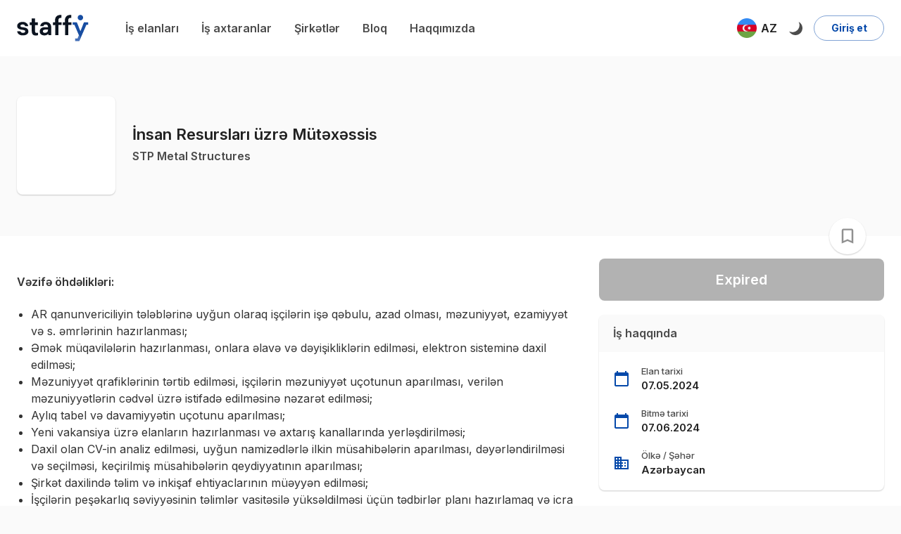

--- FILE ---
content_type: image/svg+xml
request_url: https://s3.mediusoft.com/staffy/company-logo/0f11982e4091ad4d20b3e381441dace5_company_logo.svg
body_size: 19411
content:
<svg width="500" height="500" viewBox="0 0 500 500" fill="none" xmlns="http://www.w3.org/2000/svg">
<rect width="500" height="500" fill="#E5E5E5"/>
<path fill-rule="evenodd" clip-rule="evenodd" d="M0 0H500V500H0V0Z" fill="#F0F0F0"/>
<g opacity="0.85">
<g opacity="0.85">
<path opacity="0.85" fill-rule="evenodd" clip-rule="evenodd" d="M142.813 214.556C144.166 215.399 145.61 216.054 147.071 216.671C149.857 217.847 152.708 218.851 155.576 219.818C161.165 221.697 166.808 223.41 172.435 225.171C179.652 227.42 186.863 229.686 193.929 232.376C194.041 232.419 194.16 232.446 194.342 232.494C194.482 232.086 194.594 231.764 194.707 231.437C196.06 227.404 197.838 223.565 200.034 219.925C201.918 216.795 204.082 213.868 206.514 211.135C206.692 210.942 206.906 210.77 207.003 210.491C206.896 210.394 206.81 210.308 206.713 210.228C202.38 206.706 198.213 202.995 194.1 199.232C189.472 194.995 184.871 190.732 180.242 186.496C177.552 184.036 174.825 181.615 171.995 179.317C170.363 177.985 168.709 176.675 166.916 175.564C162.282 172.686 157.331 171.912 152.08 173.427C148.177 174.554 144.713 176.525 141.825 179.376C137.164 183.972 134.48 189.524 134.093 196.123C133.959 198.389 134.104 200.633 134.592 202.85C135.704 207.882 138.415 211.806 142.813 214.556ZM176.011 167.542C176.827 168.723 177.681 169.883 178.572 171.01C181.203 174.339 184.033 177.502 186.895 180.632C190.879 184.987 194.895 189.314 198.879 193.669C202.734 197.873 206.53 202.126 210.133 206.55C210.257 206.7 210.396 206.84 210.557 207.017C210.928 206.69 211.282 206.378 211.637 206.072C215.803 202.426 220.405 199.43 225.425 197.089C227.541 196.101 229.704 195.253 231.922 194.528C232.126 194.464 232.357 194.442 232.507 194.217C232.475 194.125 232.448 194.034 232.416 193.943C230.317 188.428 228.475 182.828 226.698 177.201C224.851 171.338 223.041 165.469 221.178 159.611C220.002 155.901 218.767 152.212 217.334 148.594C216.63 146.822 215.9 145.055 214.944 143.396C212.506 139.16 208.968 136.309 204.275 134.918C202.385 134.359 200.452 134.091 198.487 134.032C196.345 133.967 194.213 134.075 192.135 134.596C184.452 136.529 178.658 140.889 175.039 148.008C174.239 149.581 173.617 151.224 173.214 152.948C172.591 155.595 172.521 158.248 173.112 160.911C173.638 163.316 174.621 165.523 176.011 167.542ZM306.631 198.614C302.357 202.534 298.029 206.405 293.535 210.072C293.368 210.212 293.207 210.362 293.025 210.529C293.954 211.635 294.883 212.698 295.752 213.804C296.622 214.915 297.471 216.054 298.265 217.219C299.06 218.389 299.806 219.587 300.515 220.805C301.234 222.051 301.911 223.324 302.539 224.612C303.157 225.885 303.715 227.179 304.241 228.489C304.767 229.794 305.218 231.125 305.734 232.521C306.668 232.172 307.527 231.856 308.386 231.539C313.036 229.826 317.745 228.285 322.47 226.792C328.328 224.945 334.202 223.13 340.06 221.278C343.91 220.059 347.743 218.781 351.497 217.289C353.269 216.585 355.035 215.855 356.689 214.894C360.764 212.526 363.567 209.127 364.99 204.617C365.478 203.076 365.768 201.492 365.903 199.881C366.117 197.32 366.01 194.775 365.451 192.262C363.921 185.406 359.255 177.727 349.843 174.055C347.701 173.217 345.483 172.734 343.18 172.686C340.484 172.627 337.912 173.196 335.458 174.313C333.665 175.129 332.049 176.235 330.487 177.416C327.303 179.827 324.285 182.442 321.332 185.132C316.414 189.61 311.533 194.125 306.631 198.614ZM322.105 329.797C319.845 326.871 317.418 324.084 314.932 321.351C311.511 317.587 308.064 313.856 304.622 310.113C299.554 304.604 294.485 299.09 289.755 293.275C289.68 293.184 289.588 293.103 289.454 292.969C286.292 295.852 282.893 298.36 279.215 300.492C275.515 302.639 271.617 304.341 267.478 305.668C267.569 305.92 267.623 306.081 267.682 306.242C268.466 308.411 269.271 310.57 270.023 312.75C271.864 318.065 273.54 323.435 275.209 328.804C276.863 334.125 278.49 339.457 280.278 344.74C281.271 347.672 282.308 350.593 283.537 353.438C284.128 354.808 284.767 356.144 285.567 357.406C287.602 360.59 290.34 362.947 293.841 364.392C295.779 365.192 297.803 365.654 299.892 365.841C302.775 366.099 305.648 366.003 308.451 365.24C316.306 363.103 322.041 358.405 325.461 350.974C326.47 348.772 327.109 346.458 327.276 344.037C327.517 340.579 326.766 337.341 325.139 334.291C324.285 332.686 323.211 331.231 322.105 329.797ZM141.18 272.882C142.587 272.818 143.994 272.635 145.395 272.442C148.488 272.013 151.559 271.438 154.609 270.772C160.687 269.446 166.749 268.072 172.827 266.74C176.677 265.897 180.527 265.059 184.387 264.281C187.104 263.733 189.848 263.282 192.576 262.788C192.737 262.756 192.887 262.681 193.053 262.616C192.141 258.412 191.695 254.208 191.695 249.95C191.695 245.698 192.162 241.493 193.059 237.311C192.876 237.262 192.737 237.219 192.597 237.193C190.594 236.838 188.592 236.511 186.594 236.129C181.407 235.142 176.258 234.003 171.104 232.843C164.988 231.464 158.883 230.035 152.735 228.811C149.379 228.145 146.018 227.517 142.609 227.19C140.95 227.029 139.296 227.007 137.637 227.216C134.012 227.662 130.823 229.096 128.095 231.517C124.788 234.454 122.56 238.111 121.196 242.288C119.891 246.299 119.687 250.407 120.423 254.557C121.293 259.459 123.489 263.706 126.898 267.298C130.775 271.374 135.602 273.146 141.18 272.882ZM379.632 245.574C378.875 241.144 376.985 237.225 374.118 233.794C370.01 228.876 364.694 226.706 358.321 227.136C355.722 227.308 353.156 227.737 350.595 228.199C346.278 228.983 341.993 229.928 337.714 230.878C331.185 232.323 324.661 233.805 318.121 235.211C315.093 235.861 312.038 236.376 308.993 236.951C308.365 237.069 307.731 237.171 306.99 237.3C307.216 238.562 307.452 239.748 307.629 240.946C307.812 242.148 307.962 243.351 308.075 244.559C308.188 245.767 308.258 246.981 308.295 248.194C308.333 249.408 308.327 250.621 308.29 251.835C308.252 253.048 308.182 254.262 308.075 255.47C307.962 256.678 307.812 257.886 307.629 259.083C307.447 260.281 307.211 261.462 306.99 262.686C307.173 262.734 307.307 262.777 307.447 262.804C309.519 263.169 311.603 263.508 313.67 263.905C319.093 264.947 324.484 266.155 329.874 267.363C335.485 268.619 341.096 269.86 346.718 271.057C350.45 271.852 354.208 272.528 358.015 272.856C360.179 273.044 362.321 272.92 364.437 272.405C368.147 271.503 371.229 269.548 373.715 266.681C377.205 262.659 379.326 258.02 379.857 252.683C380.099 250.304 380.04 247.931 379.632 245.574ZM228.244 149.641C229.006 153.759 229.898 157.85 230.805 161.936C232.357 168.9 234.005 175.843 235.412 182.839C235.981 185.658 236.47 188.488 237.007 191.312C237.114 191.865 237.119 192.445 237.34 192.992C238.746 192.751 240.126 192.477 241.522 192.284C242.918 192.09 244.325 191.935 245.737 191.833C247.144 191.731 248.556 191.682 249.968 191.682C251.407 191.682 252.846 191.736 254.28 191.833C255.687 191.935 257.093 192.09 258.495 192.284C259.885 192.477 261.265 192.751 262.693 192.992C262.747 192.783 262.812 192.6 262.844 192.413C263.214 190.313 263.553 188.208 263.955 186.12C264.906 181.18 265.985 176.267 267.091 171.359C268.578 164.761 270.13 158.178 271.419 151.536C272.063 148.202 272.654 144.862 272.901 141.463C273.019 139.766 272.906 138.096 272.595 136.432C271.918 132.84 270.227 129.779 267.66 127.197C265.357 124.872 262.64 123.175 259.649 121.892C257.19 120.834 254.607 120.286 251.944 120.077C249.651 119.9 247.38 120.029 245.136 120.458C240.62 121.317 236.663 123.352 233.227 126.381C230.837 128.485 229.082 131.036 228.051 134.064C227.111 136.813 226.934 139.643 227.208 142.51C227.428 144.899 227.809 147.273 228.244 149.641ZM359.76 287.31C358.241 285.973 356.533 284.931 354.697 284.083C352.646 283.133 350.546 282.322 348.425 281.554C344.581 280.158 340.688 278.912 336.79 277.688C331.754 276.109 326.717 274.536 321.681 272.952C316.414 271.293 311.173 269.548 306.002 267.578C305.917 267.545 305.82 267.535 305.686 267.508C305.321 268.533 304.988 269.537 304.612 270.525C304.236 271.519 303.833 272.507 303.398 273.484C302.969 274.461 302.512 275.422 302.029 276.373C301.557 277.301 301.063 278.214 300.542 279.116C300.01 280.04 299.452 280.947 298.867 281.839C298.287 282.73 297.68 283.61 297.046 284.464C296.418 285.323 295.758 286.166 295.087 286.993C294.415 287.815 293.712 288.609 292.982 289.468C293.245 289.694 293.427 289.855 293.621 290.011C294.652 290.87 295.683 291.718 296.703 292.582C300.805 296.067 304.778 299.691 308.746 303.332C313.332 307.536 317.912 311.756 322.518 315.939C325.069 318.259 327.7 320.487 330.449 322.565C331.539 323.386 332.645 324.181 333.832 324.857C337.961 327.193 342.337 327.897 346.965 326.801C351.185 325.808 354.89 323.773 358.004 320.788C362.611 316.374 365.323 310.983 365.881 304.572C366.128 301.753 365.94 298.972 365.221 296.239C364.297 292.727 362.509 289.726 359.76 287.31ZM187.722 306.623C193.934 300.889 200.13 295.138 206.681 289.78C206.788 289.688 206.89 289.586 207.046 289.436C204.152 286.274 201.644 282.869 199.513 279.191C197.37 275.492 195.663 271.599 194.353 267.492C194.143 267.551 193.977 267.583 193.821 267.642C188.124 269.811 182.326 271.696 176.516 273.532C170.513 275.422 164.505 277.285 158.507 279.191C155.13 280.265 151.78 281.414 148.488 282.73C146.738 283.428 144.998 284.147 143.366 285.098C139.162 287.535 136.337 291.063 134.952 295.729C134.437 297.469 134.174 299.257 134.088 301.071C133.975 303.439 134.141 305.775 134.684 308.089C135.425 311.268 136.767 314.173 138.619 316.852C141.986 321.706 146.555 324.906 152.182 326.586C155.211 327.488 158.287 327.558 161.369 326.807C163.656 326.248 165.75 325.249 167.694 323.929C170.035 322.334 172.215 320.535 174.363 318.699C178.927 314.79 183.308 310.693 187.722 306.623ZM232.502 305.694C231.16 305.2 229.828 304.744 228.523 304.223C227.213 303.697 225.919 303.133 224.647 302.521C223.374 301.909 222.123 301.243 220.904 300.54C219.658 299.82 218.44 299.053 217.253 298.247C216.088 297.452 214.95 296.609 213.838 295.74C212.727 294.87 211.669 293.936 210.52 292.974C210.278 293.27 210.074 293.517 209.87 293.764C207.61 296.529 205.29 299.246 202.885 301.882C198.127 307.107 193.338 312.304 188.57 317.518C185.456 320.922 182.352 324.331 179.431 327.902C178.068 329.572 176.725 331.263 175.582 333.099C172.827 337.534 172.006 342.286 173.3 347.366C174.164 350.754 175.786 353.782 177.933 356.52C182.03 361.745 188.892 365.369 195.196 365.847C197.886 366.051 200.544 365.965 203.175 365.347C207.679 364.29 211.309 361.917 213.983 358.115C214.912 356.789 215.648 355.355 216.297 353.879C217.656 350.791 218.778 347.613 219.857 344.423C221.731 338.855 223.438 333.239 225.183 327.633C227.449 320.369 229.726 313.115 232.432 306C232.464 305.915 232.475 305.818 232.502 305.694ZM270.694 344.858C269.271 338.345 267.805 331.848 266.361 325.341C265.11 319.703 263.902 314.06 262.967 308.363C262.898 307.928 262.812 307.493 262.715 306.956C261.802 307.128 260.981 307.3 260.154 307.439C259.3 307.584 258.441 307.719 257.582 307.826C256.744 307.933 255.907 308.019 255.069 308.089C254.231 308.159 253.388 308.218 252.545 308.256C251.703 308.293 250.865 308.32 250.022 308.32C249.157 308.32 248.288 308.293 247.418 308.25C246.58 308.213 245.737 308.154 244.9 308.084C244.062 308.014 243.224 307.928 242.387 307.821C241.528 307.713 240.674 307.568 239.815 307.439C238.993 307.316 238.188 307.069 237.313 306.994C237.254 307.278 237.195 307.515 237.157 307.756C236.593 311.38 235.906 314.983 235.127 318.565C233.758 324.879 232.325 331.188 230.934 337.502C229.737 342.92 228.512 348.332 227.675 353.825C227.396 355.661 227.149 357.503 227.106 359.366C227.041 361.847 227.401 364.258 228.298 366.582C229.468 369.616 231.374 372.118 233.876 374.164C237.732 377.31 242.097 379.286 247.08 379.818C249.936 380.118 252.771 380.006 255.579 379.394C259.531 378.529 263.042 376.741 266.146 374.18C270.753 370.373 273.029 365.45 272.949 359.468C272.927 357.879 272.723 356.3 272.503 354.732C272.025 351.414 271.408 348.128 270.694 344.858ZM267.623 194.367C275.768 196.96 283.049 201.181 289.47 207.028C289.637 206.845 289.755 206.722 289.862 206.593C290.303 206.061 290.743 205.519 291.188 204.987C295.017 200.397 299.038 195.972 303.076 191.57C307.415 186.834 311.769 182.114 316.086 177.357C318.373 174.844 320.564 172.251 322.615 169.534C323.404 168.487 324.167 167.418 324.827 166.275C326.159 163.966 327.007 161.501 327.26 158.844C327.453 156.803 327.281 154.784 326.787 152.792C325.901 149.27 324.237 146.134 321.987 143.315C317.987 138.301 311.431 134.8 305.39 134.198C302.657 133.93 299.94 133.973 297.25 134.553C292.456 135.589 288.627 138.08 285.862 142.161C284.939 143.52 284.224 144.991 283.575 146.494C282.2 149.683 281.024 152.948 279.967 156.25C278.114 162.028 276.294 167.821 274.474 173.609C272.331 180.417 270.184 187.22 267.644 193.894C267.59 194.023 267.478 194.158 267.623 194.367ZM229.538 173.518C229.543 173.529 229.543 173.539 229.549 173.545C229.549 173.534 229.549 173.518 229.554 173.507L229.538 173.518ZM229.731 174.017C229.731 174.023 229.731 174.023 229.737 174.028L229.731 174.017ZM229.731 174.017C229.672 173.862 229.608 173.7 229.549 173.545C229.511 173.738 229.479 173.926 229.731 174.017ZM229.715 174.275H229.753C229.747 174.194 229.742 174.109 229.737 174.028L229.731 174.023C229.726 174.109 229.721 174.189 229.715 174.275ZM325.917 270.37H326.105C326.051 270.343 325.992 270.321 325.939 270.294C325.928 270.321 325.917 270.343 325.917 270.37ZM326.159 270.37H326.1C326.116 270.375 326.127 270.38 326.143 270.386L326.159 270.37ZM326.207 229.713C326.213 229.719 326.202 229.713 326.207 229.713L326.191 229.708C326.202 229.713 326.202 229.713 326.207 229.713ZM325.896 229.713H326.196C326.1 229.692 326.003 229.67 325.906 229.649C325.901 229.67 325.901 229.692 325.896 229.713ZM229.742 326.023V325.754H229.726C229.726 325.845 229.737 325.937 229.742 326.023ZM173.906 229.713C174.008 229.713 174.11 229.713 174.213 229.713C174.213 229.692 174.207 229.676 174.207 229.654C174.1 229.67 174.003 229.692 173.906 229.713ZM270.227 174.194C270.237 174.227 270.243 174.264 270.248 174.296C270.248 174.259 270.243 174.221 270.243 174.184L270.227 174.194Z" fill="#693207"/>
<path opacity="0.85" fill-rule="evenodd" clip-rule="evenodd" d="M286.464 261.531C286.464 256.666 286.464 251.801 286.464 246.937C286.464 246.582 286.459 246.228 286.448 245.874C286.421 244.923 286.362 243.978 286.18 243.039C285.965 241.933 285.659 240.864 285.068 239.898C284.241 238.528 283.071 237.61 281.508 237.208C280.757 237.014 279.994 237.009 279.232 237.041C277.669 237.1 276.284 237.621 275.103 238.652C274.453 239.221 273.895 239.865 273.384 240.558C273.186 240.827 273.003 241.106 272.805 241.38C272.767 241.433 272.697 241.455 272.638 241.492C272.498 241.321 272.547 241.149 272.547 240.988C272.541 240.053 272.547 239.124 272.541 238.19C272.541 238.008 272.59 237.814 272.445 237.643C272.38 237.632 272.311 237.605 272.241 237.605C270.098 237.605 267.956 237.605 265.814 237.61C265.76 237.61 265.712 237.643 265.663 237.659C265.513 237.868 265.577 238.099 265.572 238.314C265.567 246.105 265.567 253.89 265.567 261.681C265.567 261.81 265.561 261.944 265.572 262.073C265.583 262.159 265.62 262.245 265.647 262.341C265.755 262.352 265.846 262.374 265.937 262.374C268.192 262.374 270.447 262.374 272.703 262.374C272.81 262.374 272.912 262.347 273.019 262.331C273.116 262.084 273.084 261.858 273.084 261.638C273.084 257.912 273.084 254.185 273.084 250.459C273.084 249.659 273.094 248.859 273.213 248.064C273.299 247.474 273.417 246.894 273.642 246.335C273.862 245.788 274.19 245.321 274.641 244.945C275.774 244.005 277.793 244.156 278.512 245.884C278.614 246.121 278.689 246.373 278.748 246.631C278.904 247.345 278.963 248.064 278.963 248.795C278.958 253.026 278.963 257.257 278.963 261.488C278.963 261.676 278.958 261.864 278.969 262.046C278.974 262.153 279.017 262.25 279.044 262.352C279.146 262.363 279.221 262.384 279.296 262.384C281.551 262.384 283.806 262.384 286.061 262.384C286.169 262.384 286.271 262.352 286.378 262.331C286.507 262.051 286.464 261.788 286.464 261.531ZM235.864 253.713C234.978 253.589 234.097 253.466 233.211 253.337C232.068 253.171 230.929 252.999 229.786 252.838C229.625 252.816 229.458 252.838 229.27 252.838C229.195 253.047 229.136 253.24 229.066 253.428C228.846 254.067 228.561 254.669 228.159 255.216C226.811 257.047 223.949 257.23 222.419 255.394C221.882 254.749 221.522 254.019 221.318 253.219C220.964 251.85 220.91 250.459 221.028 249.058C221.093 248.295 221.195 247.544 221.415 246.808C221.635 246.067 221.957 245.38 222.462 244.784C222.993 244.156 223.643 243.71 224.459 243.527C224.975 243.415 225.501 243.425 226.016 243.495C226.929 243.624 227.665 244.064 228.191 244.821C228.449 245.192 228.637 245.595 228.771 246.024C228.814 246.164 228.846 246.319 228.91 246.448C228.948 246.518 229.045 246.566 229.125 246.593C229.19 246.615 229.27 246.593 229.345 246.582C231.348 246.25 233.351 245.922 235.348 245.578C235.541 245.546 235.756 245.541 235.944 245.396C235.88 244.982 235.746 244.601 235.622 244.215C235.155 242.808 234.511 241.492 233.566 240.338C232.562 239.108 231.316 238.233 229.812 237.718C228.765 237.358 227.686 237.143 226.591 237.079C225.082 236.988 223.573 236.993 222.081 237.272C220.255 237.61 218.66 238.378 217.318 239.678C215.074 241.857 213.962 244.553 213.656 247.624C213.554 248.666 213.533 249.707 213.549 250.749C213.565 251.85 213.662 252.94 213.86 254.03C214.274 256.269 215.267 258.218 216.797 259.898C217.823 261.021 219.074 261.81 220.518 262.288C221.769 262.701 223.058 262.873 224.363 262.937C225.05 262.97 225.742 262.964 226.43 262.943C227.477 262.911 228.508 262.755 229.506 262.438C231.595 261.772 233.2 260.468 234.414 258.658C235.305 257.326 235.869 255.855 236.261 254.309C236.288 254.202 236.309 254.083 236.293 253.976C236.277 253.901 236.207 253.815 236.137 253.772C236.062 253.724 235.955 253.729 235.864 253.713ZM260.89 257.6C260.906 253.874 260.89 250.142 260.895 246.416C260.895 245.063 260.702 243.742 260.332 242.448C260.133 241.75 259.875 241.068 259.499 240.44C258.57 238.883 257.191 237.943 255.446 237.508C254.377 237.24 253.282 237.122 252.181 237.073C250.656 237.014 249.126 236.966 247.601 237.143C246.747 237.24 245.904 237.385 245.083 237.626C242.72 238.324 241.12 239.844 240.293 242.169C240.041 242.872 239.88 243.597 239.735 244.333C239.724 244.397 239.751 244.472 239.767 244.58C242.044 244.886 244.315 245.186 246.581 245.487C246.651 245.498 246.726 245.476 246.828 245.466C246.887 245.315 246.951 245.16 247.016 245.009C247.123 244.752 247.225 244.494 247.349 244.241C247.692 243.527 248.261 243.076 249.002 242.835C249.835 242.566 250.688 242.534 251.547 242.62C251.821 242.647 252.095 242.749 252.353 242.851C252.67 242.98 252.933 243.194 253.105 243.495C253.502 244.22 253.593 245.004 253.55 245.825C253.384 245.917 253.239 246.008 253.094 246.078C252.117 246.54 251.118 246.958 250.071 247.243C248.401 247.694 246.726 248.134 245.051 248.58C244.004 248.859 242.989 249.219 242.049 249.766C241.024 250.373 240.25 251.211 239.773 252.301C239.617 252.661 239.483 253.031 239.381 253.407C239.085 254.497 239.048 255.614 239.134 256.736C239.219 257.853 239.547 258.889 240.122 259.845C240.922 261.176 242.044 262.105 243.542 262.567C244.277 262.792 245.029 262.911 245.797 262.937C246.447 262.959 247.096 262.927 247.751 262.851C249.765 262.621 251.521 261.864 252.943 260.392C253.19 260.135 253.427 259.872 253.674 259.619C253.743 259.549 253.84 259.506 253.969 259.421C254.076 259.963 254.146 260.457 254.264 260.94C254.388 261.445 254.554 261.933 254.839 262.363H261.771C261.706 262.153 261.679 262.009 261.626 261.874C261.105 260.489 260.89 259.072 260.89 257.6ZM253.529 253.149C253.475 253.627 253.421 254.11 253.271 254.572C252.723 256.29 251.547 257.31 249.813 257.697C249.308 257.81 248.782 257.788 248.267 257.649C247.617 257.466 247.15 257.069 246.871 256.462C246.232 255.077 246.694 253.487 247.961 252.768C248.514 252.451 249.088 252.193 249.684 251.989C250.86 251.581 252.041 251.195 253.185 250.69C253.276 250.647 253.394 250.652 253.577 250.626C253.561 251.517 253.615 252.333 253.529 253.149Z" fill="#693207"/>
</g>
</g>
</svg>


--- FILE ---
content_type: image/svg+xml
request_url: https://s3.mediusoft.com/staffy/company-logo/95264c4dcf1a23c1cd84d0e7afd5d3dc_company_logo.svg
body_size: 168892
content:
<svg width="500" height="500" viewBox="0 0 500 500" fill="none" xmlns="http://www.w3.org/2000/svg">
<rect width="500" height="500" fill="#E5E5E5"/>
<path fill-rule="evenodd" clip-rule="evenodd" d="M0 0H500V500H0V0Z" fill="#F0F0F0"/>
<path fill-rule="evenodd" clip-rule="evenodd" d="M231.77 211.192C226.533 211.271 222.118 211.423 220.181 211.591C218.459 211.74 214.957 211.935 212.398 212.025C208.023 212.18 204.209 212.449 203.925 212.623C203.857 212.667 201.718 212.817 199.174 212.958C196.631 213.099 193.978 213.326 193.28 213.461C192.582 213.596 190.679 213.788 189.05 213.886C187.422 213.985 185.529 214.179 184.844 214.318C184.16 214.458 182.637 214.644 181.461 214.731C178.733 214.936 177.56 215.077 177.072 215.259C176.859 215.339 175.412 215.524 173.858 215.671C172.303 215.816 170.726 216.039 170.354 216.164C169.98 216.289 168.724 216.474 167.562 216.576C166.4 216.677 165.03 216.875 164.519 217.016C164.007 217.156 162.826 217.348 161.896 217.445C160.965 217.54 159.595 217.766 158.851 217.945C158.106 218.124 156.773 218.358 155.89 218.465C155.006 218.571 154.157 218.724 154.005 218.805C153.853 218.886 152.806 219.071 151.679 219.218C150.552 219.365 149.374 219.591 149.062 219.722C148.749 219.853 147.825 220.043 147.007 220.145C146.19 220.246 145.257 220.44 144.935 220.574C144.612 220.709 143.584 220.934 142.651 221.073C141.717 221.212 140.855 221.409 140.734 221.508C140.614 221.608 139.814 221.803 138.957 221.941C138.099 222.079 137.188 222.3 136.932 222.433C136.675 222.566 135.906 222.761 135.222 222.866C134.539 222.971 133.771 223.165 133.517 223.296C133.261 223.427 132.438 223.642 131.687 223.774C130.935 223.904 130.225 224.091 130.108 224.189C129.99 224.287 129.329 224.484 128.638 224.628C127.947 224.771 127.143 225.001 126.852 225.138C126.56 225.274 125.818 225.491 125.202 225.621C124.587 225.749 123.986 225.935 123.87 226.032C123.753 226.129 123.142 226.328 122.513 226.474C121.883 226.62 121.198 226.847 120.992 226.978C120.784 227.109 120.212 227.3 119.721 227.402C119.23 227.504 118.659 227.696 118.452 227.83C118.246 227.964 117.695 228.169 117.23 228.284C116.765 228.399 116.156 228.632 115.877 228.802C115.597 228.971 115.217 229.111 115.03 229.111C114.845 229.112 114.236 229.34 113.677 229.619C113.119 229.897 112.51 230.126 112.324 230.127C112.138 230.128 111.757 230.28 111.478 230.464C111.199 230.65 110.581 230.915 110.104 231.054C109.628 231.193 109.149 231.415 109.041 231.545C108.933 231.675 108.587 231.831 108.275 231.89C107.962 231.948 107.526 232.135 107.308 232.305C107.089 232.476 106.605 232.715 106.233 232.835C105.861 232.957 105.481 233.146 105.387 233.257C105.294 233.368 104.952 233.558 104.626 233.681C104.3 233.804 103.92 233.997 103.78 234.109C103.64 234.222 103.184 234.481 102.765 234.684C101.401 235.345 100.656 235.772 100.322 236.081C100.141 236.249 99.9073 236.386 99.8011 236.386C99.6958 236.386 99.0634 236.805 98.3958 237.317C97.7292 237.828 97.1057 238.247 97.0122 238.247C96.9177 238.247 96.6757 238.437 96.4733 238.67C96.2709 238.903 96.0271 239.093 95.9308 239.093C95.8345 239.093 95.5628 239.286 95.3271 239.52C95.0905 239.756 94.2502 240.587 93.4594 241.368C91.626 243.179 91.0907 243.768 91.0907 243.975C91.0907 244.068 90.9125 244.358 90.6948 244.621C90.4771 244.884 90.2099 245.361 90.101 245.68C89.9913 246.001 89.7898 246.387 89.6521 246.539C88.8622 247.41 88.8622 252.94 89.6521 253.811C89.7898 253.963 89.9913 254.349 90.101 254.67C90.2099 254.989 90.4771 255.466 90.6948 255.729C90.9125 255.992 91.0907 256.282 91.0907 256.375C91.0907 256.706 95.5871 261.257 95.9146 261.257C96.0199 261.257 96.2709 261.447 96.4733 261.68C96.6757 261.913 96.9465 262.103 97.0752 262.103C97.2038 262.103 97.4125 262.228 97.5394 262.38C97.7841 262.675 98.7539 263.36 99.5762 263.82C99.8506 263.973 100.243 264.222 100.447 264.373C100.887 264.699 101.713 265.161 102.765 265.668C103.184 265.87 103.64 266.131 103.78 266.247C103.92 266.363 104.313 266.549 104.655 266.658C104.996 266.767 105.364 266.963 105.472 267.094C105.58 267.223 105.948 267.421 106.289 267.533C106.63 267.644 107.089 267.874 107.308 268.045C107.526 268.215 107.962 268.402 108.275 268.46C108.587 268.519 108.933 268.675 109.041 268.805C109.149 268.935 109.628 269.157 110.104 269.296C110.581 269.435 111.199 269.7 111.478 269.886C111.757 270.07 112.138 270.222 112.324 270.223C112.51 270.224 113.119 270.453 113.677 270.731C114.236 271.01 114.845 271.238 115.03 271.239C115.217 271.239 115.597 271.379 115.877 271.548C116.156 271.718 116.765 271.951 117.23 272.066C117.695 272.181 118.246 272.386 118.452 272.52C118.659 272.654 119.23 272.846 119.721 272.948C120.212 273.05 120.784 273.241 120.992 273.373C121.198 273.503 121.873 273.728 122.489 273.871C123.107 274.014 123.774 274.234 123.973 274.36C124.173 274.486 124.679 274.644 125.098 274.709C125.516 274.774 126.201 274.971 126.62 275.146C127.039 275.321 127.947 275.581 128.638 275.724C129.329 275.867 129.99 276.063 130.108 276.161C130.225 276.259 130.935 276.446 131.687 276.576C132.438 276.708 133.271 276.928 133.537 277.066C133.803 277.203 134.536 277.399 135.165 277.498C135.793 277.599 136.583 277.799 136.92 277.943C137.257 278.088 138.142 278.306 138.887 278.429C139.631 278.552 140.554 278.77 140.939 278.914C141.323 279.057 142.237 279.25 142.969 279.343C143.701 279.434 144.594 279.632 144.952 279.783C145.311 279.933 146.249 280.129 147.038 280.219C147.827 280.308 148.74 280.493 149.067 280.63C149.394 280.767 150.359 280.962 151.211 281.064C152.063 281.165 153.255 281.391 153.859 281.567C154.464 281.741 155.693 281.962 156.59 282.059C157.486 282.155 158.666 282.346 159.212 282.482C159.758 282.619 160.965 282.808 161.896 282.902C162.826 282.995 163.968 283.186 164.434 283.325C164.899 283.464 166.193 283.659 167.309 283.76C168.427 283.86 169.72 284.048 170.185 284.178C170.651 284.308 172.273 284.531 173.789 284.673C175.305 284.816 176.628 284.983 176.728 285.046C176.988 285.206 180.33 285.608 181.457 285.614C181.98 285.617 183.275 285.77 184.333 285.953C185.392 286.138 187.553 286.368 189.135 286.465C190.716 286.563 192.582 286.754 193.28 286.889C193.978 287.025 196.605 287.253 199.117 287.398C201.629 287.543 204.028 287.731 204.446 287.817C204.865 287.903 206.997 288.054 209.184 288.154C214.831 288.41 219.137 288.655 221.196 288.836C222.173 288.922 226.181 289.045 230.103 289.11L237.234 289.227L237.609 288.492C237.815 288.088 238.088 287.162 238.215 286.434C238.342 285.705 238.559 284.891 238.697 284.625C238.834 284.357 239.031 283.616 239.132 282.976C239.234 282.337 239.425 281.647 239.559 281.443C239.691 281.24 239.889 280.517 239.998 279.837C240.107 279.156 240.328 278.332 240.489 278.007C240.65 277.681 240.836 276.995 240.904 276.484C240.971 275.972 241.169 275.211 241.343 274.791C241.516 274.373 241.733 273.551 241.824 272.964C241.916 272.378 242.109 271.658 242.256 271.365C242.402 271.072 242.608 270.296 242.712 269.64C242.817 268.984 243.035 268.181 243.196 267.855C243.357 267.529 243.543 266.844 243.611 266.333C243.678 265.821 243.876 265.059 244.05 264.641C244.224 264.222 244.448 263.346 244.549 262.695C244.649 262.043 244.843 261.34 244.98 261.13C245.116 260.92 245.335 260.136 245.466 259.386C245.597 258.634 245.791 257.917 245.898 257.789C246.003 257.661 246.197 256.941 246.329 256.19C246.46 255.439 246.679 254.607 246.818 254.339C246.956 254.073 247.15 253.341 247.251 252.713C247.351 252.085 247.546 251.353 247.683 251.086C247.822 250.819 248.041 249.987 248.173 249.236C248.304 248.485 248.495 247.769 248.597 247.646C248.699 247.523 248.89 246.809 249.022 246.06C249.153 245.311 249.378 244.471 249.521 244.196C249.664 243.92 249.867 243.134 249.972 242.451C250.078 241.768 250.267 241.008 250.392 240.764C250.518 240.52 250.704 239.806 250.803 239.178C250.904 238.55 251.098 237.817 251.237 237.551C251.375 237.285 251.595 236.452 251.726 235.7C251.857 234.949 252.048 234.234 252.15 234.111C252.252 233.988 252.446 233.259 252.581 232.491C252.716 231.722 252.934 230.929 253.066 230.728C253.197 230.527 253.391 229.808 253.496 229.129C253.601 228.45 253.792 227.693 253.92 227.445C254.047 227.199 254.271 226.36 254.417 225.583C254.563 224.806 254.764 224.072 254.863 223.953C254.962 223.834 255.15 223.123 255.282 222.374C255.413 221.625 255.637 220.788 255.778 220.514C255.92 220.241 256.118 219.5 256.219 218.867C256.32 218.234 256.515 217.52 256.652 217.281C256.79 217.041 257.008 216.274 257.138 215.576C257.267 214.878 257.536 213.86 257.735 213.314C258.272 211.837 258.169 211.296 257.318 211.147C256.475 210.999 243.012 211.022 231.77 211.192ZM132.328 229.145C132.503 229.29 132.546 230.966 132.539 237.278C132.533 241.65 132.56 245.258 132.597 245.296C132.698 245.397 133.723 244.784 133.725 244.622C133.726 244.489 134.966 242.917 135.349 242.563C135.451 242.469 135.986 241.86 136.538 241.208C137.091 240.557 137.755 239.796 138.015 239.516C138.574 238.915 138.487 239.016 140.576 236.555C141.485 235.485 142.376 234.457 142.558 234.272C143.421 233.386 144.554 232.105 144.554 232.015C144.554 231.961 144.748 231.722 144.984 231.487C145.221 231.25 145.849 230.58 146.381 229.996L147.346 228.934L152.221 228.913C157.923 228.889 158.002 228.908 157.155 230.131C156.889 230.515 156.547 230.918 156.395 231.027C156.242 231.137 155.643 231.779 155.063 232.455C154.484 233.13 153.842 233.855 153.638 234.067C153.434 234.278 152.62 235.164 151.829 236.036C151.038 236.908 149.953 238.069 149.418 238.617C148.883 239.165 148.445 239.687 148.445 239.776C148.445 239.866 148.334 239.939 148.198 239.939C148.061 239.939 147.859 240.11 147.747 240.317C147.637 240.525 147.218 241.039 146.818 241.459C146.418 241.879 145.71 242.623 145.243 243.113C144.08 244.333 143.973 244.565 144.307 245.141C144.696 245.811 145.257 246.721 145.695 247.393C145.905 247.714 146.076 248.071 146.076 248.187C146.077 248.304 146.157 248.398 146.255 248.398C146.353 248.398 146.538 248.652 146.668 248.962C146.797 249.272 147.013 249.617 147.148 249.729C147.283 249.841 147.492 250.178 147.612 250.476C147.732 250.776 147.987 251.224 148.18 251.472C148.372 251.721 148.721 252.244 148.953 252.636C149.186 253.027 149.604 253.715 149.883 254.164C150.163 254.614 150.62 255.373 150.899 255.852C151.178 256.33 151.577 256.934 151.787 257.195C151.996 257.455 152.167 257.746 152.167 257.842C152.167 257.938 152.347 258.231 152.568 258.494C152.787 258.758 153.021 259.145 153.087 259.354C153.152 259.564 153.381 259.945 153.594 260.2C153.807 260.455 154.036 260.836 154.101 261.046C154.167 261.254 154.296 261.426 154.388 261.426C154.48 261.426 154.707 261.75 154.893 262.145C155.078 262.541 155.455 263.206 155.73 263.626C156.004 264.044 156.381 264.704 156.568 265.092C156.755 265.481 156.968 265.823 157.041 265.853C157.249 265.942 158.191 267.411 158.297 267.814C158.529 268.703 158.378 268.729 153.273 268.71L148.557 268.691L148.01 268.061C147.709 267.716 147.378 267.154 147.276 266.815C147.173 266.476 146.99 266.16 146.869 266.114C146.749 266.067 146.547 265.718 146.422 265.338C146.296 264.957 146.053 264.518 145.881 264.363C145.71 264.208 145.569 263.946 145.569 263.781C145.569 263.617 145.389 263.267 145.17 263.004C144.949 262.74 144.711 262.336 144.639 262.103C144.567 261.87 144.328 261.465 144.108 261.201C143.888 260.938 143.707 260.633 143.705 260.525C143.703 260.416 143.475 259.991 143.198 259.582C142.92 259.172 142.693 258.697 142.693 258.525C142.693 258.352 142.613 258.212 142.515 258.212C142.416 258.212 142.143 257.811 141.908 257.323C141.145 255.741 140.753 255.038 140.451 254.705C140.288 254.525 140.155 254.257 140.155 254.108C140.155 253.96 139.977 253.623 139.759 253.361C139.541 253.097 139.284 252.649 139.187 252.365C139.091 252.08 138.793 251.611 138.526 251.323L138.04 250.798L137.448 251.479C136.634 252.417 135.947 253.188 135.746 253.389C135.033 254.106 133.554 255.767 133.051 256.416L132.542 257.074V262.601C132.542 266.76 132.489 268.199 132.33 268.411C132.138 268.666 129.07 268.794 125.228 268.708C124.384 268.688 124.41 269.331 124.41 248.74C124.41 228.664 124.39 229.237 125.122 228.966C125.612 228.783 132.087 228.944 132.328 229.145ZM236.037 229.358L236.422 229.807V248.822V267.836L236.042 268.268C235.594 268.776 235.712 268.762 232.332 268.728C229.092 268.695 229.148 268.729 229.148 266.828C229.148 265.45 229.047 265.235 228.679 265.824C228.563 266.011 228.36 266.164 228.228 266.164C228.094 266.164 227.938 266.316 227.878 266.502C227.82 266.688 227.605 266.928 227.402 267.036C227.199 267.144 226.933 267.372 226.811 267.544C226.69 267.715 226.487 267.855 226.36 267.855C226.232 267.855 225.913 268.034 225.65 268.253C225.387 268.47 224.946 268.705 224.67 268.773C224.394 268.84 223.846 269.042 223.453 269.221C222.418 269.692 219.101 269.693 218.178 269.222C217.828 269.044 217.263 268.846 216.922 268.782C216.581 268.718 216.209 268.554 216.097 268.418C215.983 268.282 215.672 268.058 215.405 267.92C214.842 267.629 214.502 267.347 213.623 266.443C212.534 265.322 212.229 264.968 212.229 264.825C212.229 264.749 212 264.399 211.722 264.049C211.442 263.697 211.214 263.278 211.214 263.117C211.214 262.956 211.054 262.622 210.859 262.374C210.664 262.126 210.404 261.525 210.28 261.04C210.158 260.554 209.922 259.815 209.757 259.396C209.257 258.134 209.302 249.821 209.813 248.698C210.013 248.257 210.229 247.552 210.292 247.131C210.355 246.71 210.539 246.194 210.701 245.985C210.863 245.777 211.086 245.33 211.195 244.993C211.306 244.656 211.545 244.244 211.728 244.078C211.911 243.913 212.06 243.692 212.06 243.587C212.06 243.215 214.913 240.447 215.296 240.447C215.384 240.447 215.664 240.297 215.916 240.114C216.168 239.932 216.722 239.706 217.146 239.613C217.571 239.52 218.141 239.328 218.415 239.185C219.193 238.779 222.576 238.829 223.524 239.259C223.921 239.439 224.507 239.636 224.825 239.695C225.143 239.754 225.535 239.949 225.694 240.125C225.854 240.302 226.085 240.447 226.207 240.447C226.329 240.447 226.663 240.676 226.948 240.954C227.233 241.233 227.529 241.462 227.605 241.462C227.681 241.462 227.822 241.633 227.919 241.842C228.354 242.781 228.478 241.334 228.467 235.415C228.452 228.08 227.95 228.84 232.78 228.883L235.65 228.908L236.037 229.358ZM266.749 229.661C266.655 229.777 266.524 230.063 266.456 230.295C266.389 230.528 266.188 230.972 266.011 231.282C265.833 231.592 265.608 232.2 265.511 232.633C265.414 233.065 265.229 233.537 265.1 233.679C264.971 233.822 264.78 234.316 264.678 234.777C264.574 235.237 264.349 235.844 264.179 236.127C264.007 236.409 263.814 236.962 263.75 237.354C263.686 237.747 263.49 238.25 263.316 238.473C263.14 238.695 262.914 239.249 262.812 239.702C262.71 240.155 262.528 240.641 262.405 240.783C262.282 240.924 262.084 241.457 261.965 241.969C261.845 242.481 261.615 243.09 261.452 243.323C261.289 243.555 261.106 244.035 261.046 244.388C260.986 244.742 260.75 245.382 260.522 245.81C260.295 246.238 260.109 246.748 260.109 246.943C260.108 247.139 259.956 247.546 259.772 247.848C259.588 248.152 259.349 248.761 259.243 249.202C259.136 249.644 258.915 250.234 258.751 250.513C258.587 250.792 258.399 251.287 258.333 251.613C258.266 251.939 258.069 252.439 257.896 252.726C257.723 253.012 257.497 253.634 257.395 254.11C257.293 254.586 257.105 255.062 256.977 255.168C256.848 255.274 256.655 255.789 256.547 256.311C256.438 256.833 256.213 257.455 256.046 257.693C255.878 257.932 255.69 258.431 255.627 258.804C255.564 259.176 255.374 259.709 255.204 259.988C255.034 260.267 254.805 260.838 254.694 261.257C254.585 261.675 254.397 262.132 254.278 262.272C254.159 262.411 253.963 262.945 253.844 263.457C253.725 263.968 253.493 264.577 253.331 264.81C253.168 265.043 252.988 265.51 252.93 265.85C252.873 266.19 252.675 266.658 252.491 266.891C252.308 267.125 252.157 267.514 252.157 267.755V268.193H255.698C259.598 268.193 259.638 268.183 259.86 267.138C259.925 266.835 260.077 266.472 260.198 266.333C260.319 266.192 260.544 265.593 260.697 264.999C260.85 264.407 261.082 263.758 261.212 263.559C261.342 263.36 261.534 262.798 261.64 262.31C261.744 261.821 261.929 261.323 262.048 261.202C262.169 261.082 262.319 260.749 262.382 260.461C262.64 259.287 262.457 259.316 269.812 259.262C276.988 259.209 277.673 259.263 277.982 259.91C278.716 261.449 279.041 262.266 279.132 262.804C279.189 263.144 279.341 263.51 279.471 263.617C279.6 263.724 279.797 264.207 279.911 264.691C280.024 265.175 280.195 265.669 280.29 265.788C280.385 265.908 280.592 266.403 280.749 266.889C281.165 268.169 281.271 268.2 285.149 268.151L288.448 268.109L288.433 267.392C288.425 266.997 288.301 266.541 288.156 266.377C288.012 266.212 287.806 265.663 287.7 265.155C287.593 264.647 287.401 264.114 287.274 263.97C287.146 263.827 286.951 263.368 286.841 262.948C286.73 262.53 286.503 261.959 286.336 261.68C286.168 261.401 285.976 260.906 285.91 260.58C285.843 260.255 285.651 259.76 285.481 259.48C285.312 259.201 285.08 258.592 284.965 258.127C284.851 257.662 284.616 257.1 284.445 256.877C284.274 256.655 284.134 256.282 284.134 256.046C284.134 255.811 283.95 255.305 283.725 254.922C283.5 254.538 283.261 253.923 283.193 253.553C283.125 253.184 282.933 252.706 282.765 252.491C282.598 252.276 282.377 251.692 282.273 251.193C282.17 250.694 281.982 250.2 281.855 250.095C281.729 249.991 281.533 249.508 281.42 249.024C281.307 248.54 281.109 248.023 280.98 247.875C280.851 247.727 280.629 247.158 280.486 246.611C280.344 246.064 280.12 245.5 279.991 245.356C279.86 245.212 279.669 244.716 279.565 244.253C279.462 243.791 279.273 243.297 279.145 243.157C279.018 243.016 278.82 242.519 278.705 242.054C278.591 241.589 278.365 241.037 278.204 240.828C278.043 240.621 277.859 240.164 277.794 239.814C277.729 239.464 277.534 238.947 277.361 238.665C277.188 238.382 276.961 237.775 276.858 237.314C276.755 236.853 276.566 236.361 276.439 236.22C276.311 236.078 276.113 235.583 275.998 235.117C275.884 234.652 275.654 234.095 275.486 233.879C275.32 233.663 275.134 233.152 275.072 232.742C275.011 232.333 274.854 231.909 274.723 231.801C274.593 231.693 274.371 231.208 274.229 230.721C274.043 230.08 273.856 229.784 273.547 229.644C272.929 229.362 266.976 229.377 266.749 229.661ZM176.784 239.35C177.25 239.58 177.758 239.768 177.913 239.769C179.142 239.775 179.563 241.491 178.756 243.204C178.572 243.595 178.335 244.333 178.23 244.844C178.126 245.354 177.939 245.926 177.815 246.115C177.691 246.304 177.536 246.705 177.469 247.007C177.223 248.126 176.407 248.31 175.303 247.494C173.64 246.264 170.612 247.624 170.088 249.837C169.978 250.302 169.821 250.768 169.739 250.871C169.396 251.306 169.265 253.96 169.261 260.611C169.255 267.705 169.202 268.386 168.634 268.604C167.829 268.915 161.909 268.704 161.558 268.353C161.225 268.021 161.219 267.789 161.219 254.216V240.416L161.618 240.093C161.978 239.802 162.316 239.77 165.032 239.77C168.634 239.77 168.678 239.789 168.522 241.285C168.383 242.614 168.553 242.765 169.26 241.936C171.732 239.035 174.328 238.143 176.784 239.35ZM195.775 239.25C196.31 239.43 197.015 239.63 197.341 239.696C198.016 239.832 199.726 240.741 199.929 241.072C200.004 241.194 200.163 241.293 200.282 241.293C200.565 241.293 202.546 243.271 202.677 243.684C202.732 243.858 202.853 244 202.945 244C203.036 244 203.262 244.339 203.446 244.754C203.629 245.169 203.851 245.553 203.94 245.607C204.027 245.661 204.209 246.073 204.342 246.523C204.475 246.972 204.699 247.562 204.839 247.833C204.98 248.104 205.213 249.122 205.358 250.096C205.503 251.07 205.697 252.209 205.788 252.628C206.162 254.339 206.025 255.824 205.444 256.367L204.918 256.858H196.667C189.919 256.858 188.38 256.9 188.224 257.088C187.931 257.441 188.233 259.249 188.681 259.817C188.884 260.076 189.05 260.375 189.05 260.483C189.05 260.744 190.324 262.103 190.569 262.103C190.674 262.103 191.04 262.293 191.382 262.525C192.983 263.613 195.979 262.767 196.841 260.985C197.437 259.756 198.069 259.191 198.728 259.302C199.035 259.353 200.428 259.467 201.824 259.554C205.369 259.774 206.028 260.295 204.886 261.977C204.663 262.306 204.427 262.755 204.362 262.973C204.232 263.409 203.538 264.528 203.066 265.063C201.919 266.363 201.261 267.009 201.086 267.009C200.974 267.009 200.839 267.122 200.787 267.259C200.157 268.9 192.452 270.28 189.775 269.23C189.33 269.054 188.645 268.858 188.251 268.792C187.859 268.727 187.364 268.541 187.152 268.379C186.94 268.218 186.5 267.979 186.174 267.848C185.433 267.55 182.678 264.818 182.366 264.07C182.238 263.764 182.02 263.42 181.88 263.305C181.742 263.188 181.576 262.859 181.513 262.57C181.449 262.283 181.226 261.724 181.016 261.329C180.806 260.933 180.58 260.179 180.514 259.652C180.448 259.126 180.286 258.437 180.155 258.12C179.812 257.301 179.815 251.748 180.159 250.731C180.294 250.332 180.488 249.473 180.592 248.822C180.694 248.171 180.894 247.461 181.035 247.245C181.176 247.029 181.391 246.57 181.512 246.226C181.716 245.646 182.201 244.83 182.919 243.854C183.481 243.092 185.213 241.293 185.386 241.293C185.482 241.293 185.717 241.151 185.91 240.978C187.814 239.264 193.067 238.344 195.775 239.25ZM270.953 240.447C271.1 240.865 271.348 241.492 271.503 241.837C271.656 242.183 271.782 242.61 271.782 242.784C271.782 242.96 271.961 243.439 272.179 243.849C272.398 244.259 272.633 244.899 272.701 245.27C272.77 245.642 272.973 246.183 273.151 246.473C273.329 246.764 273.55 247.396 273.642 247.878C273.733 248.361 273.918 248.866 274.052 249C274.186 249.134 274.39 249.662 274.504 250.172C274.618 250.683 274.852 251.228 275.024 251.383C275.405 251.728 275.427 252.423 275.072 252.929C274.745 253.396 265.923 253.533 265.544 253.077C265.125 252.572 265.137 251.839 265.578 251.081C265.812 250.676 266.061 250.04 266.129 249.668C266.197 249.298 266.431 248.658 266.649 248.248C266.868 247.838 267.046 247.304 267.047 247.062C267.047 246.82 267.2 246.369 267.389 246.062C267.577 245.753 267.813 245.105 267.914 244.623C268.015 244.141 268.235 243.518 268.403 243.239C268.571 242.959 268.788 242.295 268.886 241.762C269.292 239.543 270.386 238.847 270.953 240.447ZM300.517 239.926C299.965 240.004 299.364 240.214 299.099 240.423C298.845 240.622 298.544 240.785 298.431 240.785C298.317 240.785 297.889 241.051 297.481 241.375C297.073 241.7 296.648 241.967 296.538 241.967C296.428 241.968 296.291 242.118 296.233 242.299C296.176 242.48 295.98 242.676 295.799 242.733C295.618 242.791 295.469 242.907 295.469 242.99C295.469 243.074 295.25 243.392 294.981 243.697C294.713 244.003 294.375 244.539 294.229 244.888C294.083 245.237 293.892 245.522 293.806 245.522C293.72 245.522 293.559 245.876 293.451 246.306C293.343 246.737 293.109 247.374 292.931 247.721C292.047 249.454 292.036 258.343 292.916 260.332C293.083 260.707 293.314 261.412 293.43 261.897C293.547 262.382 293.713 262.779 293.801 262.779C293.887 262.779 294.097 263.104 294.267 263.501C294.437 263.897 294.693 264.319 294.836 264.437C294.978 264.555 295.188 264.878 295.302 265.153C295.416 265.43 295.617 265.655 295.747 265.655C295.877 265.655 296.07 265.846 296.177 266.078C296.283 266.311 296.43 266.502 296.506 266.502C296.58 266.502 296.876 266.73 297.161 267.009C297.447 267.288 297.786 267.517 297.916 267.517C298.044 267.517 298.365 267.695 298.628 267.913C300.096 269.126 305.33 269.123 307.123 267.907C307.439 267.692 307.787 267.517 307.894 267.517C308.002 267.517 308.485 267.132 308.965 266.661C309.962 265.685 310.985 265.34 311.136 265.928C311.181 266.104 311.234 269.087 311.253 272.557C311.283 277.954 311.325 278.887 311.542 279.025C311.873 279.234 316.963 279.234 317.294 279.025C317.697 278.77 317.845 241.406 317.445 240.785C317.182 240.374 317.113 240.361 314.956 240.315C311.635 240.245 311.21 240.514 311.723 242.362C312.171 243.976 311.048 243.904 309.472 242.216C308.816 241.513 308.043 240.826 307.753 240.686C307.464 240.548 307.003 240.311 306.728 240.161C306.153 239.846 302.166 239.696 300.517 239.926ZM335.473 239.89C334.96 239.955 334.213 240.599 332.277 242.648L331.44 243.533L331.135 243.155C330.918 242.888 330.829 242.491 330.829 241.796C330.829 240.192 330.994 240.278 327.941 240.278C325.461 240.278 325.244 240.302 325.082 240.604C324.893 240.958 324.828 267.117 325.014 267.813C325.115 268.189 325.153 268.193 327.931 268.188C331.883 268.18 331.436 269.168 331.569 260.149C331.684 252.286 331.803 250.439 332.224 249.962C332.367 249.8 332.537 249.416 332.603 249.109C332.764 248.348 334.098 246.925 334.779 246.787C335.072 246.728 335.545 246.599 335.831 246.502C336.584 246.243 339.134 246.897 339.487 247.439C339.549 247.535 339.731 247.162 339.892 246.611C340.052 246.058 340.28 245.455 340.399 245.268C340.519 245.082 340.694 244.499 340.789 243.973C340.885 243.446 341.12 242.724 341.31 242.368C342.341 240.444 339.751 239.345 335.473 239.89ZM354.154 239.946C353.536 240.018 352.736 240.228 352.377 240.415C352.018 240.6 351.458 240.88 351.132 241.035C349.685 241.727 349.204 242.066 348.087 243.177C346.858 244.398 345.549 246.225 345.549 246.718C345.549 246.872 345.392 247.198 345.201 247.441C345.011 247.683 344.778 248.35 344.687 248.924C344.594 249.498 344.389 250.204 344.23 250.493C343.799 251.282 343.805 256.949 344.239 258.008C344.403 258.408 344.608 259.235 344.694 259.844C344.78 260.454 344.969 261.084 345.113 261.243C345.257 261.403 345.465 261.794 345.574 262.113C345.924 263.135 349.107 266.671 349.676 266.671C349.8 266.671 350.084 266.813 350.305 266.987C352.769 268.915 359.889 269.455 362.754 267.931C363.183 267.703 363.625 267.517 363.738 267.517C363.851 267.517 364.231 267.288 364.582 267.009C364.933 266.73 365.322 266.502 365.445 266.502C365.569 266.502 365.749 266.354 365.845 266.174C365.941 265.995 366.169 265.8 366.349 265.743C366.531 265.685 366.723 265.501 366.776 265.334C366.829 265.167 367.061 264.945 367.292 264.839C367.524 264.734 367.712 264.546 367.712 264.421C367.712 264.296 367.902 264.029 368.135 263.826C368.367 263.624 368.558 263.36 368.558 263.24C368.558 263.119 368.783 262.757 369.058 262.435C369.334 262.112 369.562 261.688 369.567 261.491C369.57 261.294 369.731 260.932 369.925 260.686C370.24 260.286 370.483 259.39 371.128 256.266C371.341 255.23 371.21 251.717 370.931 251.021C370.82 250.742 370.621 249.955 370.49 249.271C370.357 248.588 370.097 247.835 369.911 247.598C369.725 247.362 369.573 247.037 369.573 246.876C369.573 246.716 369.344 246.297 369.066 245.946C368.787 245.594 368.558 245.224 368.558 245.124C368.558 245.024 368.411 244.787 368.23 244.598C366.703 242.995 365.713 242.077 365.273 241.854C364.986 241.71 364.599 241.457 364.413 241.294C364.227 241.13 363.77 240.9 363.398 240.784C363.025 240.668 362.599 240.467 362.449 240.336C361.885 239.846 356.983 239.615 354.154 239.946ZM307.635 245.467C307.823 245.669 308.128 245.882 308.313 245.94C308.497 246 308.694 246.191 308.75 246.369C308.807 246.545 309 246.737 309.182 246.794C309.364 246.852 309.511 246.964 309.511 247.043C309.511 247.123 309.697 247.409 309.925 247.679C310.152 247.949 310.431 248.545 310.545 249.004C310.658 249.462 310.872 250.024 311.02 250.252C311.241 250.595 311.288 251.244 311.288 253.981C311.288 256.72 311.241 257.368 311.02 257.711C310.872 257.94 310.663 258.485 310.554 258.922C310.237 260.198 309.062 261.729 307.474 262.936C306.505 263.672 303.237 263.648 302.33 262.899C301.353 262.091 300.206 260.893 300.206 260.68C300.206 260.557 300.05 260.258 299.86 260.016C299.532 259.6 299.458 259.265 298.864 255.476C298.229 251.43 300.302 246.544 303.248 245.147C303.899 244.837 307.28 245.085 307.635 245.467ZM360.342 245.525C361.191 246.059 362.806 247.663 362.806 247.971C362.806 248.099 362.907 248.307 363.032 248.432C363.391 248.791 363.651 249.357 363.652 249.784C363.653 249.999 363.786 250.404 363.948 250.682C364.323 251.327 364.395 257.132 364.033 257.567C363.917 257.708 363.749 258.203 363.661 258.668C363.396 260.065 362.27 261.553 360.545 262.785L359.723 263.372H357.581H355.439L354.512 262.752C353.15 261.843 351.863 260.31 351.551 259.226C351.484 258.994 351.269 258.461 351.073 258.042C350.537 256.897 350.534 251.537 351.068 250.513C351.263 250.141 351.476 249.608 351.544 249.329C351.843 248.082 353.601 246.103 355.074 245.359C356.156 244.813 359.374 244.914 360.342 245.525ZM192.349 245.51C190.088 245.969 188.116 248.352 188.238 250.478L188.289 251.359L192.688 251.407C197.867 251.463 197.848 251.465 197.848 250.702C197.848 249.678 197.527 248.415 197.177 248.065C196.988 247.876 196.833 247.651 196.833 247.563C196.833 247.376 195.625 246.203 195.431 246.2C195.357 246.199 195.091 246.055 194.838 245.878C194.335 245.526 193.143 245.349 192.349 245.51ZM222.042 245.539C220.924 245.76 218.827 247.165 218.827 247.692C218.827 247.787 218.633 248.096 218.394 248.379C218.042 248.799 217.883 249.338 217.534 251.317L217.107 253.74L217.532 256.67C217.873 259.028 218.025 259.674 218.307 259.974C218.5 260.18 218.658 260.436 218.658 260.543C218.658 261.461 221.273 262.948 222.887 262.948C224.622 262.948 227.454 261.092 227.457 259.952C227.457 259.786 227.619 259.383 227.818 259.057C228.643 257.706 228.636 250.755 227.808 249.398C227.615 249.081 227.457 248.693 227.457 248.536C227.456 248.116 226.153 246.672 225.446 246.306C225.109 246.132 224.719 245.894 224.579 245.777C224.267 245.515 222.84 245.381 222.042 245.539Z" fill="#F6F8F7"/>
<path fill-rule="evenodd" clip-rule="evenodd" d="M212.847 207.12C212.583 207.2 212.278 207.381 212.17 207.522C212.004 207.742 211.13 207.787 206.18 207.829L200.385 207.877L199.99 208.337L199.596 208.796L194.619 208.844L189.642 208.893L189.476 209.273C189.31 209.65 189.273 209.654 185.669 209.672C181.07 209.694 181.363 209.665 181.298 210.119C181.243 210.507 179.199 210.652 175.55 210.527C174.514 210.492 173.993 210.711 173.993 211.182C173.993 211.501 173.861 211.515 170.853 211.515C168.827 211.515 167.749 211.575 167.816 211.683C167.873 211.775 167.811 211.808 167.675 211.756C167.539 211.703 167.324 211.813 167.191 212.002C166.972 212.314 166.733 212.346 164.255 212.393C161.605 212.445 161.556 212.452 161.503 212.826C161.452 213.191 161.377 213.208 159.727 213.227C156.226 213.268 156.059 213.298 156.059 213.889C156.059 214.188 155.895 214.216 153.817 214.259C151.637 214.305 151.573 214.317 151.521 214.687C151.469 215.056 151.407 215.068 149.491 215.081C147.092 215.096 146.741 215.153 146.415 215.575C146.198 215.858 145.931 215.909 144.558 215.93C142.655 215.959 142.524 215.997 142.524 216.525C142.524 216.924 142.505 216.929 140.814 216.929C139.192 216.929 139.087 216.951 138.771 217.352C138.453 217.757 138.361 217.775 136.586 217.775C134.765 217.775 134.73 217.782 134.572 218.198C134.427 218.58 134.316 218.622 133.434 218.631C131.401 218.651 131.014 218.76 130.798 219.377C130.766 219.468 130.156 219.572 129.442 219.608C128.209 219.67 128.143 219.693 128.143 220.072C128.143 220.461 128.103 220.471 126.408 220.518C124.766 220.564 124.672 220.587 124.622 220.94C124.572 221.284 124.462 221.318 123.268 221.363C122.014 221.411 121.966 221.428 121.917 221.844C121.873 222.218 121.794 222.271 121.325 222.232C120.064 222.129 119.176 222.358 119.176 222.788C119.176 223.177 119.134 223.189 117.822 223.189C116.491 223.189 116.469 223.196 116.469 223.612C116.469 224.02 116.428 224.035 115.383 224.035C114.079 224.035 113.762 224.137 113.762 224.56C113.762 224.881 113.611 224.949 113.024 224.887C112.341 224.814 111.88 225.047 111.934 225.437C111.982 225.792 111.919 225.814 110.676 225.861C109.444 225.907 109.36 225.935 109.262 226.326C109.168 226.697 109.068 226.742 108.33 226.742C107.56 226.742 107.502 226.772 107.502 227.165C107.502 227.509 107.416 227.591 107.037 227.605C105.75 227.651 105.727 227.66 105.673 228.129C105.624 228.552 105.555 228.59 104.742 228.637C103.955 228.683 103.866 228.727 103.878 229.068C103.89 229.417 103.816 229.449 102.989 229.449C102.141 229.449 102.088 229.473 102.088 229.872C102.088 230.225 102.003 230.298 101.581 230.316C100.303 230.369 100.313 230.365 100.258 230.844C100.208 231.283 100.155 231.31 99.3702 231.31C98.5974 231.31 98.5353 231.341 98.5353 231.723C98.5353 232.098 98.457 232.143 97.7319 232.189C97.0877 232.23 96.8943 232.316 96.7612 232.621C96.6586 232.854 96.4454 233.002 96.2106 233.002C95.8984 233.002 95.8282 233.095 95.8282 233.509C95.8282 233.999 95.8003 234.017 95.0635 234.017C94.4113 234.017 94.27 234.08 94.1054 234.44C93.9794 234.716 93.7752 234.863 93.517 234.863C93.2102 234.863 93.1212 234.956 93.1212 235.274C93.1212 235.598 93.0213 235.698 92.656 235.74C92.3925 235.77 92.181 235.904 92.1675 236.047C92.1549 236.187 92.136 236.391 92.1253 236.5C92.1145 236.61 91.9345 236.725 91.7249 236.754C91.4811 236.789 91.3255 236.945 91.2904 237.19C91.2517 237.465 91.123 237.57 90.8253 237.57C90.5023 237.57 90.4141 237.658 90.4141 237.981C90.4141 238.305 90.3143 238.405 89.949 238.446C89.5837 238.489 89.4722 238.6 89.4299 238.966C89.3876 239.331 89.2877 239.431 88.9648 239.431C88.6382 239.431 88.5527 239.519 88.5527 239.853C88.5527 240.193 88.4682 240.277 88.1299 240.277C87.797 240.277 87.7071 240.363 87.7071 240.681C87.7071 240.972 87.5874 241.116 87.2842 241.192C86.972 241.27 86.8542 241.42 86.8353 241.761C86.8209 242.014 86.7921 242.299 86.7705 242.391C86.7489 242.485 86.7219 242.656 86.7111 242.772C86.7003 242.889 86.5015 242.984 86.2694 242.984C85.8691 242.984 85.8457 243.035 85.8457 243.915C85.8457 244.794 85.8232 244.845 85.4228 244.845H85V250.174V255.504H85.4138C85.7944 255.504 85.8322 255.576 85.8799 256.392C85.9239 257.166 85.9797 257.287 86.3117 257.335C86.5204 257.364 86.7003 257.479 86.7111 257.588C86.7219 257.698 86.7489 257.864 86.7705 257.957C86.7921 258.05 86.8209 258.335 86.8353 258.591C86.856 258.968 86.9415 259.057 87.2842 259.057C87.6414 259.057 87.7071 259.136 87.7071 259.564C87.7071 259.993 87.7727 260.071 88.1299 260.071C88.4682 260.071 88.5527 260.156 88.5527 260.495C88.5527 260.833 88.6373 260.918 88.9765 260.918C89.3147 260.918 89.3993 261.003 89.3993 261.341C89.3993 261.698 89.4776 261.764 89.9067 261.764C90.3574 261.764 90.4141 261.82 90.4141 262.271C90.4141 262.696 90.4816 262.778 90.8253 262.778C91.1221 262.778 91.2517 262.884 91.2904 263.158C91.3219 263.377 91.4874 263.564 91.6826 263.6C92.0812 263.675 92.3034 263.962 92.1945 264.259C92.1432 264.398 92.2863 264.471 92.6075 264.471C93.0177 264.471 93.1077 264.547 93.1518 264.936C93.1904 265.269 93.3137 265.416 93.5863 265.455C93.7959 265.485 93.9668 265.575 93.9668 265.655C93.9668 266.005 94.5453 266.332 95.1634 266.332C95.7599 266.332 95.8282 266.375 95.8282 266.755C95.8282 267.09 95.9137 267.178 96.2394 267.178C96.5372 267.178 96.6658 267.283 96.7045 267.558C96.7495 267.873 96.9123 267.967 97.6464 268.096C98.4174 268.234 98.5353 268.307 98.5353 268.647C98.5353 269.004 98.6091 269.039 99.381 269.039C100.171 269.039 100.227 269.067 100.227 269.462C100.227 269.861 100.279 269.885 101.146 269.885C102.023 269.885 102.068 269.906 102.12 270.35C102.168 270.775 102.242 270.82 102.96 270.866C103.635 270.91 103.762 270.976 103.851 271.331C103.945 271.701 104.045 271.745 104.799 271.745C105.584 271.745 105.641 271.774 105.641 272.169C105.641 272.568 105.692 272.592 106.56 272.592C107.437 272.592 107.482 272.613 107.533 273.057C107.582 273.483 107.654 273.527 108.389 273.573C109.076 273.617 109.207 273.684 109.294 274.032C109.39 274.412 109.483 274.442 110.69 274.488C111.856 274.532 111.985 274.571 111.985 274.876C111.985 275.165 112.116 275.222 112.874 275.265C113.628 275.309 113.762 275.366 113.762 275.65C113.762 276.083 114.379 276.314 115.538 276.314C116.35 276.314 116.451 276.353 116.5 276.694C116.55 277.047 116.652 277.078 117.864 277.124C119.131 277.172 119.176 277.188 119.176 277.589C119.176 277.997 119.205 278.006 120.529 278.006C121.844 278.006 121.883 278.017 121.883 278.411C121.883 278.92 122.149 279.021 123.504 279.021C124.457 279.021 124.59 279.06 124.59 279.341C124.59 279.786 124.902 279.866 126.634 279.866C128.13 279.866 128.143 279.87 128.143 280.289C128.143 280.705 128.166 280.713 129.478 280.713C130.741 280.713 130.818 280.735 130.914 281.113C131.029 281.574 131.621 281.722 133.346 281.726C133.927 281.727 134.403 281.798 134.403 281.885C134.403 282.39 134.965 282.574 136.509 282.574C137.954 282.574 138.105 282.605 138.336 282.954C138.57 283.307 138.735 283.339 140.556 283.392C142.508 283.448 142.524 283.452 142.524 283.857C142.524 284.264 142.531 284.266 144.374 284.266C146.151 284.266 146.224 284.28 146.276 284.639C146.351 285.151 146.801 285.244 149.315 285.264C151.449 285.281 151.455 285.281 151.56 285.703L151.666 286.126H153.85C155.987 286.126 156.037 286.135 156.09 286.508C156.143 286.881 156.19 286.889 158.808 286.934L161.472 286.981V287.38C161.472 287.922 161.786 287.982 164.608 287.985C166.787 287.988 167.005 288.016 167.277 288.333C167.44 288.523 167.647 288.633 167.738 288.577C167.827 288.521 167.902 288.556 167.902 288.654C167.902 288.774 168.913 288.833 170.936 288.833C173.952 288.833 173.969 288.836 174.023 289.214C174.077 289.594 174.088 289.595 177.672 289.64L181.267 289.686V290.085C181.267 290.64 181.677 290.695 185.857 290.695C188.846 290.695 189.389 290.732 189.389 290.942C189.389 291.469 190.043 291.54 194.864 291.54H199.684L200.017 291.963L200.35 292.387H206.525H212.699L212.8 292.786C212.956 293.408 212.651 293.403 249.601 293.383C286.402 293.364 286.217 293.367 286.302 292.769L286.356 292.391L292.646 292.346L298.938 292.302L298.992 291.921L299.046 291.54H304.182C309.464 291.54 309.85 291.494 309.85 290.852C309.85 290.759 311.397 290.695 313.578 290.695C317.445 290.695 318.347 290.559 318.583 289.941C318.669 289.718 319.154 289.68 321.877 289.68H325.071L325.177 289.256L325.283 288.833L328.352 288.832C331.748 288.829 332.113 288.779 332.235 288.311C332.314 288.011 332.504 287.988 334.872 287.988H337.425L337.873 287.485L338.322 286.982L340.708 286.935C343.039 286.889 343.096 286.879 343.149 286.508C343.202 286.133 343.245 286.126 345.547 286.126C348.126 286.126 348.425 286.072 348.425 285.601C348.425 285.305 348.575 285.281 350.441 285.281C352.757 285.281 352.992 285.225 352.992 284.671V284.266H355.112C357.208 284.266 357.232 284.261 357.389 283.848C357.542 283.447 357.614 283.43 359.288 283.383C360.94 283.337 361.032 283.316 361.082 282.96C361.133 282.605 361.226 282.583 362.859 282.538C364.5 282.492 364.584 282.471 364.637 282.108C364.688 281.743 364.758 281.728 366.337 281.728C368.03 281.728 368.389 281.605 368.389 281.023C368.389 280.76 368.597 280.718 370.123 280.676C371.765 280.63 371.86 280.609 371.91 280.254C371.959 279.911 372.069 279.876 373.264 279.831C374.466 279.786 374.568 279.753 374.618 279.401C374.669 279.046 374.759 279.02 375.971 279.004C377.634 278.982 378.103 278.851 378.17 278.387C378.219 278.052 378.337 278.015 379.524 277.97C380.726 277.925 380.828 277.893 380.878 277.54C380.927 277.202 381.029 277.159 381.808 277.158C382.966 277.154 383.414 277.021 383.534 276.642C383.61 276.402 383.834 276.319 384.513 276.28C385.329 276.233 385.396 276.196 385.445 275.771C385.497 275.321 385.525 275.312 386.799 275.263C388.001 275.218 388.103 275.186 388.153 274.834C388.201 274.497 388.305 274.452 389.041 274.452C389.819 274.452 389.875 274.424 389.875 274.03C389.875 273.628 389.924 273.607 390.849 273.605C392.232 273.601 392.582 273.478 392.582 272.995C392.582 272.619 392.645 272.592 393.513 272.592C394.387 272.592 394.444 272.567 394.444 272.177C394.444 271.797 394.516 271.759 395.332 271.712C396.099 271.668 396.227 271.61 396.273 271.289C396.318 270.975 396.45 270.91 397.118 270.866C397.844 270.82 397.916 270.775 397.965 270.35C398.016 269.906 398.061 269.885 398.938 269.885C399.8 269.885 399.858 269.859 399.858 269.471C399.858 269.098 399.935 269.053 400.661 269.006C401.34 268.962 401.473 268.896 401.518 268.584C401.555 268.324 401.707 268.197 402.025 268.161C402.38 268.12 402.492 268.005 402.534 267.643C402.584 267.206 402.637 267.178 403.421 267.178C404.2 267.178 404.256 267.149 404.256 266.755C404.256 266.398 404.336 266.332 404.764 266.332C405.193 266.332 405.271 266.266 405.271 265.908C405.271 265.561 405.354 265.486 405.737 265.484C406.598 265.479 406.963 265.301 406.963 264.885C406.963 264.583 407.07 264.481 407.429 264.439C407.762 264.401 407.909 264.278 407.948 264.006C407.987 263.73 408.116 263.625 408.414 263.625C408.739 263.625 408.825 263.537 408.825 263.201C408.825 262.863 408.909 262.778 409.248 262.778C409.605 262.778 409.67 262.7 409.67 262.271C409.67 261.82 409.727 261.764 410.178 261.764C410.607 261.764 410.685 261.698 410.685 261.341C410.685 261.003 410.77 260.918 411.108 260.918C411.444 260.918 411.532 260.833 411.532 260.507C411.532 260.209 411.637 260.08 411.912 260.041C412.243 259.994 412.299 259.873 412.344 259.099C412.394 258.24 412.412 258.211 412.894 258.211C413.299 258.211 413.392 258.139 413.392 257.828C413.392 257.593 413.54 257.381 413.773 257.278C414.074 257.146 414.164 256.951 414.204 256.344C414.243 255.743 414.334 255.542 414.627 255.414C415 255.25 415 255.247 415 250.09V244.929L414.628 244.876C414.306 244.831 414.249 244.703 414.205 243.946C414.162 243.205 414.099 243.061 413.8 243.018C413.525 242.979 413.412 242.789 413.292 242.172C413.169 241.533 413.064 241.366 412.758 241.323C412.462 241.28 412.377 241.158 412.377 240.773C412.377 240.356 412.309 240.277 411.955 240.277C411.616 240.277 411.532 240.193 411.532 239.853C411.532 239.519 411.446 239.431 411.12 239.431C410.797 239.431 410.697 239.331 410.655 238.966C410.612 238.6 410.501 238.489 410.136 238.446C409.77 238.405 409.67 238.305 409.67 237.981C409.67 237.656 409.583 237.57 409.248 237.57C408.909 237.57 408.825 237.486 408.825 237.147C408.825 236.812 408.739 236.724 408.413 236.724C408.09 236.724 407.99 236.624 407.948 236.258C407.905 235.893 407.794 235.782 407.429 235.74C407.063 235.698 406.963 235.598 406.963 235.274C406.963 234.947 406.876 234.863 406.535 234.863C406.281 234.863 406.062 234.742 405.998 234.567C405.84 234.138 405.606 234.023 404.891 234.019C404.3 234.017 404.256 233.982 404.256 233.509C404.256 233.081 404.191 233.002 403.834 233.002C403.574 233.002 403.411 232.905 403.411 232.754C403.411 232.412 402.873 232.156 402.153 232.156C401.622 232.156 401.549 232.105 401.549 231.733C401.549 231.339 401.493 231.31 400.714 231.31C399.93 231.31 399.877 231.283 399.826 230.844C399.772 230.365 399.781 230.369 398.504 230.316C398.081 230.298 397.997 230.225 397.997 229.872C397.997 229.478 397.939 229.449 397.163 229.449C396.426 229.449 396.322 229.404 396.274 229.068C396.227 228.737 396.105 228.681 395.343 228.637C394.529 228.59 394.461 228.552 394.411 228.129C394.357 227.66 394.335 227.651 393.048 227.605C392.669 227.591 392.582 227.509 392.582 227.165C392.582 226.772 392.525 226.742 391.755 226.742C391.013 226.742 390.916 226.698 390.821 226.319C390.72 225.915 390.658 225.896 389.449 225.896C388.222 225.896 388.184 225.884 388.184 225.484C388.184 225.026 387.828 224.844 387.168 224.963C386.649 225.057 386.382 224.902 386.298 224.458C386.242 224.159 386.08 224.114 384.925 224.07C383.661 224.022 383.616 224.006 383.616 223.605C383.616 223.198 383.587 223.189 382.263 223.189C380.948 223.189 380.909 223.178 380.909 222.785C380.909 222.335 380.078 222.116 378.846 222.243C378.276 222.302 378.216 222.268 378.169 221.86C378.119 221.424 378.083 221.412 376.817 221.363C375.622 221.318 375.512 221.284 375.463 220.94C375.413 220.587 375.319 220.564 373.676 220.518C371.959 220.47 371.942 220.466 371.942 220.053C371.942 219.645 371.914 219.636 370.589 219.636C369.26 219.636 369.235 219.628 369.235 219.216C369.235 218.802 368.787 218.546 368.2 218.628C366.915 218.808 365.684 218.604 365.581 218.195C365.523 217.96 365.388 217.78 365.282 217.792C363.827 217.967 361.979 217.747 361.929 217.395C361.876 217.026 361.809 217.012 359.729 216.966L357.582 216.919L357.529 216.459C357.471 215.951 357.594 215.979 355.246 215.938C353.949 215.916 353.859 215.89 353.808 215.533C353.756 215.164 353.689 215.151 351.59 215.105C349.724 215.064 349.411 215.018 349.318 214.767C349.135 214.268 348.914 214.227 346.437 214.224L344.025 214.222V213.81C344.025 213.283 343.869 213.247 341.443 213.214C339.587 213.188 339.423 213.158 339.008 212.774C338.575 212.373 338.486 212.361 335.92 212.361C333.342 212.361 333.274 212.352 333.111 211.98C332.948 211.609 332.872 211.598 329.941 211.553C327.55 211.516 326.937 211.46 326.937 211.278C326.937 210.612 326.584 210.56 321.82 210.519C319.823 210.501 319.663 210.476 319.663 210.179C319.663 209.687 319.393 209.654 315.404 209.654C311.747 209.654 311.675 209.648 311.373 209.273C311.068 208.896 311.021 208.892 305.985 208.843C300.94 208.794 300.904 208.791 300.852 208.431C300.772 207.887 300.426 207.854 294.538 207.818C289.159 207.784 289.122 207.782 288.838 207.408L288.552 207.031L250.94 207.003C230.254 206.987 213.112 207.04 212.847 207.12ZM258.629 210.465C259.07 210.832 259.125 211.464 258.782 212.236C258.607 212.63 258.369 213.447 258.254 214.051C258.14 214.654 257.949 215.34 257.831 215.574C257.714 215.808 257.521 216.532 257.404 217.183C257.288 217.834 257.089 218.596 256.962 218.874C256.836 219.154 256.617 219.94 256.476 220.62C256.334 221.301 256.15 221.986 256.067 222.143C255.985 222.299 255.829 222.884 255.72 223.443C255.611 224.001 255.376 224.915 255.196 225.473C254.833 226.606 254.335 228.494 253.85 230.587C253.671 231.354 253.453 232.116 253.364 232.283C253.275 232.449 253.08 233.193 252.931 233.936C252.782 234.679 252.554 235.552 252.425 235.878C252.199 236.447 251.823 237.86 251.152 240.662C250.978 241.387 250.722 242.265 250.582 242.615C250.442 242.965 250.276 243.628 250.214 244.09C250.151 244.551 249.953 245.386 249.774 245.945C249.44 246.985 249.018 248.604 248.44 251.058C248.261 251.823 248.042 252.584 247.955 252.75C247.868 252.916 247.707 253.508 247.597 254.065C247.488 254.624 247.251 255.537 247.07 256.096C246.732 257.138 246.313 258.744 245.728 261.236C245.545 262.016 245.327 262.739 245.245 262.843C245.163 262.948 245 263.566 244.883 264.217C244.766 264.868 244.561 265.667 244.428 265.993C244.294 266.319 244.074 267.118 243.938 267.77C243.803 268.421 243.585 269.227 243.454 269.561C243.323 269.895 243.128 270.656 243.02 271.252C242.913 271.85 242.722 272.567 242.596 272.846C242.471 273.124 242.249 273.946 242.105 274.671C241.96 275.396 241.763 276.135 241.667 276.314C241.572 276.493 241.371 277.231 241.223 277.957C241.075 278.682 240.882 279.409 240.796 279.572C240.709 279.736 240.49 280.565 240.309 281.414C240.127 282.263 239.909 283.043 239.823 283.147C239.737 283.25 239.582 283.83 239.478 284.435C239.373 285.039 239.142 285.954 238.963 286.465C238.785 286.976 238.554 287.835 238.449 288.371C238.093 290.196 236.592 290.488 230.839 289.848C230.048 289.761 227.422 289.647 225.002 289.595C219.008 289.468 213.134 289.221 211.299 289.018C210.461 288.925 207.606 288.727 204.953 288.578C202.302 288.428 199.637 288.235 199.032 288.147C198.427 288.059 195.951 287.837 193.529 287.653C191.107 287.469 188.899 287.247 188.622 287.159C188.346 287.07 186.863 286.911 185.328 286.805C183.793 286.698 181.924 286.502 181.177 286.37C180.428 286.237 178.643 286.011 177.211 285.868C175.778 285.724 174.297 285.532 173.918 285.442C173.54 285.351 171.915 285.126 170.306 284.942C168.697 284.759 167.25 284.541 167.092 284.459C166.932 284.378 165.927 284.217 164.857 284.102C163.786 283.987 162.416 283.783 161.811 283.648C161.206 283.513 159.874 283.291 158.851 283.157C157.827 283.021 156.609 282.802 156.144 282.67C155.678 282.538 154.574 282.346 153.69 282.243C152.806 282.141 151.74 281.949 151.322 281.817C150.903 281.686 149.951 281.494 149.206 281.391C148.462 281.288 147.473 281.095 147.007 280.96C146.542 280.826 145.443 280.596 144.565 280.45C143.688 280.304 142.85 280.12 142.703 280.041C142.556 279.963 141.714 279.768 140.831 279.608C139.947 279.448 138.989 279.221 138.701 279.104C138.413 278.988 137.614 278.797 136.925 278.682C136.235 278.566 135.481 278.378 135.248 278.262C135.016 278.146 134.293 277.955 133.642 277.838C132.99 277.72 132.19 277.515 131.865 277.382C131.539 277.248 130.756 277.03 130.124 276.897C129.492 276.764 128.769 276.55 128.517 276.424C128.264 276.298 127.563 276.101 126.959 275.986C126.353 275.873 125.707 275.683 125.52 275.564C125.334 275.446 124.594 275.219 123.874 275.06C123.155 274.9 122.527 274.706 122.479 274.628C122.431 274.55 121.992 274.393 121.503 274.279C121.014 274.164 120.195 273.899 119.683 273.689C119.172 273.479 118.487 273.252 118.161 273.185C117.836 273.116 117.454 272.962 117.315 272.839C117.175 272.717 116.68 272.525 116.215 272.414C115.75 272.302 115.211 272.113 115.018 271.994C114.824 271.874 114.259 271.655 113.762 271.508C113.265 271.36 112.693 271.131 112.492 270.999C112.289 270.866 111.788 270.668 111.378 270.56C110.968 270.45 110.518 270.263 110.378 270.143C110.239 270.022 109.934 269.871 109.702 269.807C109.469 269.741 108.897 269.507 108.432 269.286C107.967 269.065 107.32 268.768 106.995 268.626C106.669 268.485 106.288 268.293 106.148 268.201C106.009 268.108 105.628 267.915 105.302 267.771C104.977 267.628 104.52 267.4 104.288 267.265C103.855 267.015 103.393 266.778 102.137 266.163C101.746 265.971 101.381 265.743 101.327 265.655C101.272 265.567 100.908 265.353 100.516 265.18C100.124 265.006 99.6994 264.737 99.5717 264.583C99.4439 264.428 99.2649 264.302 99.1731 264.302C99.0814 264.302 98.7188 264.073 98.3661 263.794C98.0135 263.514 97.6698 263.287 97.6023 263.287C97.5349 263.287 97.2308 263.077 96.9267 262.821C96.6217 262.565 96.1926 262.223 95.9731 262.061C93.5476 260.275 89.7376 256.215 89.7376 255.418C89.7376 255.304 89.5963 255.03 89.4245 254.808C87.8258 252.746 87.8258 247.603 89.4245 245.541C89.5963 245.319 89.7376 245.045 89.7376 244.93C89.7376 244.142 93.3389 240.3 95.8723 238.383C96.0801 238.225 96.5273 237.863 96.8655 237.579C97.2038 237.295 97.5475 237.062 97.6302 237.062C97.7139 237.062 98.0459 236.845 98.3697 236.579C98.6936 236.312 99.1291 236.041 99.3387 235.975C99.5483 235.909 99.7192 235.78 99.7192 235.688C99.7192 235.595 100.052 235.373 100.459 235.193C100.864 235.014 101.293 234.752 101.41 234.611C101.527 234.47 101.716 234.356 101.832 234.356C101.947 234.356 102.308 234.174 102.633 233.953C102.96 233.732 103.503 233.46 103.841 233.348C104.18 233.237 104.457 233.081 104.457 233.003C104.457 232.924 104.818 232.726 105.26 232.561C105.702 232.396 106.245 232.124 106.468 231.955C106.69 231.786 106.963 231.649 107.077 231.649C107.19 231.649 107.617 231.47 108.028 231.252C108.438 231.034 109.077 230.758 109.448 230.638C109.821 230.519 110.239 230.324 110.378 230.206C110.518 230.087 110.975 229.892 111.393 229.771C111.812 229.651 112.313 229.453 112.507 229.331C112.7 229.209 113.265 228.988 113.762 228.841C114.259 228.693 114.824 228.475 115.018 228.355C115.211 228.235 115.75 228.046 116.215 227.935C116.68 227.823 117.175 227.632 117.315 227.509C117.454 227.387 117.836 227.232 118.161 227.164C118.487 227.096 119.172 226.87 119.683 226.659C120.195 226.45 121.014 226.184 121.503 226.07C121.992 225.956 122.431 225.798 122.479 225.721C122.527 225.643 123.155 225.449 123.874 225.289C124.594 225.13 125.334 224.902 125.52 224.784C125.707 224.666 126.353 224.476 126.959 224.362C127.563 224.248 128.264 224.051 128.517 223.925C128.769 223.798 129.517 223.581 130.178 223.442C130.839 223.303 131.525 223.111 131.702 223.016C131.879 222.921 132.692 222.7 133.509 222.523C134.326 222.347 135.414 222.086 135.926 221.944C137.35 221.546 138.896 221.175 140.649 220.808C141.525 220.625 142.629 220.364 143.102 220.23C143.575 220.095 144.495 219.903 145.146 219.802C145.798 219.7 146.635 219.515 147.007 219.39C147.379 219.264 148.445 219.071 149.376 218.959C150.305 218.848 151.188 218.692 151.338 218.612C151.487 218.532 152.401 218.347 153.369 218.201C154.336 218.055 155.547 217.827 156.059 217.695C156.57 217.563 157.941 217.327 159.104 217.171C160.268 217.015 161.39 216.823 161.599 216.743C161.808 216.664 162.988 216.481 164.222 216.335C165.455 216.189 166.921 215.964 167.479 215.834C168.037 215.704 169.369 215.512 170.44 215.405C171.51 215.3 172.88 215.109 173.485 214.98C174.09 214.851 175.841 214.625 177.376 214.475C178.912 214.326 180.434 214.132 180.76 214.045C181.086 213.958 182.799 213.772 184.566 213.632C186.335 213.492 188.124 213.296 188.543 213.197C188.961 213.097 191.208 212.873 193.534 212.697C195.86 212.523 198.335 212.301 199.032 212.204C199.73 212.107 202.357 211.913 204.869 211.771C207.382 211.629 210.693 211.403 212.229 211.269C213.765 211.135 217.914 210.942 221.45 210.841C224.986 210.742 228.564 210.616 229.402 210.562C235.501 210.172 258.185 210.097 258.629 210.465ZM273.797 228.92C274.021 228.982 274.264 229.146 274.337 229.283C274.726 230.018 275.326 231.482 275.493 232.107C275.598 232.498 275.753 232.861 275.837 232.914C275.922 232.966 276.115 233.436 276.267 233.959C276.419 234.483 276.646 235.071 276.772 235.267C276.897 235.463 277.089 235.967 277.197 236.385C277.305 236.805 277.494 237.305 277.618 237.498C277.742 237.692 277.959 238.224 278.099 238.683C278.24 239.141 278.513 239.818 278.706 240.185C278.9 240.554 279.058 240.974 279.058 241.118C279.058 241.263 279.199 241.647 279.371 241.971C279.544 242.295 279.778 242.866 279.89 243.238C280.003 243.61 280.235 244.181 280.405 244.507C280.574 244.832 280.768 245.358 280.836 245.676C280.903 245.995 281.14 246.596 281.362 247.013C281.583 247.43 281.765 247.895 281.765 248.045C281.765 248.195 281.911 248.591 282.09 248.925C282.269 249.258 282.504 249.866 282.612 250.275C282.719 250.685 282.91 251.181 283.036 251.377C283.161 251.573 283.389 252.163 283.541 252.685C283.693 253.209 283.884 253.678 283.965 253.727C284.046 253.777 284.235 254.246 284.387 254.769C284.539 255.292 284.767 255.881 284.893 256.077C285.018 256.274 285.21 256.777 285.318 257.195C285.426 257.614 285.617 258.117 285.743 258.314C285.868 258.511 286.096 259.099 286.248 259.622C286.4 260.145 286.591 260.614 286.672 260.664C286.752 260.714 286.942 261.182 287.095 261.706C287.247 262.229 287.472 262.817 287.597 263.014C287.721 263.21 287.875 263.638 287.94 263.963C288.005 264.289 288.199 264.859 288.373 265.232C290.059 268.86 290.129 268.768 285.608 268.837C280.63 268.911 280.505 268.848 279.62 265.824C279.471 265.313 279.251 264.742 279.133 264.555C279.014 264.369 278.828 263.874 278.72 263.456C278.612 263.037 278.425 262.542 278.307 262.356C278.188 262.169 277.967 261.588 277.814 261.063C277.45 259.811 277.941 259.887 270.204 259.892C262.765 259.899 263.125 259.842 262.824 261.049C262.714 261.489 262.529 262 262.412 262.186C262.295 262.373 262.063 263.016 261.897 263.616C261.731 264.216 261.497 264.864 261.376 265.055C261.256 265.245 261.103 265.667 261.036 265.993C260.481 268.711 260.179 268.869 255.557 268.869C251.25 268.869 250.816 268.56 252.01 266.332C252.184 266.006 252.488 265.283 252.683 264.724C252.878 264.166 253.214 263.204 253.429 262.587C253.645 261.97 253.905 261.322 254.008 261.148C254.111 260.975 254.339 260.414 254.517 259.902C255.266 257.741 255.581 256.904 255.89 256.254C256.07 255.875 256.218 255.454 256.218 255.317C256.218 255.18 256.369 254.772 256.552 254.412C256.737 254.05 257.01 253.33 257.16 252.81C257.311 252.291 257.504 251.781 257.589 251.677C257.676 251.572 257.867 251.078 258.014 250.576C258.162 250.076 258.383 249.476 258.505 249.244C258.629 249.011 258.844 248.478 258.985 248.059C259.614 246.193 260.154 244.747 260.279 244.591C260.354 244.498 260.539 243.997 260.689 243.477C260.839 242.958 261.113 242.238 261.297 241.877C261.481 241.516 261.632 241.109 261.632 240.971C261.632 240.834 261.782 240.412 261.964 240.033C262.148 239.655 262.453 238.908 262.642 238.373C262.831 237.838 263.139 236.963 263.328 236.429C263.517 235.894 263.822 235.147 264.005 234.768C264.188 234.389 264.34 233.97 264.34 233.837C264.341 233.703 264.529 233.213 264.758 232.748C264.986 232.283 265.176 231.797 265.179 231.669C265.189 231.242 266.078 229.368 266.413 229.068C266.759 228.76 272.792 228.638 273.797 228.92ZM125.186 229.755C125.029 230.163 125.087 267.528 125.245 267.809C125.444 268.166 131.668 268.166 131.898 267.81C131.973 267.695 132.032 265.316 132.029 262.525C132.027 259.733 132.027 257.243 132.029 256.99C132.032 256.707 132.245 256.308 132.584 255.953C133.986 254.48 136.184 252.053 137.106 250.958C138.053 249.832 138.777 250 139.505 251.51C139.778 252.078 140.223 252.924 140.492 253.389C140.762 253.854 141.144 254.539 141.34 254.912C141.535 255.283 141.953 256.045 142.267 256.603C142.581 257.162 143 257.923 143.197 258.295C143.395 258.668 143.778 259.353 144.049 259.818C144.319 260.283 144.698 260.985 144.891 261.376C145.083 261.767 145.312 262.133 145.4 262.186C145.487 262.24 145.717 262.606 145.91 262.997C146.103 263.389 146.515 264.166 146.826 264.724C147.137 265.283 147.546 266.044 147.734 266.417C147.923 266.788 148.255 267.297 148.472 267.548L148.868 268.003L153.047 268.056C157.105 268.106 157.229 268.098 157.317 267.77C157.454 267.259 157.454 267.261 156.82 266.501C156.495 266.111 156.228 265.715 156.228 265.621C156.228 265.527 156.038 265.224 155.805 264.948C155.572 264.671 155.382 264.342 155.382 264.216C155.382 264.09 155.276 263.881 155.148 263.753C155.019 263.624 154.748 263.219 154.547 262.853C153.931 261.733 153.439 260.957 153.134 260.62C152.975 260.443 152.845 260.22 152.845 260.124C152.845 260.028 152.616 259.662 152.336 259.31C152.057 258.959 151.829 258.577 151.829 258.462C151.829 258.347 151.702 258.148 151.548 258.02C151.394 257.892 151.127 257.474 150.957 257.091C150.788 256.708 150.533 256.299 150.393 256.182C150.252 256.065 150.135 255.884 150.132 255.779C150.13 255.674 149.902 255.289 149.625 254.924C149.349 254.558 149.122 254.168 149.122 254.056C149.122 253.945 149.002 253.753 148.855 253.632C148.708 253.51 148.385 253.037 148.136 252.581C147.227 250.914 147.105 250.71 146.954 250.612C146.868 250.558 146.633 250.209 146.432 249.836C146.23 249.464 145.842 248.817 145.569 248.398C145.297 247.979 144.908 247.332 144.706 246.96C144.505 246.587 144.266 246.236 144.176 246.178C143.17 245.531 143.376 244.13 144.668 242.823C145.21 242.274 146.225 241.205 146.922 240.446C147.62 239.688 148.311 238.94 148.457 238.784C148.953 238.254 150.893 236.133 152.336 234.543C153.128 233.672 154.365 232.356 155.086 231.618C155.916 230.769 156.397 230.14 156.397 229.905V229.534L152.04 229.552L147.684 229.571L146.753 230.506C145.591 231.675 144.216 233.189 144.216 233.301C144.216 233.348 143.703 233.966 143.077 234.674C142.451 235.383 141.785 236.141 141.597 236.357C141.409 236.575 141.065 236.961 140.832 237.216C140.599 237.47 140.028 238.118 139.563 238.655C139.098 239.193 138.555 239.797 138.358 239.997C138.161 240.197 137.115 241.427 136.035 242.73C133.633 245.623 132.943 246.369 132.669 246.365C131.98 246.356 131.984 246.415 132.014 238.052C132.03 233.291 131.977 229.943 131.883 229.8C131.659 229.46 125.315 229.418 125.186 229.755ZM229.357 229.916C229.2 230.156 229.144 230.488 229.207 230.807C229.397 231.756 229.347 242.49 229.151 242.726C228.934 242.988 227.755 242.783 227.649 242.464C227.612 242.355 227.44 242.141 227.266 241.99C227.091 241.839 226.805 241.592 226.632 241.44C224.031 239.186 218.238 239.154 215.038 241.377C214.258 241.918 212.559 243.7 212.296 244.253C212.162 244.532 211.949 244.951 211.821 245.183C209.881 248.718 209.427 257.883 211.034 261.087C211.197 261.413 211.428 261.975 211.547 262.337C211.666 262.698 211.944 263.261 212.165 263.586C212.386 263.913 212.567 264.241 212.567 264.318C212.567 264.393 212.738 264.637 212.948 264.858C213.157 265.081 213.596 265.576 213.921 265.96C214.247 266.343 214.604 266.66 214.715 266.663C214.826 266.667 215.017 266.804 215.14 266.966C216.83 269.207 223.886 269.252 226.456 267.038C227.298 266.313 228.138 265.452 228.301 265.148C228.94 263.955 229.892 264.674 229.747 266.239C229.578 268.067 229.552 268.05 232.751 268.082C234.855 268.103 235.422 268.06 235.492 267.877C235.608 267.575 235.608 230.067 235.492 229.765C235.316 229.303 229.667 229.443 229.357 229.916ZM306.567 239.449C307.289 239.737 307.985 240.08 308.115 240.21C308.245 240.339 308.413 240.446 308.488 240.446C308.666 240.446 310.001 241.73 310.469 242.354L310.835 242.839L310.961 242.446C311.031 242.23 311.07 241.649 311.049 241.155C310.987 239.75 310.935 239.769 314.681 239.769C317.425 239.769 317.989 239.812 318.213 240.035C318.451 240.274 318.479 242.293 318.479 259.736V279.171L318.103 279.434C317.545 279.825 311.288 279.822 310.73 279.431L310.35 279.166L310.362 273.059C310.375 266.22 310.334 265.96 309.428 267.039C308.791 267.798 308.092 268.221 305.68 269.306C304.883 269.664 300.641 269.64 299.952 269.274C299.673 269.126 299.177 268.907 298.849 268.788C298.171 268.543 297.132 267.87 296.563 267.306C296.351 267.096 296.076 266.837 295.951 266.731C295.002 265.925 293.949 264.419 293.187 262.778C293.035 262.453 292.769 261.882 292.594 261.51C291.637 259.467 291.031 253.035 291.555 250.499C291.976 248.466 292.441 246.855 292.757 246.336C292.945 246.028 293.1 245.652 293.1 245.5C293.101 245.349 293.22 245.125 293.367 245.004C293.513 244.883 293.79 244.473 293.98 244.094C295.977 240.149 302.397 237.778 306.567 239.449ZM339.542 239.192C339.821 239.339 340.393 239.576 340.811 239.718C342.395 240.254 342.648 241.578 341.582 243.745C341.444 244.024 341.217 244.71 341.075 245.268C340.358 248.098 339.818 248.589 338.46 247.648C337.212 246.784 333.706 247.319 333.706 248.373C333.706 248.451 333.553 248.691 333.367 248.906C333.181 249.12 333.027 249.417 333.026 249.566C333.024 249.715 332.859 250.445 332.657 251.189C332.316 252.455 332.286 253.052 332.195 260.362C332.106 267.566 332.074 268.205 331.796 268.483C331.322 268.956 324.945 268.939 324.418 268.462L324.062 268.14V254.331C324.062 242.106 324.092 240.478 324.325 240.145C324.582 239.779 324.671 239.769 327.857 239.769C331.646 239.769 331.591 239.747 331.471 241.207C331.428 241.719 331.458 242.138 331.536 242.138C331.777 242.138 332.427 241.729 332.585 241.48C333.935 239.344 337.562 238.151 339.542 239.192ZM361.635 239.43C364.976 240.492 366.929 241.953 369.415 245.249C369.688 245.61 369.911 246 369.911 246.114C369.911 246.228 370.053 246.504 370.226 246.725C370.4 246.947 370.66 247.51 370.805 247.975C370.95 248.44 371.207 249.163 371.374 249.582C371.874 250.832 371.828 257.79 371.312 258.972C371.109 259.437 370.861 260.138 370.761 260.53C370.661 260.922 370.499 261.291 370.401 261.353C370.303 261.413 370.075 261.778 369.895 262.163C369.032 264.009 365.947 267.216 364.395 267.88C364.126 267.995 363.785 268.188 363.639 268.31C362.345 269.38 356.042 270.016 354.093 269.273C353.72 269.132 353.125 268.943 352.768 268.855C351.989 268.66 349.609 267.549 349.609 267.38C349.609 267.315 349.395 267.166 349.135 267.051C348.644 266.833 346.056 264.377 346.056 264.128C346.056 264.051 345.944 263.874 345.806 263.737C345.223 263.155 344.178 260.761 343.69 258.887C342.995 256.231 343.205 249.94 344.025 248.821C344.093 248.728 344.202 248.424 344.267 248.144C344.437 247.422 345.487 245.276 345.796 245.019C345.939 244.901 346.056 244.709 346.056 244.593C346.056 243.568 350.506 240.256 352.654 239.681C353.166 239.544 353.889 239.321 354.262 239.185C355.607 238.694 359.755 238.832 361.635 239.43ZM172.533 239.93C171.882 240.086 170.612 241.125 170.182 241.853C168.943 243.95 167.769 244.054 167.956 242.05C168.105 240.454 168.131 240.467 164.961 240.429C162.67 240.402 162.252 240.437 162.125 240.665C161.931 241.01 161.929 267.456 162.124 267.801C162.335 268.18 167.789 268.209 168.164 267.834C168.368 267.629 168.422 266.556 168.476 261.587C168.588 251.422 168.937 249.241 170.73 247.528C172.12 246.199 173.286 246.049 175.656 246.891C176.884 247.327 176.938 247.295 177.121 246.043C177.183 245.617 177.33 245.116 177.446 244.929C177.563 244.743 177.789 244.066 177.949 243.423C178.109 242.781 178.35 242.098 178.485 241.906C179.458 240.515 175.537 239.214 172.533 239.93ZM189.755 239.952C189.165 240.028 188.594 240.164 188.486 240.253C188.377 240.343 187.946 240.551 187.527 240.714C186.551 241.098 186.068 241.459 184.682 242.843C182.773 244.749 182.03 246.111 181.053 249.498C180.786 250.425 180.789 258.395 181.057 259.31C181.488 260.781 182.132 262.519 182.338 262.769C182.458 262.914 182.644 263.239 182.751 263.491C182.858 263.744 183.064 264.086 183.207 264.252C183.35 264.419 183.753 264.891 184.102 265.302C184.699 266.005 186.595 267.516 186.879 267.516C186.951 267.516 187.425 267.706 187.932 267.938C189.515 268.661 193.808 268.955 196.476 268.523C199.009 268.112 202.069 265.942 203.187 263.764C203.411 263.328 203.666 262.928 203.753 262.874C203.841 262.819 203.962 262.551 204.022 262.277C204.083 262.004 204.285 261.585 204.472 261.346L204.813 260.913L204.212 260.662C203.882 260.523 203.286 260.409 202.887 260.407C202.488 260.405 201.553 260.294 200.809 260.159C198.696 259.777 198.219 259.812 197.975 260.368C196.824 262.985 194.346 264.19 191.742 263.397C190.544 263.033 189.737 262.396 188.491 260.833C187.94 260.142 187.117 257.507 187.266 256.913C187.494 256.003 187.299 256.022 196.457 256.017C204.261 256.012 204.973 255.988 205.073 255.727C205.542 254.507 204.478 248.318 203.417 246.093C203.146 245.523 202.924 244.972 202.924 244.866C202.924 244.762 202.849 244.676 202.759 244.676C202.668 244.676 202.485 244.466 202.352 244.211C200.642 240.923 195.547 239.199 189.755 239.952ZM270.126 240.489C269.884 240.78 269.15 242.769 269.015 243.501C268.954 243.832 268.752 244.399 268.567 244.763C268.382 245.126 268.23 245.582 268.23 245.775C268.23 245.968 268.075 246.428 267.886 246.797C267.696 247.166 267.457 247.81 267.353 248.228C267.25 248.648 267.024 249.273 266.851 249.617C266.679 249.963 266.538 250.346 266.538 250.47C266.538 250.594 266.385 250.994 266.2 251.358C265.62 252.495 265.489 252.459 270.284 252.478C275.221 252.498 274.958 252.705 273.638 249.836C273.467 249.464 273.276 248.873 273.213 248.523C273.15 248.173 273.033 247.846 272.953 247.797C272.873 247.747 272.656 247.218 272.472 246.62C272.287 246.022 272.028 245.321 271.898 245.062C271.766 244.803 271.565 244.192 271.45 243.702C271.335 243.214 271.181 242.776 271.108 242.731C271.034 242.686 270.843 242.115 270.684 241.463C270.365 240.164 270.377 240.185 270.126 240.489ZM194.535 245.031C195.32 245.249 196.91 246.38 197.188 246.919C197.296 247.127 197.498 247.429 197.637 247.59C198.573 248.662 198.937 251.524 198.186 251.902C196.529 252.737 187.358 252.069 187.358 251.114C187.358 247.232 191.085 244.073 194.535 245.031ZM224.693 245.098C225.65 245.382 227.655 247.141 227.878 247.89C227.947 248.123 228.111 248.436 228.243 248.586C228.374 248.737 228.67 249.838 228.9 251.033C230.368 258.674 227.08 264.404 221.749 263.497C219.837 263.172 218.124 261.465 217.209 258.972C216.59 257.285 216.441 251.087 216.992 249.921C217.146 249.595 217.352 249.077 217.451 248.77C217.872 247.467 219.845 245.513 221.188 245.07C222.039 244.788 223.694 244.802 224.693 245.098ZM303.17 246.039C302.27 246.496 300.716 247.915 300.714 248.284C300.714 248.362 300.525 248.896 300.295 249.472C299.387 251.742 299.403 257.06 300.324 259.42C302.063 263.872 306.953 264.131 309.435 259.902C310.796 257.584 310.885 250.331 309.576 248.405C309.355 248.079 309.173 247.746 309.173 247.665C309.173 247.392 308.078 246.484 307.168 246.002C305.884 245.321 304.562 245.333 303.17 246.039ZM355.53 245.932C352.825 247.085 351.383 250.005 351.388 254.319C351.39 255.961 351.9 258.955 352.235 259.291C352.359 259.414 352.571 259.774 352.707 260.089C353.703 262.41 357.223 263.612 359.656 262.462C360.696 261.971 362.467 260.429 362.467 260.014C362.467 259.925 362.655 259.463 362.884 258.989C363.617 257.471 363.823 253.335 363.292 250.766C362.485 246.856 358.778 244.548 355.53 245.932Z" fill="#3A825A"/>
<path fill-rule="evenodd" clip-rule="evenodd" d="M244.417 210.627C246.627 210.654 250.243 210.654 252.453 210.627C254.663 210.601 252.855 210.578 248.435 210.578C244.015 210.578 242.207 210.601 244.417 210.627ZM235.965 210.796C236.784 210.826 238.079 210.826 238.842 210.795C239.605 210.763 238.935 210.738 237.354 210.738C235.771 210.739 235.147 210.764 235.965 210.796ZM257.105 210.786C257.268 210.828 257.536 210.828 257.698 210.786C257.861 210.744 257.728 210.709 257.402 210.709C257.077 210.709 256.943 210.744 257.105 210.786ZM228.259 210.963C228.748 210.997 229.547 210.997 230.036 210.963C230.524 210.929 230.125 210.901 229.148 210.901C228.171 210.901 227.77 210.929 228.259 210.963ZM222.677 211.131C223.072 211.167 223.718 211.167 224.114 211.131C224.51 211.096 224.186 211.067 223.395 211.067C222.605 211.067 222.281 211.096 222.677 211.131ZM218.274 211.299C218.574 211.337 219.107 211.337 219.458 211.301C219.809 211.264 219.563 211.233 218.912 211.232C218.26 211.231 217.973 211.262 218.274 211.299ZM215.488 211.468C215.746 211.507 216.126 211.506 216.334 211.465C216.542 211.425 216.331 211.393 215.866 211.394C215.401 211.396 215.231 211.428 215.488 211.468ZM213.289 211.637C213.546 211.676 213.927 211.675 214.134 211.634C214.343 211.594 214.133 211.562 213.667 211.563C213.202 211.565 213.031 211.597 213.289 211.637ZM210.322 211.806C210.622 211.844 211.155 211.845 211.507 211.808C211.857 211.771 211.612 211.74 210.96 211.74C210.309 211.74 210.021 211.769 210.322 211.806ZM207.195 211.974C207.452 212.014 207.87 212.014 208.127 211.974C208.382 211.936 208.172 211.904 207.661 211.904C207.15 211.904 206.94 211.936 207.195 211.974ZM204.491 212.144C204.748 212.183 205.129 212.182 205.337 212.142C205.545 212.102 205.335 212.07 204.869 212.072C204.404 212.072 204.234 212.106 204.491 212.144ZM202.376 212.312C202.586 212.352 202.891 212.35 203.053 212.308C203.214 212.266 203.042 212.233 202.67 212.234C202.298 212.236 202.165 212.271 202.376 212.312ZM200.853 212.481C201.063 212.521 201.368 212.52 201.529 212.477C201.691 212.435 201.52 212.402 201.147 212.404C200.775 212.405 200.642 212.44 200.853 212.481ZM198.908 212.652C199.165 212.691 199.546 212.69 199.753 212.649C199.962 212.61 199.752 212.577 199.287 212.579C198.821 212.58 198.651 212.613 198.908 212.652ZM196.454 212.819C196.665 212.86 196.969 212.858 197.131 212.816C197.293 212.773 197.12 212.74 196.749 212.743C196.376 212.744 196.244 212.779 196.454 212.819ZM194.168 212.986C194.331 213.028 194.598 213.028 194.76 212.986C194.923 212.942 194.79 212.908 194.464 212.908C194.139 212.908 194.006 212.942 194.168 212.986ZM190.954 213.324C191.117 213.366 191.383 213.366 191.546 213.324C191.709 213.282 191.576 213.246 191.25 213.246C190.924 213.246 190.791 213.282 190.954 213.324ZM189.6 213.493C189.763 213.535 190.029 213.535 190.192 213.493C190.355 213.451 190.222 213.416 189.896 213.416C189.57 213.416 189.437 213.451 189.6 213.493ZM187.826 213.665C188.036 213.705 188.34 213.704 188.502 213.662C188.664 213.62 188.492 213.587 188.12 213.588C187.748 213.59 187.615 213.624 187.826 213.665ZM184.186 214C184.349 214.043 184.616 214.043 184.779 214C184.942 213.958 184.808 213.923 184.482 213.923C184.156 213.923 184.023 213.958 184.186 214ZM180.381 214.511C180.592 214.552 180.897 214.55 181.058 214.508C181.22 214.466 181.048 214.432 180.675 214.434C180.303 214.436 180.171 214.471 180.381 214.511ZM147.515 219.636C147.302 219.728 147.27 219.782 147.431 219.782C147.57 219.782 147.836 219.716 148.023 219.636C148.236 219.545 148.267 219.491 148.107 219.491C147.968 219.491 147.701 219.557 147.515 219.636ZM127.33 229.237C128.14 229.268 129.51 229.268 130.376 229.237C131.241 229.206 130.579 229.181 128.904 229.18C127.229 229.18 126.521 229.205 127.33 229.237ZM150.18 229.237C151.179 229.267 152.817 229.267 153.817 229.237C154.818 229.207 153.999 229.183 151.998 229.183C149.997 229.183 149.179 229.207 150.18 229.237ZM231.39 229.236C232.018 229.268 233.045 229.268 233.673 229.236C234.302 229.204 233.787 229.177 232.531 229.177C231.276 229.177 230.761 229.204 231.39 229.236ZM156.801 229.877C156.647 230.113 156.551 230.336 156.589 230.374C156.627 230.412 156.785 230.219 156.943 229.946C157.292 229.338 157.188 229.287 156.801 229.877ZM235.955 230.633C235.955 230.959 235.989 231.092 236.032 230.929C236.074 230.766 236.074 230.5 236.032 230.337C235.989 230.174 235.955 230.308 235.955 230.633ZM132.28 237.486C132.28 241.208 132.303 242.707 132.33 240.815C132.358 238.925 132.357 235.88 132.33 234.048C132.303 232.217 132.28 233.763 132.28 237.486ZM144.29 232.706L143.792 233.256L144.343 232.759C144.645 232.486 144.893 232.238 144.893 232.209C144.893 232.078 144.753 232.193 144.29 232.706ZM153.426 233.721L152.929 234.271L153.479 233.774C153.781 233.5 154.029 233.253 154.029 233.224C154.029 233.094 153.889 233.209 153.426 233.721ZM150.467 237.02L149.883 237.655L150.518 237.072C151.108 236.529 151.23 236.386 151.101 236.386C151.072 236.386 150.787 236.672 150.467 237.02ZM139.721 237.951L139.225 238.501L139.774 238.004C140.077 237.731 140.324 237.483 140.324 237.453C140.324 237.323 140.185 237.438 139.721 237.951ZM191.8 239.387C192.335 239.421 193.21 239.421 193.746 239.387C194.28 239.354 193.843 239.326 192.772 239.326C191.702 239.326 191.264 239.354 191.8 239.387ZM220.139 239.387C220.627 239.421 221.426 239.421 221.915 239.387C222.403 239.353 222.004 239.325 221.027 239.325C220.05 239.325 219.65 239.353 220.139 239.387ZM165.195 240.063C167.414 240.106 167.85 240.157 168.029 240.396C168.145 240.553 168.24 240.605 168.24 240.512C168.24 240.019 167.789 239.939 165.203 239.976L162.573 240.014L165.195 240.063ZM324.743 240.187C324.63 240.323 324.577 240.533 324.624 240.652C324.681 240.792 324.716 240.767 324.725 240.582C324.732 240.423 324.872 240.216 325.035 240.122C325.198 240.026 325.245 239.946 325.14 239.944C325.035 239.941 324.857 240.051 324.743 240.187ZM93.0285 241.165L92.3601 241.884L93.0789 241.216C93.7473 240.593 93.876 240.447 93.7473 240.447C93.7204 240.447 93.3965 240.77 93.0285 241.165ZM137.014 240.996L136.518 241.546L137.067 241.049C137.58 240.586 137.695 240.447 137.564 240.447C137.535 240.447 137.288 240.694 137.014 240.996ZM309.004 241.377C309.32 241.703 309.616 241.969 309.662 241.969C309.709 241.969 309.489 241.703 309.173 241.377C308.857 241.051 308.561 240.785 308.514 240.785C308.468 240.785 308.688 241.051 309.004 241.377ZM324.48 254.235C324.48 261.587 324.501 264.569 324.527 260.863C324.552 257.158 324.552 251.143 324.527 247.497C324.501 243.852 324.48 246.884 324.48 254.235ZM295.881 242.18L295.385 242.73L295.935 242.233C296.237 241.96 296.484 241.712 296.484 241.684C296.484 241.553 296.345 241.668 295.881 242.18ZM169.163 242.484C168.708 242.959 168.653 242.976 168.455 242.706C168.337 242.544 168.24 242.493 168.24 242.592C168.24 243.143 168.707 243.127 169.259 242.557C169.573 242.233 169.791 241.969 169.743 241.969C169.696 241.969 169.435 242.201 169.163 242.484ZM261.32 242.568C261.037 243.191 261.091 243.324 261.398 242.758C261.541 242.493 261.626 242.246 261.588 242.207C261.549 242.169 261.429 242.331 261.32 242.568ZM331.877 242.519C331.55 242.844 331.472 242.863 331.334 242.645C331.238 242.494 331.172 242.473 331.17 242.593C331.165 243.014 331.558 243.009 331.985 242.582C332.229 242.338 332.39 242.138 332.343 242.138C332.297 242.138 332.086 242.31 331.877 242.519ZM311.203 242.73C311.203 242.963 310.997 243.062 310.641 243C310.565 242.986 310.55 243.054 310.609 243.149C310.757 243.39 311.373 243.048 311.373 242.725C311.373 242.588 311.335 242.476 311.288 242.476C311.241 242.476 311.203 242.59 311.203 242.73ZM135.154 243.196L134.656 243.746L135.206 243.248C135.719 242.786 135.834 242.645 135.704 242.645C135.674 242.645 135.426 242.893 135.154 243.196ZM268.427 243.922C268.143 244.544 268.197 244.677 268.504 244.111C268.647 243.847 268.733 243.599 268.694 243.56C268.655 243.522 268.535 243.684 268.427 243.922ZM356.505 245.303C356.716 245.343 357.02 245.343 357.182 245.299C357.344 245.257 357.172 245.225 356.8 245.226C356.427 245.228 356.295 245.262 356.505 245.303ZM357.941 245.3C358.104 245.343 358.37 245.343 358.533 245.3C358.696 245.258 358.563 245.223 358.237 245.223C357.912 245.223 357.778 245.258 357.941 245.3ZM189.465 246.749L188.797 247.468L189.515 246.799C190.184 246.177 190.313 246.03 190.185 246.03C190.157 246.03 189.833 246.353 189.465 246.749ZM353.408 246.918L352.739 247.637L353.458 246.968C353.853 246.6 354.177 246.276 354.177 246.248C354.177 246.121 354.03 246.249 353.408 246.918ZM173.019 246.828C173.276 246.867 173.694 246.867 173.951 246.828C174.206 246.788 173.996 246.757 173.485 246.757C172.974 246.757 172.764 246.788 173.019 246.828ZM336.203 246.826C336.413 246.867 336.718 246.865 336.88 246.822C337.041 246.78 336.87 246.747 336.497 246.749C336.125 246.75 335.992 246.786 336.203 246.826ZM209.731 250.936C209.731 251.261 209.765 251.394 209.808 251.232C209.85 251.069 209.85 250.803 209.808 250.64C209.765 250.477 209.731 250.61 209.731 250.936ZM187.716 250.873C187.705 251.071 187.83 251.337 187.993 251.465C188.251 251.667 188.264 251.664 188.096 251.443C187.99 251.304 187.865 251.037 187.82 250.851C187.74 250.53 187.735 250.531 187.716 250.873ZM291.786 251.612C291.786 251.939 291.821 252.072 291.864 251.909C291.906 251.746 291.906 251.479 291.864 251.316C291.821 251.153 291.786 251.287 291.786 251.612ZM190.71 251.739C192.042 251.768 194.174 251.768 195.448 251.739C196.721 251.71 195.631 251.687 193.026 251.687C190.42 251.687 189.379 251.71 190.71 251.739ZM228.686 252.628C228.686 253.046 228.72 253.218 228.759 253.008C228.8 252.799 228.8 252.456 228.759 252.247C228.72 252.038 228.686 252.209 228.686 252.628ZM351.001 252.459C351.001 252.784 351.036 252.918 351.079 252.755C351.122 252.592 351.122 252.326 351.079 252.163C351.036 252 351.001 252.133 351.001 252.459ZM274.766 252.378C274.711 252.52 274.494 252.705 274.283 252.791C274.01 252.9 273.98 252.948 274.182 252.955C274.484 252.967 274.998 252.54 274.998 252.277C274.998 252.038 274.876 252.09 274.766 252.378ZM205.331 252.966C205.331 253.292 205.366 253.425 205.409 253.262C205.452 253.099 205.452 252.833 205.409 252.67C205.366 252.507 205.331 252.641 205.331 252.966ZM371.496 254.15C371.496 255.127 371.524 255.528 371.558 255.039C371.593 254.55 371.593 253.751 371.558 253.262C371.524 252.774 371.496 253.173 371.496 254.15ZM265.839 252.843C265.91 252.914 267.715 252.952 269.849 252.927L273.728 252.881L269.719 252.797C267.513 252.75 265.767 252.771 265.839 252.843ZM216.851 253.812C216.851 254.417 216.882 254.665 216.92 254.362C216.957 254.059 216.957 253.564 216.92 253.262C216.882 252.96 216.851 253.207 216.851 253.812ZM299.252 254.404C299.251 255.241 299.279 255.606 299.315 255.213C299.351 254.82 299.35 254.135 299.315 253.69C299.281 253.245 299.252 253.567 299.252 254.404ZM168.969 254.235C168.97 254.793 169.002 255.001 169.039 254.697C169.077 254.393 169.076 253.936 169.038 253.682C169 253.428 168.968 253.677 168.969 254.235ZM364.038 254.235C364.039 254.701 364.072 254.871 364.111 254.613C364.15 254.356 364.149 253.976 364.109 253.768C364.069 253.559 364.037 253.77 364.038 254.235ZM331.895 254.488C331.895 255 331.927 255.21 331.966 254.954C332.004 254.698 332.004 254.28 331.966 254.023C331.927 253.768 331.895 253.977 331.895 254.488ZM343.564 255.673C343.564 256.092 343.597 256.263 343.638 256.054C343.678 255.844 343.678 255.501 343.638 255.293C343.597 255.083 343.564 255.254 343.564 255.673ZM351.005 256.096C351.007 256.469 351.042 256.601 351.082 256.39C351.123 256.18 351.121 255.876 351.079 255.714C351.036 255.552 351.003 255.724 351.005 256.096ZM228.679 256.181C228.679 256.506 228.714 256.639 228.757 256.477C228.8 256.314 228.8 256.048 228.757 255.885C228.714 255.722 228.679 255.855 228.679 256.181ZM291.786 256.35C291.786 256.675 291.821 256.809 291.864 256.646C291.906 256.483 291.906 256.217 291.864 256.054C291.821 255.891 291.786 256.024 291.786 256.35ZM187.963 256.616C187.817 256.762 187.697 256.965 187.697 257.067C187.697 257.168 187.717 257.221 187.741 257.182C187.765 257.143 187.929 256.94 188.106 256.73C188.47 256.298 188.365 256.213 187.963 256.616ZM209.731 257.195C209.731 257.521 209.765 257.655 209.808 257.492C209.85 257.33 209.85 257.062 209.808 256.899C209.765 256.737 209.731 256.87 209.731 257.195ZM132.278 262.271C132.278 264.831 132.301 265.877 132.33 264.598C132.359 263.319 132.359 261.225 132.33 259.945C132.301 258.665 132.278 259.713 132.278 262.271ZM92.8675 259.057C93.3254 259.522 93.7383 259.903 93.7851 259.903C93.8319 259.903 93.4945 259.522 93.0366 259.057C92.5787 258.592 92.1649 258.211 92.119 258.211C92.0722 258.211 92.4087 258.592 92.8675 259.057ZM168.82 263.287C168.82 265.287 168.844 266.106 168.874 265.105C168.904 264.105 168.904 262.468 168.874 261.468C168.844 260.467 168.82 261.286 168.82 263.287ZM200.853 259.853C201.063 259.894 201.368 259.893 201.529 259.85C201.691 259.807 201.52 259.775 201.147 259.777C200.775 259.778 200.642 259.813 200.853 259.853ZM202.459 260.019C202.622 260.062 202.888 260.062 203.051 260.019C203.214 259.977 203.08 259.942 202.755 259.942C202.429 259.942 202.296 259.977 202.459 260.019ZM331.746 263.372C331.746 265.232 331.77 266.017 331.801 265.114C331.832 264.212 331.832 262.69 331.802 261.731C331.771 260.772 331.746 261.51 331.746 263.372ZM180.943 260.421C180.935 260.566 181.048 260.832 181.193 261.013C181.451 261.336 181.453 261.336 181.3 261.003C181.214 260.817 181.102 260.55 181.05 260.411C180.969 260.191 180.954 260.192 180.943 260.421ZM226.853 261.299L226.356 261.848L226.906 261.352C227.208 261.078 227.456 260.831 227.456 260.801C227.456 260.671 227.316 260.786 226.853 261.299ZM353.324 261.468C354.025 262.215 354.177 262.35 354.177 262.222C354.177 262.195 353.815 261.833 353.374 261.418L352.569 260.665L353.324 261.468ZM369.977 261.177C369.823 261.412 369.728 261.636 369.765 261.674C369.802 261.712 369.962 261.518 370.118 261.246C370.467 260.637 370.364 260.587 369.977 261.177ZM304.394 263.24C304.696 263.277 305.191 263.277 305.493 263.24C305.796 263.202 305.548 263.172 304.944 263.172C304.339 263.172 304.092 263.202 304.394 263.24ZM356.588 263.234C356.751 263.276 357.017 263.276 357.18 263.234C357.343 263.192 357.21 263.157 356.884 263.157C356.559 263.157 356.425 263.192 356.588 263.234ZM357.941 263.234C358.104 263.276 358.37 263.276 358.533 263.234C358.696 263.192 358.563 263.157 358.237 263.157C357.912 263.157 357.778 263.192 357.941 263.234ZM253.2 264.055C252.917 264.677 252.971 264.81 253.277 264.244C253.42 263.981 253.505 263.732 253.466 263.694C253.428 263.655 253.308 263.818 253.2 264.055ZM346.902 264.725C347.217 265.05 347.514 265.317 347.56 265.317C347.607 265.317 347.387 265.05 347.071 264.725C346.756 264.399 346.459 264.133 346.412 264.133C346.366 264.133 346.586 264.399 346.902 264.725ZM228.619 265.274C228.405 265.547 228.412 265.551 228.701 265.323C228.981 265.103 229.041 265.111 229.25 265.398C229.38 265.575 229.486 265.644 229.486 265.552C229.486 265.042 228.938 264.867 228.619 265.274ZM184.228 265.993C184.687 266.459 185.1 266.84 185.147 266.84C185.193 266.84 184.856 266.459 184.397 265.993C183.939 265.528 183.526 265.147 183.48 265.147C183.433 265.147 183.77 265.528 184.228 265.993ZM347.748 265.539C347.748 265.568 347.996 265.816 348.298 266.089L348.848 266.586L348.351 266.035C347.888 265.524 347.748 265.408 347.748 265.539ZM309.082 266.882L308.243 267.77L309.088 266.978C309.598 266.502 310.137 266.159 310.442 266.116L310.95 266.044L310.436 266.019C310.019 265.999 309.762 266.162 309.082 266.882ZM229.359 267.093C229.361 267.466 229.396 267.598 229.437 267.388C229.477 267.177 229.475 266.872 229.433 266.711C229.391 266.549 229.357 266.721 229.359 267.093ZM235.955 267.009C235.955 267.335 235.989 267.468 236.032 267.305C236.074 267.142 236.074 266.876 236.032 266.713C235.989 266.55 235.955 266.683 235.955 267.009ZM310.772 272.254C310.772 275.185 310.794 276.384 310.823 274.919C310.851 273.452 310.851 271.055 310.823 269.589C310.794 268.124 310.772 269.323 310.772 272.254ZM251.858 267.685C251.858 268.011 251.893 268.144 251.935 267.981C251.978 267.819 251.978 267.552 251.935 267.389C251.893 267.227 251.858 267.36 251.858 267.685ZM168.761 267.547C168.754 267.703 168.628 267.95 168.482 268.097C168.336 268.242 168.295 268.362 168.392 268.362C168.626 268.362 168.96 267.719 168.857 267.465C168.81 267.351 168.769 267.386 168.761 267.547ZM288.884 267.889C288.877 268.047 288.737 268.254 288.574 268.348C288.412 268.444 288.365 268.523 288.469 268.527C288.749 268.534 289.086 268.07 288.985 267.818C288.929 267.678 288.893 267.703 288.884 267.889ZM324.58 267.876C324.568 268.189 325.028 268.635 325.194 268.471C325.253 268.411 325.211 268.362 325.099 268.362C324.988 268.362 324.828 268.191 324.744 267.981C324.641 267.724 324.588 267.69 324.58 267.876ZM229.492 267.961C229.478 268.45 229.984 268.54 232.469 268.489L234.985 268.437L232.413 268.4C230.166 268.367 229.819 268.325 229.669 268.066C229.574 267.903 229.494 267.855 229.492 267.961ZM131.937 268.189C131.846 268.28 130.408 268.376 128.73 268.404L125.69 268.456L128.756 268.493C131.309 268.525 131.858 268.489 132.034 268.277C132.268 267.996 132.196 267.93 131.937 268.189ZM259.678 268.18C259.589 268.266 259.288 268.368 259.009 268.409L258.502 268.481L259.031 268.506C259.322 268.52 259.654 268.418 259.77 268.277C260.001 267.999 259.935 267.93 259.678 268.18ZM150.687 268.489C151.78 268.518 153.57 268.518 154.663 268.489C155.756 268.459 154.862 268.435 152.675 268.435C150.488 268.435 149.593 268.459 150.687 268.489ZM163.714 268.488C164.436 268.519 165.616 268.519 166.337 268.488C167.058 268.456 166.468 268.43 165.026 268.43C163.584 268.43 162.994 268.456 163.714 268.488ZM192.651 269.333C193.095 269.368 193.781 269.367 194.173 269.332C194.566 269.297 194.202 269.268 193.364 269.268C192.527 269.269 192.205 269.298 192.651 269.333ZM220.308 269.331C220.61 269.368 221.105 269.368 221.407 269.331C221.71 269.293 221.462 269.263 220.858 269.263C220.253 269.263 220.006 269.293 220.308 269.331ZM302.2 269.333C302.692 269.368 303.453 269.367 303.892 269.333C304.331 269.298 303.929 269.27 302.998 269.27C302.067 269.271 301.708 269.298 302.2 269.333ZM356.588 269.334C357.123 269.367 357.999 269.367 358.533 269.334C359.069 269.299 358.631 269.272 357.561 269.272C356.491 269.272 356.053 269.299 356.588 269.334ZM313.023 279.485C313.79 279.517 315.046 279.517 315.814 279.485C316.582 279.454 315.954 279.429 314.418 279.429C312.883 279.429 312.254 279.454 313.023 279.485ZM147.515 280.713C147.701 280.792 147.968 280.858 148.107 280.858C148.267 280.858 148.236 280.804 148.023 280.713C147.836 280.633 147.57 280.568 147.431 280.568C147.27 280.568 147.302 280.622 147.515 280.713ZM180.381 285.908C180.592 285.948 180.897 285.947 181.058 285.904C181.22 285.862 181.048 285.83 180.675 285.831C180.303 285.833 180.171 285.867 180.381 285.908ZM184.017 286.413C184.18 286.455 184.446 286.455 184.609 286.413C184.772 286.37 184.638 286.335 184.313 286.335C183.987 286.335 183.854 286.37 184.017 286.413ZM187.826 286.754C188.036 286.795 188.34 286.793 188.502 286.751C188.664 286.709 188.492 286.675 188.12 286.677C187.748 286.679 187.615 286.714 187.826 286.754ZM189.6 286.92C189.763 286.963 190.029 286.963 190.192 286.92C190.355 286.878 190.222 286.843 189.896 286.843C189.57 286.843 189.437 286.878 189.6 286.92ZM190.954 287.089C191.117 287.132 191.383 287.132 191.546 287.089C191.709 287.047 191.576 287.012 191.25 287.012C190.924 287.012 190.791 287.047 190.954 287.089ZM194.168 287.427C194.331 287.471 194.598 287.471 194.76 287.427C194.923 287.385 194.79 287.35 194.464 287.35C194.139 287.35 194.006 287.385 194.168 287.427ZM196.454 287.6C196.665 287.641 196.969 287.639 197.131 287.597C197.293 287.554 197.12 287.521 196.749 287.523C196.376 287.525 196.244 287.56 196.454 287.6ZM198.908 287.771C199.165 287.81 199.546 287.809 199.753 287.768C199.962 287.729 199.752 287.696 199.287 287.698C198.821 287.699 198.651 287.732 198.908 287.771ZM200.853 287.938C201.063 287.979 201.368 287.977 201.529 287.935C201.691 287.893 201.52 287.859 201.147 287.861C200.775 287.863 200.642 287.898 200.853 287.938ZM202.376 288.108C202.586 288.148 202.891 288.146 203.053 288.104C203.214 288.062 203.042 288.028 202.67 288.03C202.298 288.033 202.165 288.067 202.376 288.108ZM204.491 288.278C204.748 288.317 205.129 288.316 205.337 288.276C205.545 288.236 205.335 288.204 204.869 288.206C204.404 288.207 204.234 288.24 204.491 288.278ZM207.195 288.448C207.452 288.486 207.87 288.486 208.127 288.448C208.382 288.409 208.172 288.377 207.661 288.377C207.15 288.377 206.94 288.409 207.195 288.448ZM210.322 288.618C210.622 288.655 211.155 288.655 211.507 288.619C211.857 288.583 211.612 288.552 210.96 288.551C210.309 288.55 210.021 288.58 210.322 288.618ZM237.622 289.067L237.213 289.596L237.697 289.135C237.964 288.882 238.147 288.645 238.106 288.608C238.064 288.57 237.847 288.778 237.622 289.067ZM213.458 288.786C213.715 288.825 214.096 288.824 214.304 288.784C214.512 288.744 214.302 288.712 213.837 288.713C213.371 288.714 213.201 288.747 213.458 288.786ZM215.658 288.955C215.915 288.994 216.295 288.993 216.503 288.953C216.711 288.913 216.501 288.881 216.035 288.882C215.57 288.884 215.4 288.916 215.658 288.955ZM218.443 289.125C218.743 289.163 219.276 289.163 219.627 289.127C219.979 289.09 219.732 289.059 219.081 289.058C218.429 289.058 218.142 289.088 218.443 289.125ZM222.85 289.296C223.248 289.332 223.857 289.332 224.203 289.295C224.55 289.259 224.224 289.229 223.48 289.23C222.735 289.231 222.452 289.261 222.85 289.296ZM228.429 289.466C228.918 289.5 229.716 289.5 230.205 289.466C230.693 289.432 230.294 289.404 229.317 289.404C228.34 289.404 227.941 289.432 228.429 289.466ZM235.281 289.634C235.63 289.67 236.2 289.67 236.549 289.634C236.898 289.597 236.613 289.568 235.915 289.568C235.217 289.568 234.932 289.597 235.281 289.634Z" fill="#9CBCAC"/>
<path fill-rule="evenodd" clip-rule="evenodd" d="M203.981 207.909C204.144 207.952 204.41 207.952 204.573 207.909C204.736 207.867 204.603 207.832 204.277 207.832C203.951 207.832 203.818 207.867 203.981 207.909ZM296.444 207.912C296.654 207.953 296.959 207.952 297.12 207.909C297.282 207.867 297.11 207.834 296.738 207.836C296.365 207.837 296.233 207.872 296.444 207.912ZM235.408 210.345C232.942 210.41 230.239 210.509 229.402 210.562C228.564 210.616 224.986 210.742 221.45 210.841C217.914 210.942 213.765 211.135 212.229 211.269C210.693 211.403 207.382 211.629 204.869 211.771C202.357 211.913 199.73 212.107 199.032 212.204C198.335 212.301 195.86 212.523 193.534 212.697C191.208 212.873 188.961 213.097 188.543 213.197C188.124 213.296 186.335 213.492 184.566 213.632C182.799 213.772 181.086 213.958 180.76 214.045C180.434 214.132 178.912 214.326 177.376 214.475C175.841 214.624 174.09 214.851 173.485 214.98C172.88 215.108 171.51 215.3 170.44 215.405C169.369 215.511 168.037 215.704 167.479 215.834C166.921 215.964 165.455 216.189 164.222 216.335C162.988 216.48 161.808 216.664 161.599 216.743C161.39 216.823 160.268 217.015 159.104 217.17C157.941 217.327 156.57 217.563 156.059 217.695C155.547 217.827 154.336 218.055 153.369 218.201C152.401 218.347 151.487 218.532 151.338 218.612C151.188 218.692 150.305 218.848 149.376 218.959C148.445 219.07 147.379 219.264 147.007 219.39C146.635 219.515 145.798 219.7 145.146 219.802C144.495 219.903 143.575 220.095 143.102 220.23C142.629 220.364 141.525 220.625 140.649 220.808C138.896 221.175 137.35 221.546 135.926 221.944C135.414 222.086 134.326 222.347 133.509 222.523C132.692 222.7 131.879 222.921 131.702 223.016C131.525 223.111 130.839 223.302 130.178 223.442C129.517 223.58 128.769 223.798 128.517 223.925C128.264 224.051 127.563 224.248 126.959 224.362C126.353 224.476 125.707 224.665 125.52 224.784C125.334 224.902 124.594 225.13 123.874 225.289C123.155 225.449 122.527 225.642 122.479 225.721C122.431 225.798 121.992 225.956 121.503 226.07C121.014 226.184 120.195 226.449 119.683 226.659C119.172 226.87 118.487 227.096 118.161 227.164C117.836 227.232 117.454 227.387 117.315 227.509C117.175 227.632 116.68 227.823 116.215 227.935C115.75 228.046 115.211 228.235 115.018 228.355C114.824 228.475 114.259 228.693 113.762 228.841C113.265 228.988 112.7 229.209 112.507 229.331C112.313 229.452 111.812 229.651 111.393 229.771C110.975 229.892 110.518 230.087 110.378 230.206C110.239 230.324 109.821 230.519 109.448 230.638C109.077 230.758 108.438 231.034 108.028 231.252C107.617 231.47 107.19 231.649 107.077 231.649C106.963 231.649 106.69 231.786 106.468 231.955C106.245 232.124 105.702 232.396 105.26 232.561C104.818 232.725 104.457 232.924 104.457 233.003C104.457 233.081 104.18 233.236 103.841 233.348C103.503 233.46 102.96 233.732 102.633 233.953C102.308 234.174 101.947 234.356 101.832 234.356C101.716 234.356 101.527 234.47 101.41 234.611C101.293 234.751 100.864 235.014 100.459 235.193C100.052 235.373 99.7192 235.595 99.7192 235.688C99.7192 235.78 99.5483 235.909 99.3387 235.975C99.129 236.041 98.6936 236.312 98.3697 236.579C98.0459 236.845 97.7139 237.062 97.6302 237.062C97.5474 237.062 97.2038 237.295 96.8655 237.579C96.5272 237.863 96.0801 238.225 95.8723 238.382C93.3389 240.3 89.7376 244.142 89.7376 244.93C89.7376 245.044 89.5963 245.319 89.4245 245.541C87.8258 247.603 87.8258 252.745 89.4245 254.807C89.5963 255.03 89.7376 255.304 89.7376 255.418C89.7376 256.215 93.5476 260.275 95.9731 262.061C96.1926 262.223 96.6217 262.565 96.9267 262.821C97.2308 263.077 97.5349 263.287 97.6023 263.287C97.6698 263.287 98.0135 263.514 98.3661 263.794C98.7188 264.073 99.0814 264.301 99.1731 264.301C99.2649 264.301 99.4439 264.428 99.5717 264.583C99.6994 264.737 100.124 265.006 100.516 265.18C100.908 265.353 101.272 265.567 101.327 265.655C101.381 265.743 101.746 265.971 102.137 266.163C103.393 266.778 103.855 267.015 104.288 267.265C104.52 267.4 104.977 267.627 105.302 267.771C105.628 267.914 106.009 268.108 106.148 268.201C106.288 268.293 106.669 268.485 106.995 268.626C107.32 268.768 107.967 269.065 108.432 269.286C108.897 269.507 109.469 269.741 109.702 269.806C109.934 269.871 110.239 270.022 110.378 270.143C110.518 270.263 110.968 270.45 111.378 270.559C111.788 270.668 112.289 270.866 112.492 270.998C112.693 271.131 113.265 271.36 113.762 271.508C114.259 271.655 114.824 271.874 115.018 271.993C115.211 272.113 115.75 272.302 116.215 272.414C116.68 272.525 117.175 272.717 117.315 272.839C117.454 272.962 117.836 273.116 118.161 273.185C118.487 273.252 119.172 273.479 119.683 273.689C120.195 273.899 121.014 274.164 121.503 274.279C121.992 274.393 122.431 274.55 122.479 274.628C122.527 274.706 123.155 274.899 123.874 275.06C124.594 275.219 125.334 275.446 125.52 275.564C125.707 275.683 126.353 275.873 126.959 275.986C127.563 276.1 128.264 276.297 128.517 276.423C128.769 276.55 129.492 276.763 130.124 276.897C130.756 277.03 131.539 277.248 131.865 277.382C132.19 277.515 132.99 277.72 133.642 277.838C134.293 277.955 135.016 278.146 135.248 278.262C135.481 278.377 136.235 278.566 136.925 278.682C137.614 278.797 138.413 278.987 138.701 279.104C138.989 279.221 139.947 279.448 140.831 279.608C141.714 279.768 142.556 279.963 142.703 280.041C142.849 280.12 143.688 280.304 144.565 280.45C145.443 280.596 146.542 280.825 147.007 280.959C147.473 281.094 148.462 281.288 149.206 281.39C149.951 281.494 150.903 281.685 151.322 281.817C151.74 281.949 152.806 282.141 153.69 282.243C154.574 282.346 155.678 282.538 156.144 282.67C156.609 282.802 157.827 283.021 158.851 283.156C159.874 283.291 161.206 283.513 161.811 283.648C162.416 283.783 163.786 283.987 164.857 284.102C165.927 284.217 166.932 284.378 167.092 284.459C167.25 284.541 168.697 284.759 170.306 284.942C171.915 285.126 173.54 285.351 173.918 285.442C174.297 285.532 175.778 285.724 177.211 285.868C178.643 286.011 180.428 286.237 181.177 286.37C181.924 286.502 183.793 286.697 185.328 286.804C186.863 286.911 188.346 287.07 188.622 287.159C188.899 287.247 191.107 287.469 193.529 287.653C195.951 287.836 198.427 288.059 199.032 288.147C199.637 288.235 202.302 288.428 204.953 288.578C207.606 288.727 210.461 288.925 211.299 289.018C213.134 289.221 219.008 289.468 225.002 289.595C227.422 289.646 230.048 289.761 230.839 289.848C236.592 290.488 238.093 290.196 238.449 288.371C238.554 287.835 238.785 286.976 238.963 286.465C239.142 285.953 239.373 285.039 239.478 284.435C239.582 283.83 239.737 283.25 239.823 283.147C239.909 283.043 240.127 282.263 240.309 281.414C240.49 280.565 240.709 279.736 240.796 279.572C240.882 279.408 241.075 278.682 241.223 277.956C241.371 277.231 241.572 276.493 241.667 276.314C241.763 276.135 241.96 275.396 242.105 274.671C242.249 273.946 242.471 273.124 242.596 272.845C242.722 272.567 242.913 271.85 243.02 271.252C243.128 270.656 243.323 269.895 243.454 269.561C243.585 269.227 243.803 268.421 243.938 267.77C244.074 267.118 244.294 266.318 244.428 265.993C244.561 265.667 244.766 264.868 244.883 264.217C245 263.566 245.163 262.947 245.245 262.843C245.327 262.739 245.545 262.015 245.728 261.235C246.313 258.743 246.732 257.138 247.07 256.096C247.251 255.537 247.488 254.624 247.597 254.065C247.707 253.507 247.868 252.915 247.955 252.75C248.042 252.584 248.261 251.823 248.44 251.058C249.018 248.603 249.44 246.985 249.774 245.945C249.953 245.386 250.151 244.551 250.214 244.09C250.276 243.628 250.442 242.964 250.582 242.614C250.722 242.265 250.978 241.386 251.152 240.662C251.823 237.86 252.199 236.447 252.425 235.878C252.554 235.552 252.782 234.679 252.931 233.935C253.08 233.193 253.275 232.449 253.364 232.283C253.453 232.116 253.671 231.353 253.85 230.587C254.335 228.493 254.833 226.606 255.196 225.472C255.376 224.915 255.611 224.001 255.72 223.443C255.829 222.884 255.985 222.299 256.067 222.143C256.15 221.986 256.334 221.301 256.476 220.62C256.617 219.94 256.836 219.154 256.962 218.874C257.089 218.595 257.288 217.834 257.404 217.183C257.521 216.532 257.714 215.807 257.831 215.574C257.949 215.34 258.14 214.654 258.254 214.05C258.369 213.447 258.607 212.63 258.782 212.236C259.125 211.464 259.07 210.831 258.629 210.464C258.325 210.213 243.294 210.136 235.408 210.345ZM258.193 210.95C258.456 211.151 258.642 211.417 258.607 211.542C258.411 212.239 257.658 215.022 257.31 216.336C257.088 217.174 256.721 218.545 256.495 219.382C255.521 222.979 255.019 224.861 254.778 225.812C254.637 226.369 254.372 227.359 254.19 228.01C254.007 228.662 253.618 230.108 253.324 231.225C252.149 235.691 251.794 237.028 251.479 238.162C251.151 239.346 250.483 241.913 249.675 245.098C249.44 246.03 249.071 247.4 248.856 248.144C248.642 248.889 248.414 249.764 248.35 250.09C248.287 250.415 248.059 251.291 247.844 252.036C247.629 252.78 247.215 254.303 246.924 255.419C246.633 256.536 246.248 257.982 246.067 258.634C245.885 259.285 245.498 260.732 245.208 261.848C244.916 262.965 244.497 264.525 244.276 265.316C244.055 266.107 243.749 267.25 243.596 267.854C243.443 268.459 243.097 269.753 242.826 270.73C242.555 271.707 242.22 273.002 242.08 273.607C241.941 274.211 241.686 275.163 241.514 275.722C241.344 276.279 241.069 277.27 240.905 277.921C240.742 278.573 240.42 279.791 240.192 280.627C239.064 284.766 238.742 285.987 238.428 287.311C238.161 288.437 237.978 288.851 237.583 289.221L237.079 289.693L234.086 289.599C232.44 289.547 228.353 289.425 225.002 289.329C221.653 289.232 217.884 289.082 216.627 288.994C215.371 288.907 212.25 288.72 209.691 288.578C207.132 288.436 204.201 288.243 203.178 288.149C202.154 288.054 199.413 287.826 197.087 287.641C194.76 287.456 191.905 287.194 190.743 287.058C189.579 286.922 187.298 286.689 185.672 286.541C184.047 286.392 182.663 286.237 182.596 286.195C182.529 286.154 181.079 285.973 179.375 285.794C177.671 285.615 175.554 285.352 174.669 285.21C173.785 285.068 172.149 284.835 171.032 284.693C167.486 284.239 160.426 283.138 157.497 282.581C156.567 282.404 155.386 282.212 154.874 282.153C154.362 282.095 153.258 281.9 152.421 281.722C151.583 281.543 150.099 281.237 149.122 281.043C145.162 280.254 144.204 280.053 142.016 279.548C136.589 278.297 133.514 277.534 132.33 277.143C131.795 276.966 131.254 276.821 131.128 276.821C130.743 276.821 125.608 275.299 122.475 274.256C121.359 273.885 119.854 273.405 119.133 273.191C118.412 272.977 117.727 272.726 117.611 272.633C117.495 272.54 117.019 272.347 116.554 272.205C116.088 272.062 115.099 271.703 114.354 271.407C113.61 271.11 112.467 270.657 111.816 270.398C109.509 269.481 108.433 268.99 105.387 267.466C102.057 265.798 100.14 264.69 98.0926 263.246C97.731 262.991 97.2452 262.65 97.0122 262.489C92.6578 259.462 89.5774 255.659 88.8064 252.354C87.9553 248.705 89.0142 245.705 92.6137 241.571C93.0312 241.091 96.1908 238.424 97.0122 237.858C97.2452 237.697 97.731 237.358 98.0926 237.102C99.5708 236.06 100.153 235.701 102.511 234.375C105.311 232.8 110.247 230.498 113.254 229.363C114.138 229.03 115.218 228.608 115.655 228.426C116.09 228.244 116.548 228.095 116.672 228.095C116.796 228.095 117.173 227.947 117.511 227.767C117.849 227.585 118.607 227.312 119.197 227.159C119.786 227.006 120.411 226.805 120.587 226.711C120.761 226.618 121.372 226.401 121.943 226.229C122.516 226.058 123.744 225.678 124.675 225.384C126.576 224.785 128.514 224.225 130.765 223.625C131.603 223.401 133.202 222.974 134.318 222.676C138.66 221.517 144.267 220.246 149.206 219.302C152.028 218.763 152.554 218.667 155.283 218.196C156.671 217.957 157.861 217.726 157.929 217.685C157.996 217.644 158.916 217.493 159.973 217.349C161.031 217.206 162.391 216.983 162.995 216.854C163.6 216.724 164.818 216.531 165.702 216.425C166.587 216.318 167.916 216.12 168.656 215.985C169.396 215.849 171.034 215.62 172.293 215.475C173.554 215.332 174.89 215.147 175.261 215.066C175.634 214.985 177.456 214.758 179.312 214.561C181.168 214.363 182.731 214.174 182.786 214.14C182.84 214.106 184.177 213.956 185.757 213.807C187.336 213.657 189.579 213.424 190.743 213.289C191.905 213.154 194.76 212.893 197.087 212.707C199.413 212.523 202.154 212.294 203.178 212.201C204.201 212.107 207.094 211.914 209.606 211.772C212.119 211.629 215.165 211.442 216.374 211.356C217.584 211.271 221.543 211.113 225.171 211.006C228.801 210.9 233.75 210.751 236.169 210.677C245.584 210.384 257.651 210.535 258.193 210.95ZM266.413 229.068C266.078 229.368 265.189 231.242 265.179 231.669C265.176 231.797 264.986 232.283 264.758 232.748C264.529 233.213 264.341 233.703 264.34 233.837C264.34 233.97 264.188 234.389 264.005 234.768C263.822 235.146 263.517 235.894 263.328 236.428C263.139 236.963 262.831 237.838 262.642 238.373C262.453 238.908 262.148 239.655 261.964 240.033C261.782 240.412 261.632 240.834 261.632 240.971C261.632 241.108 261.481 241.516 261.297 241.877C261.113 242.237 260.839 242.958 260.689 243.477C260.539 243.997 260.354 244.498 260.279 244.591C260.153 244.747 259.614 246.193 258.985 248.059C258.844 248.478 258.629 249.011 258.505 249.244C258.383 249.476 258.162 250.076 258.014 250.576C257.867 251.077 257.676 251.572 257.589 251.677C257.504 251.781 257.311 252.291 257.16 252.81C257.01 253.33 256.737 254.05 256.552 254.412C256.369 254.772 256.218 255.18 256.218 255.317C256.218 255.454 256.07 255.875 255.89 256.254C255.581 256.904 255.266 257.741 254.517 259.902C254.339 260.414 254.111 260.975 254.008 261.148C253.905 261.322 253.645 261.97 253.429 262.587C253.214 263.204 252.878 264.166 252.683 264.724C252.488 265.283 252.184 266.006 252.01 266.332C250.816 268.56 251.25 268.869 255.557 268.869C260.179 268.869 260.481 268.711 261.036 265.993C261.103 265.667 261.256 265.245 261.376 265.054C261.497 264.864 261.731 264.216 261.897 263.616C262.063 263.016 262.295 262.373 262.412 262.186C262.529 262 262.714 261.489 262.824 261.049C263.125 259.842 262.765 259.899 270.204 259.892C277.941 259.887 277.45 259.811 277.814 261.063C277.967 261.588 278.188 262.169 278.307 262.356C278.425 262.542 278.612 263.037 278.72 263.456C278.828 263.874 279.014 264.369 279.133 264.555C279.251 264.741 279.471 265.313 279.62 265.824C280.505 268.848 280.63 268.911 285.608 268.837C290.129 268.768 290.059 268.86 288.373 265.232C288.199 264.859 288.005 264.289 287.94 263.963C287.875 263.638 287.721 263.21 287.597 263.014C287.472 262.817 287.247 262.229 287.095 261.706C286.942 261.182 286.752 260.714 286.672 260.664C286.591 260.614 286.4 260.145 286.248 259.621C286.096 259.099 285.868 258.51 285.743 258.314C285.617 258.117 285.426 257.614 285.318 257.195C285.21 256.777 285.018 256.274 284.893 256.077C284.767 255.881 284.539 255.292 284.387 254.769C284.235 254.246 284.046 253.777 283.965 253.727C283.884 253.677 283.693 253.209 283.541 252.685C283.389 252.162 283.161 251.573 283.036 251.377C282.91 251.181 282.719 250.685 282.612 250.275C282.504 249.866 282.269 249.257 282.09 248.925C281.911 248.591 281.765 248.195 281.765 248.045C281.765 247.894 281.583 247.43 281.362 247.013C281.14 246.595 280.903 245.994 280.836 245.676C280.768 245.358 280.574 244.832 280.405 244.506C280.235 244.181 280.003 243.609 279.89 243.238C279.778 242.865 279.544 242.295 279.371 241.971C279.199 241.646 279.058 241.263 279.058 241.118C279.058 240.974 278.9 240.554 278.706 240.185C278.513 239.817 278.24 239.141 278.099 238.683C277.959 238.224 277.742 237.692 277.618 237.498C277.494 237.305 277.305 236.804 277.197 236.385C277.089 235.967 276.897 235.463 276.772 235.267C276.646 235.071 276.419 234.482 276.267 233.959C276.115 233.436 275.922 232.966 275.837 232.913C275.753 232.861 275.598 232.498 275.493 232.106C275.326 231.482 274.726 230.018 274.337 229.283C274.023 228.693 267.045 228.503 266.413 229.068ZM125.182 229.343C124.772 229.643 124.633 267.797 125.041 268.204C125.332 268.496 131.7 268.425 132 268.129C132.17 267.96 132.227 266.626 132.253 262.238L132.288 256.564L132.796 256.071C133.075 255.801 134.027 254.784 134.91 253.812C135.794 252.842 136.861 251.677 137.282 251.225L138.047 250.403L138.518 250.773C138.777 250.977 139.164 251.497 139.378 251.928C139.729 252.637 141.135 255.213 141.513 255.842C141.596 255.981 142.296 257.223 143.067 258.601C143.838 259.98 144.679 261.465 144.937 261.901C145.194 262.338 145.559 262.999 145.749 263.371C145.939 263.743 146.314 264.428 146.583 264.893C146.851 265.359 147.269 266.12 147.511 266.586C147.752 267.051 148.13 267.637 148.352 267.888L148.754 268.345L153.182 268.373C155.755 268.389 157.677 268.335 157.768 268.242C157.961 268.05 157.533 266.955 157.012 266.307C156.814 266.059 156.423 265.466 156.144 264.987C155.644 264.131 155.472 263.846 153.775 261.092C152.236 258.593 151.951 258.132 151.55 257.492C151.331 257.143 150.95 256.534 150.702 256.138C150.454 255.742 150.047 255.114 149.797 254.743C149.546 254.37 149.311 253.99 149.274 253.896C149.092 253.438 148.06 251.785 147.844 251.606C147.709 251.493 147.6 251.31 147.6 251.199C147.6 251.087 147.373 250.697 147.097 250.332C146.82 249.965 146.591 249.598 146.589 249.514C146.587 249.429 146.394 249.111 146.161 248.806C145.929 248.501 145.738 248.201 145.738 248.141C145.738 248.08 145.521 247.713 145.254 247.326C144.421 246.114 143.708 244.962 143.708 244.827C143.708 244.42 144.119 243.784 144.919 242.952C145.416 242.434 146.584 241.188 147.515 240.184C148.445 239.179 149.361 238.198 149.55 238.005C149.739 237.812 150.957 236.478 152.257 235.039C153.557 233.602 155.033 232.003 155.537 231.487C156.401 230.603 157.158 229.476 156.996 229.315C156.455 228.773 146.753 229.394 146.753 229.97C146.753 230.03 146.575 230.261 146.357 230.483C146.139 230.705 145.48 231.458 144.893 232.156C144.305 232.854 143.735 233.501 143.625 233.594C143.515 233.687 142.479 234.867 141.322 236.216C140.165 237.566 139.002 238.898 138.738 239.177C138.474 239.457 137.334 240.788 136.204 242.138C135.074 243.487 133.821 244.92 133.42 245.322C132.157 246.589 132.19 246.793 132.209 237.756C132.219 233.42 132.175 229.739 132.112 229.576C132.01 229.309 131.702 229.28 129.097 229.277C127.502 229.276 126.045 229.234 125.859 229.184C125.672 229.135 125.368 229.206 125.182 229.343ZM229.177 229.581L228.783 229.967L228.838 236.144L228.894 242.322L228.512 242.417C228.221 242.491 227.967 242.351 227.446 241.829C223.468 237.853 214.822 239.06 212.161 243.964C208.608 250.513 208.949 260.89 212.856 265.123C213.022 265.304 213.394 265.707 213.681 266.019C217.509 270.175 223.737 270.22 227.814 266.12C229.261 264.663 229.486 264.724 229.486 266.574C229.486 268.385 229.412 268.344 232.686 268.378C235.2 268.405 235.485 268.378 235.689 268.099C236.018 267.649 236.025 230.002 235.696 229.553C235.313 229.029 229.716 229.053 229.177 229.581ZM273.877 229.327C274.159 229.535 274.645 230.561 275.336 232.41C275.51 232.875 275.892 233.864 276.185 234.609C276.903 236.429 277.456 237.862 277.928 239.135C278.145 239.717 278.416 240.368 278.532 240.582C278.647 240.796 278.843 241.291 278.967 241.681C279.202 242.418 279.774 243.878 280.173 244.76C280.299 245.039 280.6 245.801 280.842 246.452C281.272 247.606 281.722 248.781 282.528 250.851C282.746 251.409 283.116 252.361 283.351 252.966C283.586 253.57 284.017 254.674 284.309 255.419C284.602 256.163 285.024 257.248 285.248 257.83C285.472 258.411 285.84 259.363 286.066 259.944C286.292 260.527 286.673 261.521 286.913 262.154C287.153 262.788 287.463 263.527 287.603 263.796C287.742 264.065 287.856 264.423 287.856 264.591C287.856 264.76 288.003 265.173 288.183 265.51C288.747 266.562 289.101 268.001 288.864 268.285C288.643 268.552 281.551 268.659 281.147 268.401C280.915 268.254 280.195 266.683 279.656 265.147C279.443 264.543 279.062 263.514 278.809 262.863C278.556 262.212 278.21 261.298 278.042 260.833C277.57 259.531 277.806 259.569 270.345 259.569C262.865 259.569 263.085 259.533 262.586 260.836C262.184 261.888 261.231 264.563 260.78 265.908C260.593 266.467 260.27 267.267 260.063 267.685L259.686 268.446L255.985 268.492C251.591 268.546 251.158 268.351 252.129 266.755C252.299 266.475 252.598 265.79 252.796 265.232C253.219 264.034 253.785 262.534 254.52 260.664C254.812 259.919 255.232 258.815 255.454 258.211C255.675 257.605 256.059 256.578 256.309 255.927C256.558 255.275 256.974 254.171 257.232 253.473C257.491 252.775 257.909 251.671 258.16 251.02C258.411 250.369 258.794 249.341 259.012 248.737C259.23 248.131 259.645 247.027 259.937 246.283C260.228 245.538 260.647 244.434 260.868 243.83C261.089 243.225 261.46 242.235 261.692 241.63C261.924 241.026 262.312 239.997 262.553 239.346C262.795 238.695 263.065 238.01 263.152 237.824C263.24 237.638 263.459 237.066 263.64 236.554C263.82 236.042 264.174 235.092 264.428 234.44C264.681 233.789 265.063 232.751 265.276 232.134C265.667 231.005 266.265 229.714 266.579 229.322C266.824 229.015 273.457 229.021 273.877 229.327ZM131.883 229.8C131.977 229.943 132.03 233.291 132.014 238.052C131.978 248.354 131.667 247.992 136.035 242.73C137.115 241.427 138.161 240.197 138.358 239.997C138.555 239.797 139.098 239.193 139.563 238.655C140.028 238.118 140.599 237.47 140.832 237.216C141.065 236.961 141.409 236.575 141.597 236.357C141.785 236.141 142.451 235.383 143.077 234.674C143.703 233.966 144.216 233.348 144.216 233.301C144.216 233.189 145.591 231.675 146.753 230.506L147.684 229.571L152.04 229.552L156.397 229.533V229.905C156.397 230.14 155.916 230.769 155.086 231.618C154.365 232.356 153.128 233.672 152.336 234.543C150.893 236.132 148.953 238.254 148.457 238.784C148.311 238.94 147.62 239.688 146.922 240.446C146.225 241.205 145.21 242.274 144.668 242.823C143.376 244.129 143.17 245.531 144.176 246.178C144.266 246.236 144.505 246.587 144.706 246.96C144.908 247.332 145.297 247.979 145.569 248.397C145.842 248.817 146.23 249.463 146.432 249.836C146.633 250.208 146.868 250.557 146.954 250.612C147.105 250.71 147.227 250.914 148.136 252.581C148.385 253.037 148.708 253.51 148.855 253.632C149.002 253.753 149.122 253.945 149.122 254.056C149.122 254.168 149.349 254.558 149.625 254.923C149.902 255.289 150.129 255.674 150.132 255.779C150.135 255.884 150.252 256.065 150.393 256.182C150.533 256.299 150.788 256.707 150.957 257.091C151.127 257.474 151.393 257.892 151.548 258.02C151.702 258.148 151.829 258.347 151.829 258.462C151.829 258.577 152.057 258.959 152.336 259.31C152.616 259.662 152.845 260.028 152.845 260.123C152.845 260.22 152.975 260.443 153.134 260.62C153.439 260.957 153.931 261.733 154.547 262.853C154.748 263.219 155.019 263.624 155.148 263.753C155.276 263.881 155.382 264.09 155.382 264.216C155.382 264.342 155.572 264.671 155.805 264.947C156.038 265.224 156.228 265.527 156.228 265.621C156.228 265.715 156.495 266.111 156.82 266.501C157.454 267.26 157.454 267.259 157.317 267.77C157.229 268.098 157.105 268.106 153.047 268.056L148.868 268.003L148.472 267.548C148.255 267.297 147.923 266.788 147.734 266.417C147.546 266.044 147.137 265.283 146.826 264.724C146.515 264.166 146.103 263.389 145.91 262.997C145.717 262.606 145.487 262.24 145.4 262.186C145.312 262.132 145.083 261.767 144.891 261.376C144.698 260.984 144.319 260.283 144.049 259.818C143.778 259.352 143.395 258.668 143.197 258.295C143 257.923 142.58 257.162 142.267 256.603C141.953 256.045 141.535 255.283 141.34 254.912C141.144 254.539 140.762 253.854 140.492 253.389C140.223 252.924 139.778 252.078 139.505 251.51C138.777 250 138.053 249.832 137.106 250.958C136.184 252.053 133.986 254.48 132.584 255.953C132.245 256.308 132.032 256.707 132.029 256.99C132.027 257.243 132.027 259.733 132.029 262.525C132.032 265.316 131.973 267.695 131.898 267.81C131.668 268.166 125.444 268.165 125.245 267.809C125.087 267.528 125.029 230.163 125.186 229.755C125.315 229.417 131.659 229.46 131.883 229.8ZM235.492 229.765C235.608 230.067 235.608 267.574 235.492 267.877C235.422 268.06 234.855 268.103 232.751 268.082C229.552 268.05 229.578 268.067 229.747 266.239C229.892 264.674 228.94 263.955 228.301 265.148C228.138 265.452 227.298 266.313 226.456 267.038C223.886 269.252 216.83 269.207 215.14 266.966C215.017 266.803 214.826 266.667 214.715 266.663C214.604 266.659 214.247 266.343 213.921 265.96C213.596 265.576 213.157 265.081 212.948 264.858C212.738 264.637 212.567 264.393 212.567 264.318C212.567 264.241 212.386 263.913 212.165 263.586C211.944 263.261 211.666 262.698 211.547 262.337C211.428 261.975 211.197 261.413 211.034 261.087C209.427 257.883 209.881 248.718 211.821 245.183C211.949 244.951 212.162 244.532 212.296 244.253C212.559 243.699 214.258 241.918 215.038 241.377C218.238 239.154 224.031 239.186 226.632 241.44C226.805 241.592 227.091 241.839 227.266 241.99C227.44 242.141 227.612 242.354 227.649 242.464C227.755 242.783 228.934 242.988 229.151 242.726C229.347 242.49 229.397 231.756 229.207 230.806C228.974 229.641 229.252 229.533 232.505 229.533C234.799 229.533 235.422 229.581 235.492 229.765ZM299.937 239.403C297.48 240.327 294.832 242.413 293.98 244.094C293.79 244.473 293.513 244.882 293.367 245.004C293.22 245.125 293.101 245.348 293.1 245.5C293.1 245.652 292.945 246.028 292.757 246.336C292.441 246.854 291.976 248.466 291.555 250.499C291.03 253.035 291.637 259.467 292.594 261.51C292.769 261.882 293.035 262.453 293.187 262.778C293.949 264.418 295.002 265.925 295.951 266.731C296.076 266.837 296.351 267.096 296.563 267.305C297.132 267.869 298.171 268.543 298.849 268.788C299.177 268.907 299.673 269.125 299.952 269.274C300.641 269.64 304.883 269.664 305.68 269.306C308.092 268.221 308.791 267.798 309.428 267.039C310.334 265.96 310.375 266.22 310.362 273.059L310.35 279.166L310.73 279.431C311.288 279.822 317.545 279.825 318.103 279.434L318.479 279.171V259.736C318.479 242.293 318.451 240.274 318.213 240.035C317.989 239.812 317.425 239.769 314.681 239.769C310.935 239.769 310.987 239.75 311.049 241.155C311.07 241.649 311.031 242.23 310.961 242.446L310.835 242.839L310.469 242.354C310.001 241.73 308.666 240.446 308.488 240.446C308.413 240.446 308.245 240.339 308.115 240.21C306.839 238.934 302.359 238.491 299.937 239.403ZM334.879 239.426C334.054 239.852 333.04 240.76 332.585 241.48C332.427 241.729 331.777 242.138 331.536 242.138C331.458 242.138 331.429 241.719 331.471 241.207C331.591 239.747 331.646 239.769 327.857 239.769C324.671 239.769 324.582 239.779 324.325 240.145C324.092 240.478 324.062 242.106 324.062 254.331V268.14L324.418 268.462C324.945 268.939 331.322 268.956 331.796 268.483C332.074 268.205 332.106 267.565 332.195 260.362C332.286 253.052 332.316 252.455 332.657 251.189C332.859 250.445 333.024 249.714 333.026 249.566C333.027 249.417 333.181 249.12 333.367 248.906C333.553 248.691 333.706 248.451 333.706 248.373C333.706 247.319 337.212 246.784 338.46 247.648C339.818 248.589 340.358 248.098 341.075 245.268C341.217 244.71 341.444 244.024 341.582 243.745C342.648 241.578 342.395 240.254 340.811 239.718C340.393 239.575 339.821 239.339 339.542 239.192C338.617 238.705 336.022 238.835 334.879 239.426ZM354.262 239.185C353.889 239.321 353.166 239.544 352.654 239.681C351.708 239.934 350.606 240.479 349.259 241.358C348.39 241.925 346.056 244.282 346.056 244.593C346.056 244.709 345.939 244.9 345.796 245.019C345.487 245.276 344.437 247.422 344.267 248.144C344.202 248.423 344.093 248.728 344.025 248.821C343.205 249.94 342.995 256.231 343.69 258.887C344.178 260.76 345.223 263.154 345.806 263.736C345.944 263.874 346.056 264.05 346.056 264.128C346.056 264.377 348.644 266.833 349.135 267.051C349.395 267.166 349.609 267.314 349.609 267.38C349.609 267.549 351.989 268.66 352.768 268.855C353.125 268.943 353.72 269.132 354.093 269.273C356.042 270.016 362.345 269.38 363.639 268.309C363.785 268.188 364.126 267.995 364.395 267.879C365.947 267.215 369.032 264.009 369.895 262.163C370.075 261.778 370.303 261.413 370.401 261.352C370.499 261.291 370.661 260.921 370.761 260.53C370.861 260.138 371.109 259.437 371.312 258.972C371.828 257.79 371.874 250.832 371.374 249.582C371.207 249.163 370.95 248.44 370.805 247.975C370.66 247.509 370.4 246.947 370.226 246.725C370.053 246.504 369.911 246.228 369.911 246.114C369.911 246 369.688 245.61 369.415 245.249C366.929 241.953 364.976 240.492 361.635 239.43C359.755 238.832 355.607 238.694 354.262 239.185ZM173.739 239.362C171.849 239.794 170.973 240.397 169.359 242.373C168.514 243.41 168.184 243.207 168.218 241.677C168.253 240.121 168.263 240.125 165.111 240.103C163.622 240.094 162.317 240.09 162.213 240.096C161.668 240.129 161.636 240.987 161.681 254.522C161.713 263.911 161.782 268.062 161.91 268.19C162.11 268.39 167.622 268.473 168.217 268.285C168.729 268.122 168.728 268.133 168.827 260.833C168.924 253.594 169.1 251.096 169.586 250.01C169.755 249.635 169.946 249.15 170.013 248.932C170.587 247.053 173.365 246.195 175.59 247.209C176.755 247.74 176.889 247.658 177.398 246.111C177.642 245.368 178.048 244.151 178.299 243.407C179.015 241.288 179.031 240.901 178.422 240.468C177.486 239.801 174.698 239.143 173.739 239.362ZM306.262 239.673C307.747 240.178 308.665 240.795 309.88 242.109C311.057 243.38 311.273 243.305 311.288 241.622C311.303 239.933 311.292 239.938 314.685 239.938C317.623 239.938 318.079 240.06 318.15 240.869C318.166 241.055 318.17 249.719 318.16 260.123L318.14 279.038L317.553 279.283C316.834 279.583 312.216 279.628 311.397 279.342C310.659 279.085 310.666 279.161 310.727 272.28L310.781 266.162H310.35C310.069 266.162 309.686 266.401 309.251 266.847C305.247 270.946 298.093 269.89 294.571 264.679C293.925 263.723 292.755 261.335 292.522 260.495C291.349 256.269 291.536 250.132 292.946 246.611C293.955 244.091 295.998 241.621 297.837 240.7C298.163 240.537 298.535 240.318 298.663 240.213C299.803 239.284 304.199 238.971 306.262 239.673ZM339.991 239.703C342.075 240.395 342.33 240.96 341.51 243.081C341.334 243.539 340.935 244.706 340.625 245.673C339.893 247.952 339.839 248.003 338.758 247.455C335.981 246.048 333.584 247.066 332.635 250.056C332.018 252.003 331.976 252.587 331.863 260.692C331.806 264.803 331.697 268.228 331.619 268.306C331.309 268.616 324.986 268.576 324.725 268.261C324.372 267.835 324.364 240.643 324.717 240.218C325.012 239.862 330.616 239.793 330.964 240.141C331.077 240.254 331.169 240.801 331.17 241.368C331.174 243.007 331.832 243.083 332.843 241.564C334.288 239.394 336.96 238.698 339.991 239.703ZM361.065 239.601C372.828 242.291 375.509 260.25 365.162 267.045C357.615 272.002 346.746 268.443 344.431 260.256C344.285 259.736 344.046 258.93 343.901 258.465C343.124 255.963 343.721 249.075 344.878 247.213C344.965 247.074 345.15 246.693 345.29 246.368C345.431 246.042 345.603 245.691 345.674 245.59C345.745 245.487 346.004 245.101 346.25 244.732C349.121 240.429 355.311 238.286 361.065 239.601ZM189.389 239.766C184.805 240.828 181.499 244.997 180.594 250.856C178.914 261.746 184.103 269.208 193.358 269.208C198.43 269.208 201.854 267.044 204.311 262.285C205.324 260.322 205.367 260.356 201.256 259.891C198.212 259.547 197.679 259.603 197.679 260.271C197.679 260.529 196.789 261.836 196.338 262.238C194.555 263.832 191.643 263.673 189.756 261.877C188.043 260.247 187.077 257.125 188.088 256.483C188.198 256.412 192.026 256.354 196.595 256.352C206.769 256.349 205.784 256.872 205.198 251.782C204.139 242.57 197.865 237.801 189.389 239.766ZM176.412 239.946C178.162 240.27 179.045 241.105 178.485 241.905C178.35 242.098 178.109 242.781 177.949 243.423C177.789 244.066 177.563 244.743 177.446 244.929C177.33 245.115 177.183 245.617 177.121 246.043C176.938 247.295 176.884 247.327 175.656 246.89C173.286 246.048 172.12 246.199 170.73 247.527C168.937 249.241 168.588 251.422 168.476 261.587C168.422 266.556 168.368 267.629 168.164 267.834C167.789 268.209 162.335 268.18 162.124 267.801C161.929 267.456 161.931 241.01 162.125 240.665C162.252 240.437 162.67 240.402 164.961 240.429C168.131 240.467 168.105 240.453 167.956 242.049C167.769 244.054 168.943 243.95 170.182 241.852C171.245 240.051 173.404 239.391 176.412 239.946ZM195.564 239.934C198.026 240.256 201.402 242.381 202.352 244.21C202.485 244.466 202.668 244.676 202.759 244.676C202.849 244.676 202.924 244.762 202.924 244.866C202.924 244.972 203.146 245.523 203.417 246.093C204.478 248.318 205.542 254.507 205.073 255.727C204.973 255.988 204.261 256.012 196.457 256.017C187.299 256.022 187.494 256.003 187.266 256.913C187.117 257.507 187.94 260.142 188.491 260.833C189.737 262.396 190.544 263.033 191.742 263.397C194.346 264.19 196.824 262.985 197.975 260.368C198.219 259.812 198.696 259.777 200.809 260.159C201.553 260.294 202.488 260.405 202.887 260.407C203.286 260.409 203.882 260.523 204.212 260.661L204.813 260.912L204.472 261.346C204.285 261.585 204.083 262.004 204.022 262.277C203.962 262.551 203.841 262.819 203.753 262.874C203.666 262.928 203.411 263.328 203.187 263.763C202.069 265.942 199.009 268.112 196.476 268.523C193.808 268.955 189.515 268.661 187.932 267.938C187.425 267.706 186.951 267.516 186.879 267.516C186.595 267.516 184.699 266.005 184.102 265.302C183.753 264.891 183.35 264.419 183.207 264.252C183.064 264.086 182.858 263.744 182.751 263.491C182.644 263.239 182.458 262.914 182.338 262.769C182.132 262.519 181.488 260.781 181.057 259.31C180.789 258.395 180.786 250.425 181.053 249.498C182.03 246.11 182.773 244.749 184.682 242.843C186.068 241.459 186.551 241.098 187.527 240.714C187.946 240.551 188.377 240.343 188.486 240.253C188.98 239.844 193.365 239.647 195.564 239.934ZM269.965 240.144C269.702 240.467 269.266 241.574 268.913 242.814C268.741 243.42 268.363 244.561 268.073 245.352C267.783 246.144 267.395 247.259 267.209 247.832C267.024 248.405 266.76 249.091 266.622 249.356C266.483 249.619 266.37 249.957 266.37 250.107C266.369 250.256 266.173 250.746 265.934 251.196C265.099 252.767 265.157 252.792 269.791 252.824C275.119 252.86 275.431 252.777 274.66 251.53C274.473 251.228 274.32 250.885 274.32 250.768C274.32 250.651 274.138 250.127 273.914 249.603C273.69 249.08 273.391 248.309 273.251 247.89C273.109 247.472 272.756 246.482 272.463 245.69C271.947 244.29 271.721 243.646 270.893 241.218C270.482 240.01 270.272 239.768 269.965 240.144ZM270.684 241.463C270.843 242.115 271.034 242.686 271.108 242.731C271.181 242.776 271.335 243.214 271.45 243.702C271.565 244.192 271.766 244.803 271.898 245.061C272.028 245.321 272.287 246.021 272.472 246.62C272.656 247.218 272.873 247.747 272.953 247.796C273.033 247.846 273.15 248.172 273.213 248.522C273.276 248.872 273.467 249.463 273.638 249.836C274.958 252.705 275.221 252.498 270.284 252.478C265.489 252.459 265.62 252.495 266.2 251.358C266.385 250.994 266.538 250.593 266.538 250.47C266.538 250.346 266.679 249.963 266.851 249.617C267.024 249.273 267.25 248.648 267.353 248.228C267.457 247.81 267.696 247.166 267.886 246.797C268.075 246.428 268.23 245.968 268.23 245.775C268.23 245.582 268.382 245.126 268.567 244.763C268.752 244.399 268.954 243.832 269.015 243.501C269.217 242.41 270.098 240.277 270.347 240.277C270.373 240.277 270.524 240.811 270.684 241.463ZM191.419 245.045C189.532 245.586 187.358 248.834 187.358 251.113C187.358 252.069 196.529 252.736 198.186 251.902C198.937 251.524 198.573 248.662 197.637 247.59C197.498 247.429 197.296 247.127 197.188 246.919C196.406 245.407 193.477 244.455 191.419 245.045ZM221.188 245.07C219.845 245.513 217.872 247.467 217.451 248.77C217.352 249.077 217.146 249.595 216.992 249.921C216.441 251.087 216.59 257.285 217.209 258.972C219.302 264.672 225.078 265.304 228.046 260.158C229.467 257.694 229.596 250.131 228.243 248.586C228.111 248.436 227.947 248.123 227.878 247.89C227.276 245.861 223.547 244.289 221.188 245.07ZM195.537 245.841C196.537 246.53 197.64 247.829 197.849 248.567C198.8 251.913 198.998 251.782 193.026 251.782C187.406 251.782 187.573 251.839 187.865 250.009C188.491 246.092 192.633 243.842 195.537 245.841ZM224.084 245.244C227.543 245.687 229.553 251.077 228.632 257.444C227.559 264.873 219.074 265.376 217.298 258.116C216.554 255.079 216.842 250.456 217.904 248.387C218.862 246.52 221.391 244.914 223.057 245.115C223.289 245.143 223.752 245.202 224.084 245.244ZM304.183 245.344C300.507 246.021 298.635 250.916 299.543 257.479C300.58 264.973 308.643 265.137 310.539 257.703C312.326 250.701 309.104 244.437 304.183 245.344ZM356.631 245.357C350.005 246.116 348.857 259.453 355.139 262.689C356.51 263.396 358.678 263.353 360.105 262.592C361.056 262.086 362.637 260.596 362.637 260.206C362.637 260.114 362.786 259.829 362.969 259.574C363.169 259.29 363.435 258.354 363.645 257.192C364.957 249.907 361.902 244.753 356.631 245.357ZM307.168 246.002C308.078 246.484 309.173 247.392 309.173 247.665C309.173 247.746 309.355 248.079 309.576 248.405C310.885 250.331 310.796 257.584 309.435 259.902C306.953 264.131 302.063 263.871 300.324 259.42C299.403 257.06 299.387 251.741 300.295 249.472C300.525 248.896 300.714 248.361 300.714 248.284C300.715 248.207 301.04 247.786 301.438 247.348C303.051 245.569 305.338 245.032 307.168 246.002ZM359.518 245.903C361.254 246.598 362.859 248.665 363.292 250.766C363.823 253.335 363.617 257.471 362.884 258.989C362.655 259.463 362.467 259.925 362.467 260.014C362.467 260.428 360.696 261.97 359.656 262.462C357.223 263.611 353.703 262.409 352.707 260.089C352.571 259.774 352.359 259.414 352.235 259.29C351.563 258.617 351.195 254.01 351.616 251.527C352.379 247.02 355.955 244.474 359.518 245.903Z" fill="#84AC94"/>
<path fill-rule="evenodd" clip-rule="evenodd" d="M233.8 210.849C225.6 211.021 218.661 211.286 214.259 211.595C212.351 211.729 209.23 211.92 207.322 212.022C205.415 212.124 203.245 212.279 202.501 212.367C201.756 212.455 199.472 212.643 197.425 212.785C195.377 212.927 192.827 213.154 191.757 213.289C190.687 213.425 188.822 213.616 187.612 213.715C186.403 213.813 185.184 213.927 184.906 213.967C183.064 214.229 180.232 214.575 178.645 214.732C177.622 214.834 176.137 215.023 175.346 215.154C174.555 215.285 172.956 215.509 171.793 215.651C170.63 215.794 168.993 216.021 168.156 216.157C167.318 216.293 165.795 216.531 164.772 216.688C159.902 217.432 155.571 218.17 153.437 218.619C152.599 218.796 151.495 218.988 150.983 219.047C150.471 219.106 149.253 219.333 148.276 219.55C147.299 219.769 145.89 220.075 145.146 220.231C142.189 220.851 140.193 221.3 139.231 221.562C138.677 221.712 138.091 221.836 137.93 221.836C137.77 221.836 137.043 222.017 136.316 222.239C135.589 222.46 134.5 222.76 133.895 222.903C132.457 223.244 130.018 223.904 127.805 224.548C126.827 224.833 125.533 225.206 124.928 225.376C124.324 225.546 123.029 225.965 122.052 226.307C121.075 226.649 119.86 227.045 119.352 227.188C118.845 227.331 118.143 227.593 117.794 227.771C117.445 227.95 117.078 228.095 116.98 228.095C116.881 228.095 116.097 228.367 115.239 228.7C114.38 229.032 113.182 229.492 112.578 229.722C111.972 229.952 111.165 230.29 110.782 230.471C110.4 230.654 110.044 230.802 109.993 230.802C109.893 230.802 105.863 232.681 105.133 233.067C103.74 233.805 100.204 235.804 99.6148 236.187C96.5164 238.203 94.9591 239.428 93.0347 241.364C86.2522 248.188 87.2688 254.936 96.0998 261.716C97.4637 262.764 97.8659 263.058 98.3076 263.328C98.5721 263.49 99.1317 263.848 99.55 264.12C100.725 264.887 102.043 265.649 103.526 266.418C104.27 266.804 105.032 267.207 105.218 267.314C105.709 267.596 109.881 269.547 109.993 269.547C110.044 269.547 110.4 269.696 110.782 269.88C111.165 270.063 112.201 270.487 113.085 270.822C113.969 271.157 115.163 271.616 115.737 271.842C116.311 272.069 116.866 272.254 116.97 272.254C117.073 272.254 117.445 272.4 117.794 272.578C118.143 272.756 118.845 273.019 119.352 273.161C119.86 273.304 121.075 273.701 122.052 274.042C123.029 274.383 124.324 274.8 124.928 274.968C125.533 275.136 126.827 275.512 127.805 275.802C128.782 276.094 130.266 276.512 131.104 276.733C131.941 276.954 133.54 277.377 134.656 277.675C135.773 277.972 137.324 278.354 138.103 278.524C138.882 278.693 139.644 278.882 139.795 278.943C140.054 279.047 141.517 279.368 145.485 280.191C146.415 280.384 147.861 280.69 148.699 280.871C150.7 281.303 152.744 281.689 154.62 281.992C155.458 282.126 156.562 282.318 157.074 282.419C157.586 282.519 159.147 282.781 160.542 282.999C161.938 283.219 163.765 283.512 164.603 283.651C167.347 284.106 171.855 284.76 172.977 284.865C173.582 284.922 174.953 285.112 176.022 285.286C177.093 285.461 178.954 285.688 180.159 285.791C181.364 285.894 182.397 286.009 182.456 286.045C182.616 286.144 185.146 286.432 187.612 286.634C188.822 286.733 190.687 286.925 191.757 287.06C192.827 287.195 195.377 287.422 197.425 287.564C199.472 287.706 201.756 287.894 202.501 287.983C203.245 288.071 205.415 288.226 207.322 288.327C209.23 288.429 212.428 288.622 214.429 288.756C218.986 289.063 224.977 289.299 231.855 289.442L237.184 289.553L237.587 289.116C237.853 288.828 238.13 288.118 238.402 287.023C238.867 285.159 239.385 283.197 240.136 280.459C240.418 279.436 240.803 277.951 240.993 277.16C241.183 276.369 241.416 275.539 241.511 275.316C241.606 275.092 241.785 274.445 241.909 273.878C242.033 273.31 242.329 272.16 242.564 271.323C242.801 270.485 243.192 269.039 243.435 268.108C243.677 267.178 243.999 265.998 244.149 265.486C244.3 264.974 244.561 263.984 244.729 263.287C244.897 262.589 245.257 261.219 245.53 260.241C245.802 259.264 246.15 257.97 246.303 257.365C246.456 256.76 246.762 255.618 246.982 254.828C247.203 254.036 247.59 252.59 247.843 251.612C248.095 250.635 248.483 249.19 248.704 248.398C249.102 246.972 249.304 246.196 249.87 243.915C250.032 243.263 250.338 242.083 250.551 241.292C250.764 240.502 251.176 238.941 251.467 237.824C251.758 236.708 252.147 235.299 252.331 234.694C252.515 234.089 252.74 233.193 252.831 232.702C252.922 232.21 253.064 231.678 253.148 231.518C253.231 231.357 253.463 230.541 253.662 229.703C253.862 228.865 254.258 227.343 254.541 226.319C254.826 225.296 255.206 223.82 255.389 223.041C255.571 222.262 255.785 221.501 255.862 221.35C255.94 221.198 256.096 220.656 256.208 220.144C256.321 219.632 256.591 218.604 256.808 217.86C257.026 217.115 257.317 216.05 257.454 215.491C257.589 214.933 257.895 213.791 258.133 212.953C258.812 210.55 259.66 210.758 249.065 210.734C244.205 210.723 237.336 210.775 233.8 210.849ZM257.318 211.147C258.169 211.296 258.272 211.837 257.735 213.313C257.536 213.859 257.267 214.878 257.138 215.576C257.008 216.274 256.79 217.04 256.652 217.281C256.515 217.52 256.32 218.233 256.219 218.867C256.118 219.499 255.92 220.24 255.778 220.514C255.637 220.787 255.413 221.624 255.282 222.374C255.15 223.123 254.962 223.834 254.863 223.952C254.764 224.071 254.563 224.805 254.417 225.583C254.271 226.36 254.047 227.198 253.92 227.445C253.792 227.692 253.601 228.45 253.496 229.128C253.391 229.807 253.197 230.527 253.066 230.728C252.934 230.928 252.716 231.722 252.581 232.49C252.446 233.258 252.252 233.988 252.15 234.11C252.048 234.234 251.857 234.949 251.725 235.7C251.595 236.451 251.375 237.284 251.237 237.551C251.098 237.817 250.904 238.549 250.803 239.177C250.703 239.805 250.518 240.52 250.392 240.763C250.267 241.008 250.078 241.767 249.972 242.45C249.867 243.134 249.663 243.919 249.52 244.196C249.378 244.471 249.153 245.31 249.022 246.06C248.89 246.809 248.699 247.522 248.596 247.646C248.495 247.769 248.304 248.484 248.173 249.235C248.041 249.987 247.822 250.819 247.683 251.086C247.546 251.352 247.351 252.085 247.251 252.713C247.15 253.341 246.955 254.073 246.818 254.339C246.679 254.606 246.46 255.439 246.328 256.19C246.197 256.941 246.003 257.661 245.898 257.788C245.791 257.916 245.597 258.634 245.466 259.385C245.335 260.136 245.116 260.92 244.98 261.13C244.843 261.339 244.649 262.043 244.549 262.694C244.448 263.346 244.224 264.222 244.05 264.64C243.876 265.059 243.678 265.821 243.611 266.332C243.543 266.843 243.357 267.529 243.196 267.855C243.035 268.18 242.817 268.984 242.712 269.64C242.607 270.295 242.401 271.072 242.256 271.365C242.109 271.657 241.916 272.377 241.824 272.964C241.733 273.55 241.516 274.373 241.343 274.791C241.169 275.21 240.971 275.971 240.904 276.483C240.836 276.995 240.65 277.681 240.489 278.006C240.328 278.332 240.106 279.155 239.998 279.836C239.889 280.516 239.691 281.24 239.559 281.443C239.425 281.646 239.234 282.336 239.132 282.976C239.03 283.616 238.834 284.357 238.697 284.624C238.559 284.89 238.342 285.705 238.214 286.433C238.088 287.161 237.815 288.088 237.609 288.492L237.234 289.227L230.103 289.11C226.181 289.045 222.173 288.922 221.196 288.835C219.136 288.655 214.831 288.41 209.184 288.154C206.996 288.054 204.865 287.902 204.446 287.817C204.028 287.731 201.629 287.543 199.116 287.398C196.605 287.253 193.978 287.024 193.279 286.889C192.582 286.754 190.716 286.563 189.135 286.465C187.553 286.368 185.392 286.137 184.333 285.953C183.274 285.769 181.98 285.616 181.457 285.614C180.33 285.607 176.988 285.205 176.728 285.045C176.628 284.983 175.305 284.816 173.789 284.673C172.273 284.531 170.651 284.307 170.185 284.178C169.72 284.047 168.427 283.859 167.309 283.76C166.193 283.659 164.899 283.464 164.434 283.324C163.968 283.186 162.826 282.995 161.896 282.901C160.965 282.808 159.758 282.619 159.212 282.482C158.666 282.345 157.486 282.155 156.59 282.058C155.693 281.962 154.464 281.741 153.859 281.566C153.255 281.391 152.063 281.165 151.211 281.063C150.359 280.962 149.394 280.766 149.067 280.63C148.739 280.493 147.827 280.308 147.038 280.219C146.249 280.129 145.311 279.932 144.952 279.782C144.594 279.632 143.701 279.434 142.969 279.342C142.237 279.25 141.323 279.057 140.939 278.913C140.554 278.77 139.63 278.551 138.886 278.428C138.142 278.306 137.257 278.087 136.92 277.942C136.582 277.798 135.793 277.599 135.165 277.498C134.536 277.398 133.803 277.203 133.537 277.065C133.271 276.928 132.438 276.707 131.687 276.576C130.935 276.445 130.225 276.258 130.108 276.16C129.99 276.063 129.329 275.867 128.638 275.724C127.947 275.581 127.039 275.321 126.62 275.145C126.201 274.971 125.516 274.774 125.097 274.708C124.679 274.643 124.173 274.486 123.973 274.36C123.774 274.234 123.107 274.014 122.489 273.871C121.873 273.728 121.198 273.503 120.991 273.372C120.784 273.241 120.212 273.05 119.721 272.948C119.23 272.846 118.659 272.653 118.452 272.519C118.246 272.385 117.695 272.181 117.23 272.066C116.765 271.951 116.156 271.718 115.877 271.548C115.597 271.379 115.217 271.239 115.03 271.238C114.845 271.237 114.236 271.01 113.677 270.731C113.119 270.453 112.51 270.223 112.324 270.223C112.138 270.222 111.757 270.07 111.478 269.885C111.199 269.7 110.581 269.434 110.104 269.296C109.628 269.156 109.149 268.935 109.04 268.805C108.932 268.674 108.587 268.519 108.275 268.46C107.962 268.402 107.526 268.214 107.308 268.044C107.089 267.874 106.63 267.643 106.289 267.533C105.947 267.421 105.579 267.223 105.472 267.094C105.364 266.963 104.996 266.767 104.655 266.658C104.313 266.548 103.92 266.363 103.78 266.247C103.64 266.131 103.184 265.87 102.764 265.668C101.713 265.16 100.887 264.699 100.447 264.373C100.243 264.222 99.8505 263.973 99.5761 263.82C98.7538 263.36 97.784 262.674 97.5393 262.379C97.4124 262.227 97.2037 262.102 97.0751 262.102C96.9464 262.102 96.6756 261.912 96.4732 261.679C96.2708 261.446 96.0198 261.257 95.9145 261.257C95.587 261.257 91.0906 256.705 91.0906 256.374C91.0906 256.281 90.9124 255.992 90.6947 255.728C90.477 255.465 90.2098 254.989 90.101 254.669C89.9912 254.349 89.7897 253.963 89.652 253.811C88.8621 252.939 88.8621 247.41 89.652 246.538C89.7897 246.386 89.9912 246 90.101 245.68C90.2098 245.361 90.477 244.884 90.6947 244.621C90.9124 244.357 91.0906 244.068 91.0906 243.975C91.0906 243.767 91.6259 243.179 93.4594 241.368C94.2502 240.587 95.0904 239.756 95.327 239.52C95.5627 239.285 95.8344 239.093 95.9307 239.093C96.027 239.093 96.2708 238.903 96.4732 238.67C96.6756 238.437 96.9176 238.247 97.0121 238.247C97.1057 238.247 97.7291 237.828 98.3958 237.317C99.0633 236.805 99.6958 236.386 99.801 236.386C99.9072 236.386 100.141 236.249 100.322 236.081C100.656 235.771 101.401 235.345 102.764 234.684C103.184 234.48 103.64 234.222 103.78 234.109C103.92 233.996 104.3 233.804 104.626 233.68C104.952 233.558 105.294 233.367 105.387 233.257C105.481 233.146 105.861 232.956 106.233 232.835C106.605 232.714 107.089 232.476 107.308 232.305C107.526 232.135 107.962 231.948 108.275 231.889C108.587 231.831 108.932 231.675 109.04 231.545C109.149 231.414 109.628 231.193 110.104 231.053C110.581 230.915 111.199 230.649 111.478 230.464C111.757 230.28 112.138 230.128 112.324 230.127C112.51 230.126 113.119 229.896 113.677 229.618C114.236 229.34 114.845 229.112 115.03 229.111C115.217 229.11 115.597 228.971 115.877 228.802C116.156 228.632 116.765 228.399 117.23 228.283C117.695 228.168 118.246 227.964 118.452 227.83C118.659 227.696 119.23 227.503 119.721 227.402C120.212 227.299 120.784 227.108 120.991 226.978C121.198 226.847 121.883 226.62 122.513 226.473C123.142 226.328 123.752 226.129 123.869 226.032C123.986 225.934 124.586 225.749 125.202 225.62C125.818 225.491 126.56 225.274 126.852 225.137C127.143 225.001 127.947 224.771 128.638 224.627C129.329 224.483 129.99 224.286 130.108 224.189C130.225 224.091 130.935 223.904 131.687 223.773C132.438 223.642 133.261 223.427 133.516 223.296C133.771 223.164 134.539 222.971 135.222 222.866C135.906 222.76 136.675 222.565 136.932 222.433C137.188 222.3 138.099 222.078 138.957 221.941C139.814 221.802 140.614 221.608 140.734 221.508C140.855 221.408 141.717 221.212 142.651 221.073C143.584 220.933 144.612 220.708 144.935 220.573C145.257 220.439 146.19 220.246 147.007 220.144C147.825 220.043 148.749 219.853 149.062 219.721C149.374 219.591 150.552 219.364 151.679 219.218C152.806 219.071 153.853 218.886 154.005 218.805C154.157 218.724 155.006 218.571 155.89 218.465C156.773 218.357 158.106 218.124 158.851 217.945C159.595 217.766 160.965 217.54 161.896 217.444C162.826 217.348 164.007 217.156 164.518 217.015C165.029 216.875 166.4 216.677 167.562 216.575C168.724 216.474 169.98 216.288 170.354 216.163C170.726 216.038 172.303 215.816 173.858 215.67C175.412 215.524 176.859 215.338 177.072 215.259C177.56 215.076 178.733 214.935 181.461 214.731C182.637 214.644 184.16 214.457 184.844 214.318C185.529 214.179 187.422 213.984 189.05 213.885C190.679 213.787 192.582 213.596 193.279 213.461C193.978 213.326 196.631 213.099 199.174 212.958C201.718 212.817 203.857 212.666 203.925 212.623C204.208 212.449 208.023 212.18 212.398 212.025C214.957 211.935 218.459 211.74 220.181 211.59C224.865 211.185 255.456 210.819 257.318 211.147ZM125.122 228.965C124.39 229.237 124.41 228.664 124.41 248.74C124.41 269.331 124.384 268.688 125.228 268.707C129.069 268.794 132.138 268.666 132.33 268.411C132.489 268.198 132.542 266.76 132.542 262.601V257.073L133.051 256.416C133.554 255.767 135.033 254.105 135.746 253.389C135.947 253.188 136.634 252.417 137.448 251.479L138.04 250.797L138.526 251.323C138.793 251.61 139.091 252.08 139.187 252.364C139.284 252.649 139.541 253.097 139.759 253.36C139.977 253.623 140.155 253.959 140.155 254.108C140.155 254.256 140.288 254.524 140.451 254.704C140.753 255.037 141.145 255.741 141.907 257.322C142.143 257.811 142.416 258.211 142.515 258.211C142.613 258.211 142.693 258.352 142.693 258.524C142.693 258.696 142.92 259.172 143.198 259.581C143.475 259.991 143.703 260.415 143.705 260.524C143.707 260.633 143.888 260.938 144.108 261.201C144.328 261.464 144.567 261.87 144.639 262.102C144.711 262.335 144.949 262.74 145.17 263.004C145.389 263.266 145.569 263.616 145.569 263.781C145.569 263.946 145.709 264.207 145.881 264.362C146.053 264.518 146.296 264.957 146.422 265.337C146.547 265.718 146.749 266.067 146.869 266.114C146.99 266.16 147.173 266.475 147.276 266.815C147.378 267.154 147.708 267.715 148.01 268.061L148.557 268.69L153.273 268.709C158.378 268.729 158.529 268.703 158.296 267.813C158.191 267.411 157.249 265.942 157.041 265.853C156.968 265.822 156.755 265.48 156.568 265.092C156.381 264.704 156.004 264.044 155.73 263.625C155.455 263.206 155.078 262.54 154.893 262.145C154.707 261.75 154.48 261.426 154.387 261.426C154.296 261.426 154.167 261.254 154.101 261.045C154.036 260.836 153.807 260.455 153.594 260.199C153.381 259.945 153.152 259.563 153.087 259.354C153.021 259.144 152.787 258.757 152.567 258.494C152.347 258.231 152.167 257.938 152.167 257.841C152.167 257.746 151.996 257.455 151.787 257.195C151.577 256.934 151.178 256.329 150.899 255.851C150.62 255.373 150.163 254.614 149.883 254.164C149.604 253.715 149.186 253.027 148.953 252.635C148.721 252.244 148.372 251.72 148.18 251.472C147.987 251.224 147.732 250.776 147.612 250.476C147.492 250.177 147.283 249.841 147.148 249.728C147.013 249.617 146.797 249.271 146.668 248.962C146.538 248.652 146.353 248.398 146.255 248.398C146.157 248.398 146.076 248.303 146.076 248.186C146.076 248.07 145.905 247.713 145.695 247.393C145.257 246.721 144.696 245.81 144.307 245.14C143.973 244.564 144.08 244.332 145.243 243.112C145.709 242.623 146.418 241.879 146.818 241.459C147.218 241.039 147.636 240.525 147.747 240.317C147.859 240.109 148.061 239.938 148.198 239.938C148.334 239.938 148.445 239.866 148.445 239.776C148.445 239.686 148.883 239.165 149.418 238.617C149.953 238.069 151.038 236.907 151.829 236.036C152.62 235.164 153.434 234.278 153.638 234.066C153.842 233.855 154.484 233.13 155.063 232.454C155.642 231.779 156.242 231.136 156.395 231.026C156.547 230.918 156.889 230.515 157.155 230.13C158.002 228.908 157.923 228.889 152.221 228.913L147.346 228.934L146.381 229.995C145.849 230.579 145.221 231.25 144.984 231.486C144.748 231.722 144.554 231.96 144.554 232.015C144.554 232.105 143.421 233.385 142.558 234.271C142.376 234.457 141.485 235.485 140.576 236.555C138.487 239.015 138.574 238.915 138.015 239.516C137.755 239.795 137.091 240.556 136.538 241.208C135.986 241.859 135.451 242.469 135.349 242.563C134.966 242.916 133.726 244.489 133.725 244.622C133.723 244.784 132.698 245.397 132.597 245.296C132.56 245.258 132.533 241.65 132.538 237.277C132.546 230.965 132.503 229.289 132.328 229.144C132.087 228.944 125.612 228.783 125.122 228.965ZM229.461 228.909C228.453 229.026 228.454 229.017 228.467 235.415C228.478 241.334 228.354 242.78 227.919 241.842C227.822 241.632 227.68 241.461 227.605 241.461C227.529 241.461 227.233 241.233 226.948 240.954C226.663 240.675 226.329 240.447 226.207 240.447C226.085 240.447 225.854 240.302 225.694 240.125C225.535 239.948 225.143 239.754 224.825 239.695C224.506 239.635 223.921 239.439 223.524 239.258C222.576 238.828 219.193 238.779 218.415 239.184C218.141 239.328 217.571 239.52 217.146 239.613C216.722 239.705 216.168 239.931 215.916 240.114C215.664 240.296 215.384 240.447 215.296 240.447C214.913 240.447 212.06 243.215 212.06 243.586C212.06 243.692 211.91 243.913 211.728 244.078C211.545 244.243 211.306 244.655 211.195 244.993C211.085 245.33 210.863 245.777 210.701 245.985C210.539 246.194 210.355 246.709 210.292 247.13C210.229 247.551 210.013 248.257 209.812 248.697C209.301 249.82 209.257 258.134 209.757 259.395C209.922 259.814 210.158 260.554 210.28 261.04C210.403 261.525 210.663 262.126 210.859 262.374C211.054 262.621 211.214 262.956 211.214 263.117C211.214 263.278 211.442 263.696 211.721 264.048C212 264.399 212.229 264.749 212.229 264.825C212.229 265.193 214.6 267.504 215.405 267.919C215.672 268.058 215.983 268.282 216.096 268.418C216.209 268.554 216.581 268.717 216.922 268.781C217.263 268.846 217.828 269.044 218.178 269.222C219.1 269.693 222.418 269.692 223.453 269.22C223.846 269.041 224.394 268.84 224.67 268.772C224.945 268.705 225.387 268.47 225.65 268.252C225.913 268.034 226.232 267.855 226.36 267.855C226.487 267.855 226.69 267.714 226.811 267.543C226.933 267.372 227.199 267.144 227.402 267.036C227.605 266.928 227.82 266.688 227.878 266.502C227.938 266.315 228.094 266.163 228.227 266.163C228.36 266.163 228.563 266.01 228.679 265.824C229.047 265.235 229.148 265.45 229.148 266.827C229.148 268.728 229.092 268.695 232.332 268.727C235.712 268.761 235.594 268.776 236.042 268.268L236.422 267.836V248.822V229.806L236.036 229.358L235.65 228.908L232.78 228.883C231.201 228.868 229.707 228.881 229.461 228.909ZM132.125 229.519C132.359 229.878 132.388 230.869 132.36 237.737C132.339 243.289 132.384 245.601 132.518 245.735C132.705 245.922 133.43 245.429 133.783 244.877C134.013 244.515 137.296 240.625 137.783 240.135C138.03 239.887 138.715 239.114 139.305 238.416C139.894 237.718 140.463 237.071 140.568 236.978C140.673 236.885 141.711 235.705 142.876 234.356C145.813 230.95 146.24 230.469 146.972 229.745L147.614 229.111H152.226C157.777 229.111 157.893 229.163 156.156 230.9C155.87 231.187 155.065 232.058 154.367 232.837C152.337 235.098 149.22 238.503 148.707 239.017C148.516 239.208 147.6 240.195 146.668 241.21C145.738 242.225 144.785 243.249 144.552 243.486C143.514 244.531 143.524 244.577 145.341 247.3C145.653 247.766 145.907 248.23 145.907 248.331C145.907 248.432 146.059 248.652 146.246 248.822C146.432 248.99 146.587 249.211 146.589 249.313C146.591 249.414 146.82 249.797 147.097 250.162C147.373 250.528 147.6 250.919 147.6 251.03C147.6 251.142 147.719 251.332 147.866 251.455C148.013 251.576 148.32 252.023 148.549 252.448C148.777 252.873 149.189 253.563 149.465 253.981C149.741 254.4 150.084 254.971 150.228 255.25C150.372 255.529 150.658 256.003 150.864 256.301C151.069 256.601 151.457 257.21 151.726 257.655C151.995 258.101 152.395 258.75 152.614 259.099C152.834 259.448 153.192 260.02 153.41 260.369C153.627 260.717 153.95 261.223 154.128 261.494C154.583 262.184 155.127 263.087 155.562 263.874C155.936 264.547 156.069 264.757 157.024 266.163C158.631 268.528 158.626 268.531 153.121 268.531H148.806L148.22 267.812C147.898 267.416 147.509 266.827 147.356 266.502C147.202 266.176 146.856 265.528 146.587 265.063C146.318 264.598 145.903 263.837 145.664 263.372C145.425 262.906 145.058 262.243 144.849 261.9C144.641 261.555 144.013 260.46 143.454 259.466C142.896 258.472 142.239 257.307 141.993 256.877C141.748 256.448 141.348 255.716 141.104 255.25C140.861 254.785 140.44 254.023 140.17 253.558C139.899 253.093 139.473 252.308 139.222 251.812C138.633 250.651 138.06 250.347 137.578 250.942C137.155 251.466 135.163 253.693 134.487 254.399C132.988 255.965 132.372 256.742 132.366 257.077C132.362 257.282 132.364 259.772 132.371 262.61C132.386 269.201 132.816 268.531 128.568 268.531C125.077 268.531 124.76 268.46 124.758 267.674C124.758 267.494 124.757 259.01 124.757 248.822C124.757 238.632 124.758 230.148 124.758 229.968C124.76 229.182 125.077 229.111 128.574 229.111H131.857L132.125 229.519ZM235.731 229.346C236.095 229.785 236 268.051 235.634 268.319C235.428 268.469 234.538 268.531 232.604 268.531C229.339 268.531 229.401 268.566 229.401 266.737C229.401 264.972 229.196 264.848 228.086 265.942C226.726 267.281 226.576 267.405 225.706 267.915C221.721 270.249 217.228 269.614 213.828 266.234C213.071 265.483 212.314 264.608 212.145 264.289C209.994 260.237 209.785 259.339 209.78 254.15C209.775 248.939 210.151 247.27 212.066 243.999C215.096 238.825 223.31 237.654 227.461 241.805C228.014 242.358 229.23 242.512 228.905 241.987C228.863 241.92 228.815 239.134 228.796 235.795L228.763 229.726L229.143 229.419C229.647 229.01 235.399 228.947 235.731 229.346ZM267.035 229.229C266.581 229.299 266.077 230.193 265.353 232.205C265.18 232.69 264.849 233.612 264.617 234.254C264.387 234.897 264.116 235.582 264.015 235.777C263.914 235.973 263.685 236.551 263.507 237.062C263.329 237.574 262.978 238.526 262.727 239.177C262.476 239.829 262.058 240.932 261.798 241.631C261.537 242.329 261.118 243.433 260.866 244.084C260.614 244.735 260.263 245.687 260.087 246.199C259.91 246.711 259.684 247.271 259.585 247.445C259.486 247.618 259.229 248.266 259.013 248.883C258.037 251.676 257.9 252.056 257.744 252.374C257.521 252.83 256.771 254.866 256.403 256.012C256.239 256.523 256.014 257.095 255.903 257.28C255.794 257.466 255.559 258.038 255.383 258.55C255.207 259.061 254.857 260.013 254.606 260.665C254.121 261.924 253.358 263.963 252.806 265.476C252.621 265.982 252.362 266.551 252.228 266.74C251.896 267.215 251.913 268.297 252.255 268.429C253.218 268.798 259.554 268.457 259.784 268.024C260.198 267.242 260.526 266.457 260.877 265.401C261.094 264.75 261.51 263.57 261.802 262.779C262.095 261.988 262.423 261.045 262.531 260.683C262.878 259.528 262.68 259.556 270.325 259.556C277.864 259.556 277.711 259.536 278.03 260.612C278.149 261.013 278.315 261.424 278.397 261.526C278.479 261.627 278.73 262.236 278.954 262.88C279.896 265.583 280.081 266.095 280.231 266.417C280.318 266.602 280.537 267.105 280.718 267.533C281.127 268.501 281.246 268.527 285.327 268.529C289.203 268.532 289.408 268.373 288.388 266.152C288.198 265.74 287.895 264.983 287.715 264.471C287.357 263.456 286.834 262.085 286.001 259.987C285.706 259.243 285.326 258.246 285.156 257.773C284.987 257.3 284.764 256.766 284.663 256.589C284.56 256.411 284.332 255.847 284.153 255.335C283.802 254.328 283.288 252.982 282.441 250.851C281.899 249.485 281.467 248.377 280.695 246.368C280.462 245.763 280.03 244.659 279.734 243.915C279.439 243.17 279.014 242.085 278.789 241.504C278.565 240.923 278.198 239.971 277.973 239.389C277.749 238.808 277.323 237.723 277.027 236.978C276.486 235.615 275.969 234.28 275.259 232.41C274.235 229.714 274.002 229.328 273.334 229.217C272.67 229.107 267.758 229.116 267.035 229.229ZM273.547 229.644C273.856 229.784 274.043 230.08 274.229 230.721C274.371 231.207 274.593 231.693 274.723 231.801C274.854 231.909 275.011 232.333 275.072 232.742C275.134 233.151 275.32 233.662 275.486 233.878C275.654 234.094 275.884 234.652 275.998 235.117C276.113 235.582 276.311 236.078 276.439 236.219C276.566 236.36 276.755 236.853 276.858 237.314C276.961 237.775 277.187 238.382 277.361 238.664C277.534 238.947 277.729 239.463 277.794 239.813C277.859 240.163 278.043 240.62 278.204 240.828C278.365 241.037 278.591 241.588 278.705 242.053C278.82 242.519 279.018 243.015 279.145 243.156C279.273 243.297 279.462 243.791 279.565 244.253C279.669 244.716 279.86 245.211 279.991 245.355C280.12 245.499 280.343 246.064 280.486 246.611C280.629 247.157 280.851 247.727 280.979 247.874C281.109 248.023 281.307 248.54 281.419 249.024C281.533 249.508 281.729 249.99 281.855 250.095C281.982 250.2 282.17 250.694 282.273 251.192C282.377 251.691 282.598 252.275 282.765 252.49C282.933 252.705 283.125 253.184 283.193 253.553C283.261 253.923 283.5 254.538 283.725 254.921C283.95 255.304 284.134 255.811 284.134 256.046C284.134 256.281 284.274 256.655 284.445 256.877C284.616 257.099 284.851 257.662 284.965 258.127C285.08 258.592 285.312 259.201 285.481 259.48C285.65 259.76 285.843 260.254 285.91 260.58C285.976 260.906 286.168 261.401 286.336 261.679C286.503 261.958 286.73 262.53 286.841 262.948C286.95 263.367 287.146 263.827 287.273 263.97C287.401 264.114 287.593 264.646 287.7 265.155C287.806 265.662 288.012 266.212 288.156 266.376C288.301 266.54 288.425 266.996 288.433 267.391L288.447 268.108L285.148 268.151C281.271 268.199 281.165 268.169 280.749 266.888C280.592 266.403 280.385 265.908 280.29 265.788C280.195 265.668 280.024 265.175 279.911 264.691C279.797 264.207 279.599 263.723 279.471 263.616C279.341 263.509 279.189 263.144 279.132 262.804C279.041 262.266 278.716 261.448 277.982 259.91C277.673 259.263 276.988 259.209 269.812 259.262C262.457 259.316 262.64 259.286 262.382 260.46C262.319 260.748 262.169 261.082 262.048 261.202C261.928 261.322 261.744 261.821 261.64 262.309C261.534 262.798 261.342 263.36 261.212 263.559C261.082 263.758 260.85 264.406 260.697 264.999C260.544 265.593 260.319 266.192 260.198 266.332C260.077 266.472 259.925 266.834 259.86 267.138C259.638 268.183 259.597 268.193 255.698 268.193H252.157V267.755C252.157 267.514 252.308 267.125 252.491 266.891C252.675 266.658 252.873 266.189 252.93 265.849C252.988 265.51 253.168 265.042 253.33 264.809C253.493 264.576 253.724 263.967 253.844 263.456C253.963 262.944 254.159 262.411 254.278 262.271C254.397 262.132 254.585 261.675 254.694 261.257C254.805 260.837 255.033 260.267 255.204 259.987C255.374 259.708 255.564 259.176 255.627 258.803C255.69 258.431 255.878 257.931 256.046 257.693C256.213 257.455 256.438 256.833 256.547 256.31C256.655 255.788 256.848 255.274 256.977 255.168C257.104 255.062 257.293 254.586 257.395 254.11C257.497 253.634 257.723 253.011 257.896 252.725C258.069 252.439 258.266 251.939 258.333 251.612C258.399 251.287 258.587 250.792 258.751 250.513C258.915 250.234 259.136 249.644 259.243 249.202C259.349 248.76 259.588 248.151 259.772 247.848C259.956 247.546 260.108 247.138 260.108 246.943C260.108 246.748 260.295 246.238 260.522 245.81C260.75 245.381 260.986 244.742 261.046 244.388C261.106 244.035 261.289 243.555 261.452 243.323C261.614 243.09 261.845 242.481 261.964 241.969C262.084 241.457 262.282 240.924 262.405 240.782C262.528 240.641 262.71 240.154 262.812 239.702C262.914 239.248 263.14 238.695 263.316 238.473C263.49 238.25 263.686 237.747 263.75 237.354C263.814 236.961 264.007 236.409 264.178 236.127C264.349 235.844 264.574 235.237 264.678 234.776C264.78 234.316 264.971 233.822 265.1 233.679C265.229 233.536 265.414 233.065 265.511 232.632C265.608 232.2 265.833 231.591 266.011 231.282C266.188 230.972 266.389 230.528 266.456 230.295C266.7 229.457 266.73 229.449 270.019 229.449C271.993 229.449 273.276 229.519 273.547 229.644ZM172.079 239.465C171.114 239.963 170.43 240.563 169.26 241.936C168.553 242.764 168.382 242.614 168.522 241.284C168.678 239.788 168.634 239.769 165.032 239.769C162.316 239.769 161.978 239.802 161.618 240.093L161.219 240.416V254.216C161.219 267.789 161.225 268.02 161.558 268.353C161.909 268.704 167.829 268.914 168.633 268.604C169.202 268.385 169.255 267.704 169.261 260.611C169.265 253.959 169.395 251.305 169.739 250.871C169.821 250.768 169.978 250.301 170.088 249.836C170.612 247.624 173.64 246.264 175.303 247.494C176.406 248.31 177.223 248.126 177.469 247.007C177.536 246.705 177.691 246.303 177.814 246.114C177.939 245.926 178.126 245.353 178.23 244.843C178.335 244.332 178.572 243.595 178.756 243.203C179.562 241.49 179.141 239.775 177.913 239.768C177.758 239.767 177.249 239.579 176.784 239.35C175.492 238.715 173.434 238.765 172.079 239.465ZM189.219 239.385C187.748 239.884 186.409 240.529 185.91 240.977C185.717 241.151 185.482 241.292 185.386 241.292C185.213 241.292 183.48 243.092 182.919 243.854C182.201 244.83 181.716 245.646 181.512 246.225C181.391 246.57 181.176 247.029 181.035 247.244C180.894 247.46 180.694 248.17 180.592 248.822C180.488 249.473 180.294 250.332 180.159 250.731C179.815 251.747 179.812 257.301 180.154 258.119C180.286 258.436 180.448 259.125 180.514 259.652C180.58 260.179 180.806 260.933 181.015 261.329C181.226 261.723 181.449 262.282 181.513 262.57C181.576 262.859 181.741 263.188 181.88 263.304C182.019 263.419 182.238 263.764 182.366 264.07C182.678 264.817 185.433 267.55 186.174 267.847C186.5 267.979 186.94 268.218 187.152 268.379C187.364 268.54 187.859 268.726 188.251 268.792C188.644 268.858 189.33 269.054 189.775 269.229C192.452 270.279 200.156 268.9 200.787 267.259C200.839 267.121 200.974 267.009 201.086 267.009C201.261 267.009 201.919 266.363 203.066 265.063C203.538 264.528 204.232 263.409 204.361 262.973C204.427 262.754 204.663 262.306 204.886 261.976C206.028 260.295 205.369 259.774 201.823 259.554C200.428 259.466 199.035 259.353 198.728 259.302C198.069 259.191 197.437 259.756 196.841 260.985C195.978 262.767 192.983 263.613 191.382 262.525C191.04 262.293 190.674 262.102 190.569 262.102C190.324 262.102 189.05 260.744 189.05 260.483C189.05 260.375 188.884 260.075 188.68 259.817C188.233 259.249 187.931 257.44 188.224 257.088C188.38 256.9 189.919 256.857 196.667 256.857H204.918L205.444 256.367C206.025 255.824 206.162 254.339 205.788 252.628C205.696 252.209 205.503 251.07 205.358 250.095C205.212 249.122 204.979 248.104 204.839 247.833C204.699 247.561 204.475 246.972 204.342 246.523C204.208 246.073 204.027 245.661 203.939 245.607C203.851 245.552 203.629 245.169 203.446 244.753C203.262 244.339 203.036 243.999 202.944 243.999C202.853 243.999 202.732 243.857 202.677 243.684C202.546 243.271 200.565 241.292 200.282 241.292C200.163 241.292 200.003 241.193 199.929 241.072C199.726 240.741 198.016 239.831 197.341 239.695C197.015 239.63 196.31 239.429 195.775 239.249C194.251 238.739 190.921 238.808 189.219 239.385ZM176.953 239.687C179.134 240.364 179.261 240.656 178.46 243.149C176.839 248.196 177.001 247.961 175.586 247.314C172.628 245.96 170.575 247.136 169.409 250.851C169.111 251.802 168.922 256.084 168.92 261.943C168.916 269.188 169.309 268.43 165.52 268.501C162.358 268.559 161.904 268.51 161.742 268.089C161.667 267.892 161.583 245.806 161.639 240.754C161.647 240.031 162.027 239.938 165.017 239.938C168.337 239.938 168.327 239.934 168.284 241.459C168.242 242.992 168.523 243.194 169.348 242.226C171.801 239.346 173.753 238.694 176.953 239.687ZM195.825 239.603C197.43 239.946 198.872 240.526 199.766 241.19C203.559 244.008 205.15 247.659 205.51 254.373C205.628 256.565 206.468 256.371 196.678 256.406L188.326 256.434L188.006 256.863C187.406 257.666 188.309 260.399 189.572 261.6C192.266 264.163 195.553 263.803 197.322 260.749L197.959 259.649L199.468 259.689C200.945 259.728 203.666 259.999 204.384 260.178C205.856 260.545 203.441 265.011 200.642 267.098C196.05 270.523 187.707 269.864 184.055 265.786C183.072 264.69 182.839 264.38 182.524 263.759C182.369 263.453 182.146 263.088 182.03 262.948C181.913 262.808 181.721 262.39 181.602 262.018C181.482 261.645 181.292 261.189 181.176 261.003C180.322 259.623 179.998 253.712 180.586 250.259C181.943 242.307 188.151 237.966 195.825 239.603ZM300.46 239.686C298.621 240.206 295.699 242.012 295.327 242.858C295.297 242.929 295.029 243.282 294.735 243.643C291.865 247.159 290.847 255.575 292.682 260.606C292.83 261.01 293.071 261.684 293.218 262.102C293.365 262.521 293.58 262.978 293.695 263.117C293.811 263.257 294.04 263.638 294.203 263.964C296.971 269.461 304.993 270.985 309.128 266.798C309.911 266.004 310.855 265.683 310.871 266.206C310.875 266.322 310.861 268.891 310.839 271.915C310.789 278.908 310.787 278.841 311.023 279.077C311.318 279.373 317.538 279.353 317.836 279.055C318.253 278.637 318.237 240.941 317.818 240.425C317.499 240.032 317.435 240.024 314.712 240.024C311.322 240.024 311.372 239.998 311.372 241.73C311.372 243.3 311.003 243.668 310.338 242.758C308.174 239.794 304.317 238.595 300.46 239.686ZM335.645 239.581C334.23 240.09 334.296 240.039 332.376 242.138C331.355 243.255 331.166 243.174 331.109 241.588C331.05 239.925 331.078 239.938 327.965 239.938C324.185 239.938 324.654 237.917 324.654 254.235C324.654 270.536 324.204 268.532 327.859 268.53C330.801 268.529 331.675 268.363 331.675 267.804C331.673 263.856 331.887 253.957 332.001 252.759C332.477 247.729 335.169 245.533 338.669 247.322C339.829 247.915 340.079 247.591 340.965 244.335C341.129 243.728 341.351 243.072 341.455 242.876C342.347 241.211 341.894 240.38 339.731 239.705C338.065 239.186 336.844 239.149 335.645 239.581ZM354.093 239.682C351.392 240.299 349.656 241.234 347.82 243.061C346.821 244.055 345.379 246.065 345.379 246.464C345.379 246.572 345.234 246.846 345.055 247.074C344.876 247.3 344.676 247.786 344.608 248.153C344.542 248.521 344.351 249.172 344.185 249.599C343.454 251.476 343.41 256.685 344.107 258.783C344.234 259.167 344.423 259.823 344.527 260.241C345.074 262.448 347.599 265.847 349.44 266.857C349.765 267.035 350.146 267.254 350.286 267.343C354.461 269.991 360.45 269.828 365.24 266.932C366.631 266.092 368.811 263.588 369.594 261.933C369.791 261.515 370.049 261.058 370.165 260.918C371.928 258.806 371.768 250.75 369.885 246.891C368.942 244.958 366.123 241.631 365.427 241.631C365.311 241.631 365.122 241.518 365.008 241.381C363.65 239.745 357.801 238.835 354.093 239.682ZM269.791 239.711C269.455 239.85 269.08 240.702 268.885 241.762C268.788 242.295 268.571 242.959 268.403 243.238C268.235 243.517 268.015 244.141 267.914 244.623C267.813 245.105 267.576 245.753 267.388 246.061C267.2 246.369 267.047 246.82 267.047 247.062C267.046 247.304 266.868 247.837 266.649 248.248C266.431 248.658 266.197 249.297 266.129 249.668C266.061 250.04 265.812 250.676 265.577 251.081C265.137 251.839 265.125 252.571 265.544 253.077C265.923 253.533 274.745 253.395 275.072 252.928C275.427 252.423 275.405 251.727 275.024 251.383C274.852 251.227 274.618 250.683 274.504 250.172C274.39 249.662 274.186 249.134 274.052 249C273.918 248.866 273.733 248.361 273.642 247.878C273.55 247.396 273.329 246.763 273.151 246.473C272.973 246.183 272.77 245.641 272.701 245.27C272.633 244.898 272.398 244.259 272.179 243.848C271.961 243.439 271.782 242.959 271.782 242.784C271.782 242.609 271.656 242.183 271.503 241.837C271.348 241.491 271.1 240.865 270.953 240.447C270.687 239.696 270.345 239.48 269.791 239.711ZM306.728 240.161C307.003 240.311 307.464 240.547 307.753 240.686C308.043 240.825 308.816 241.513 309.472 242.215C311.048 243.903 312.171 243.976 311.723 242.361C311.21 240.513 311.635 240.244 314.956 240.314C317.113 240.36 317.182 240.374 317.445 240.785C317.845 241.406 317.697 278.77 317.294 279.025C316.963 279.233 311.873 279.233 311.542 279.025C311.325 278.887 311.283 277.953 311.253 272.556C311.234 269.086 311.181 266.104 311.136 265.928C310.985 265.339 309.962 265.685 308.965 266.661C308.485 267.131 308.002 267.516 307.894 267.516C307.786 267.516 307.439 267.692 307.122 267.907C305.33 269.123 300.096 269.126 298.628 267.912C298.365 267.694 298.044 267.516 297.915 267.516C297.786 267.516 297.447 267.288 297.161 267.009C296.875 266.73 296.58 266.502 296.506 266.502C296.43 266.502 296.283 266.311 296.176 266.078C296.07 265.846 295.877 265.655 295.747 265.655C295.617 265.655 295.416 265.429 295.302 265.153C295.188 264.878 294.978 264.555 294.836 264.437C294.693 264.319 294.437 263.897 294.267 263.5C294.097 263.104 293.887 262.779 293.8 262.779C293.713 262.779 293.547 262.382 293.43 261.897C293.314 261.411 293.083 260.707 292.916 260.332C292.036 258.343 292.047 249.454 292.931 247.72C293.109 247.374 293.343 246.737 293.45 246.306C293.559 245.875 293.719 245.522 293.806 245.522C293.892 245.522 294.083 245.236 294.229 244.887C294.374 244.538 294.713 244.003 294.981 243.697C295.25 243.391 295.469 243.074 295.469 242.99C295.469 242.906 295.618 242.79 295.799 242.733C295.98 242.676 296.176 242.48 296.233 242.299C296.291 242.117 296.427 241.968 296.538 241.967C296.648 241.966 297.072 241.7 297.481 241.375C297.889 241.05 298.317 240.785 298.431 240.785C298.544 240.785 298.845 240.622 299.098 240.422C299.964 239.741 305.608 239.548 306.728 240.161ZM339.537 239.952C341.379 240.293 341.982 241.114 341.31 242.367C341.119 242.724 340.885 243.446 340.789 243.972C340.694 244.499 340.519 245.082 340.399 245.268C340.28 245.454 340.052 246.058 339.891 246.61C339.731 247.162 339.549 247.534 339.487 247.439C339.134 246.896 336.583 246.242 335.83 246.501C335.545 246.599 335.072 246.727 334.779 246.787C334.098 246.925 332.764 248.347 332.602 249.109C332.537 249.415 332.367 249.799 332.224 249.961C331.803 250.438 331.684 252.286 331.569 260.148C331.436 269.168 331.883 268.179 327.931 268.187C325.152 268.193 325.115 268.188 325.014 267.812C324.828 267.117 324.893 240.958 325.082 240.604C325.244 240.302 325.461 240.278 327.94 240.278C330.994 240.278 330.829 240.191 330.829 241.795C330.829 242.491 330.918 242.887 331.135 243.155L331.44 243.532L332.277 242.647C334.213 240.599 334.96 239.955 335.473 239.89C336.588 239.748 338.598 239.778 339.537 239.952ZM360.757 239.936C361.537 240.025 362.299 240.206 362.448 240.336C362.599 240.466 363.025 240.668 363.398 240.784C363.77 240.9 364.227 241.13 364.412 241.293C364.599 241.457 364.986 241.71 365.272 241.854C365.712 242.077 366.703 242.995 368.23 244.598C368.41 244.787 368.558 245.024 368.558 245.124C368.558 245.224 368.787 245.594 369.065 245.945C369.344 246.296 369.573 246.715 369.573 246.876C369.573 247.037 369.725 247.361 369.911 247.598C370.097 247.835 370.357 248.588 370.49 249.27C370.621 249.954 370.82 250.741 370.931 251.02C371.21 251.717 371.341 255.23 371.127 256.265C370.483 259.39 370.239 260.286 369.925 260.685C369.731 260.932 369.57 261.293 369.567 261.49C369.562 261.687 369.334 262.112 369.058 262.434C368.783 262.756 368.558 263.119 368.558 263.239C368.558 263.36 368.367 263.624 368.135 263.826C367.902 264.028 367.712 264.296 367.712 264.421C367.712 264.546 367.523 264.734 367.292 264.839C367.061 264.944 366.829 265.166 366.776 265.334C366.723 265.501 366.531 265.685 366.349 265.742C366.169 265.8 365.941 265.994 365.845 266.174C365.748 266.354 365.568 266.502 365.445 266.502C365.322 266.502 364.933 266.73 364.582 267.009C364.231 267.288 363.851 267.516 363.738 267.516C363.625 267.516 363.183 267.703 362.754 267.93C359.889 269.454 352.769 268.914 350.305 266.986C350.084 266.813 349.8 266.671 349.676 266.671C349.107 266.671 345.924 263.134 345.574 262.113C345.465 261.794 345.257 261.402 345.113 261.243C344.969 261.084 344.78 260.454 344.694 259.844C344.607 259.234 344.403 258.407 344.239 258.008C343.805 256.949 343.799 251.281 344.23 250.493C344.389 250.203 344.594 249.497 344.687 248.924C344.778 248.35 345.011 247.683 345.201 247.441C345.392 247.198 345.548 246.872 345.548 246.717C345.548 246.224 346.857 244.398 348.087 243.176C349.204 242.066 349.685 241.727 351.132 241.035C351.457 240.879 352.018 240.6 352.377 240.414C353.502 239.832 357.749 239.589 360.757 239.936ZM271.313 242.18C271.739 243.414 272.328 245.069 272.621 245.861C272.913 246.652 273.296 247.717 273.471 248.229C274.066 249.966 274.681 251.52 274.858 251.734C275.131 252.062 274.874 252.779 274.445 252.884C274.237 252.936 272.203 252.955 269.925 252.929L265.784 252.882L265.625 252.426C265.501 252.074 265.545 251.808 265.823 251.243C266.02 250.841 266.3 250.151 266.444 249.71C267.1 247.705 267.256 247.262 267.502 246.706C267.647 246.381 267.898 245.653 268.06 245.09C268.223 244.526 268.47 243.841 268.609 243.567C268.748 243.293 268.915 242.773 268.98 242.412C269.531 239.372 270.314 239.294 271.313 242.18ZM303.248 245.146C300.302 246.544 298.229 251.43 298.864 255.475C299.458 259.265 299.532 259.599 299.86 260.016C300.05 260.258 300.206 260.557 300.206 260.68C300.206 260.893 301.353 262.091 302.33 262.898C303.237 263.648 306.504 263.671 307.474 262.935C309.062 261.729 310.237 260.198 310.554 258.922C310.663 258.485 310.872 257.94 311.02 257.711C311.241 257.367 311.288 256.72 311.288 253.981C311.288 251.243 311.241 250.595 311.02 250.252C310.872 250.023 310.658 249.461 310.545 249.003C310.431 248.544 310.152 247.949 309.925 247.679C309.697 247.409 309.511 247.123 309.511 247.043C309.511 246.964 309.364 246.851 309.182 246.794C309 246.736 308.807 246.545 308.75 246.368C308.694 246.191 308.497 245.999 308.313 245.94C308.128 245.881 307.823 245.668 307.635 245.467C307.28 245.084 303.899 244.837 303.248 245.146ZM355.074 245.359C353.601 246.103 351.842 248.081 351.544 249.329C351.476 249.608 351.263 250.14 351.068 250.513C350.533 251.537 350.537 256.897 351.073 258.042C351.269 258.46 351.484 258.994 351.551 259.226C351.863 260.309 353.15 261.842 354.512 262.752L355.439 263.372H357.58H359.723L360.545 262.784C362.269 261.553 363.396 260.065 363.661 258.667C363.749 258.202 363.917 257.707 364.033 257.567C364.394 257.132 364.323 251.327 363.948 250.682C363.786 250.403 363.653 249.998 363.652 249.783C363.651 249.357 363.391 248.791 363.032 248.432C362.907 248.307 362.806 248.099 362.806 247.97C362.806 247.663 361.191 246.059 360.342 245.524C359.373 244.913 356.155 244.813 355.074 245.359ZM191.749 245.333C189.841 245.961 188.177 248.052 187.934 250.13C187.752 251.683 187.509 251.612 193.02 251.612C198.806 251.612 198.498 251.736 198.006 249.621C197.282 246.511 194.326 244.485 191.749 245.333ZM221.619 245.298C217.857 246.344 215.883 252.535 217.449 258.38C219.246 265.091 226.837 264.787 228.489 257.938C228.743 256.89 228.75 252.013 228.5 250.721C227.777 246.976 224.596 244.469 221.619 245.298ZM307.245 245.621C310.532 247.352 312 252.677 310.601 257.806C308.899 264.054 302.848 265.312 300.157 259.977C298.953 257.59 298.956 251.319 300.164 248.737C301.588 245.689 304.741 244.302 307.245 245.621ZM360.014 245.695C362.673 247.222 364.025 250.098 364.026 254.235C364.026 256.256 363.518 259.058 363.059 259.564C362.92 259.718 362.806 259.939 362.806 260.056C362.806 260.398 360.958 262.233 360.115 262.728C358.913 263.435 356.166 263.425 354.938 262.71C349.073 259.296 349.789 247.024 355.953 245.297C356.811 245.057 359.331 245.304 360.014 245.695ZM194.838 245.878C195.09 246.054 195.357 246.199 195.431 246.2C195.625 246.203 196.833 247.376 196.833 247.563C196.833 247.65 196.988 247.876 197.177 248.065C197.527 248.415 197.848 249.678 197.848 250.702C197.848 251.465 197.867 251.463 192.688 251.406L188.289 251.359L188.238 250.478C188.052 247.251 192.437 244.195 194.838 245.878ZM224.579 245.776C224.719 245.893 225.109 246.132 225.446 246.305C226.153 246.671 227.456 248.115 227.456 248.535C227.456 248.693 227.615 249.081 227.808 249.397C228.636 250.755 228.643 257.706 227.818 259.057C227.619 259.383 227.456 259.786 227.456 259.952C227.454 261.092 224.622 262.948 222.887 262.948C221.273 262.948 218.658 261.461 218.658 260.542C218.658 260.435 218.5 260.18 218.307 259.974C218.024 259.673 217.873 259.027 217.531 256.67L217.107 253.74L217.534 251.316C217.883 249.338 218.042 248.798 218.394 248.379C218.633 248.096 218.827 247.787 218.827 247.692C218.827 246.363 223.446 244.825 224.579 245.776Z" fill="#A4C1AC"/>
</svg>


--- FILE ---
content_type: image/svg+xml
request_url: https://s3.mediusoft.com/staffy/company-logo/e459fcdb496406ee4fc01b1afd94fd37_company_logo.svg
body_size: 38941
content:
<svg width="500" height="500" viewBox="0 0 500 500" fill="none" xmlns="http://www.w3.org/2000/svg">
<rect width="500" height="500" fill="#E5E5E5"/>
<path fill-rule="evenodd" clip-rule="evenodd" d="M0 0H500V500H0V0Z" fill="#F0F0F0"/>
<path d="M253.384 248.726C306.748 252.944 369.671 218.189 351.59 280.372C354.395 285.579 361.775 267.998 362.298 266.237C362.495 265.846 364.58 257.904 365.497 261.031C363.214 265.912 362.557 270.862 361.578 273.858C361.447 274.249 361.184 277.767 361.578 277.245C362.101 276.332 362.754 274.249 363.017 273.011C364.452 269.69 365.559 265.912 366.213 263.701C366.41 263.117 366.735 261.681 367.126 260.768C367.126 258.945 369.346 258.426 368.367 260.249C368.367 261.293 366.932 265.784 366.475 267.085C366.998 269.039 367.323 267.479 367.845 266.566C367.911 266.434 368.696 264.158 369.152 262.332C369.674 260.183 370.591 257.841 371.241 254.586C371.57 252.891 372.548 250.677 372.548 253.022C371.96 256.603 370.391 262.203 369.674 265.718C369.674 266.438 369.415 267.347 370.131 267.347C370.785 265.262 372.026 261.031 372.548 260.512C374.637 259.989 370.522 268.129 370.653 271.256C370.653 270.215 372.936 266.697 373.53 265.784C375.356 265.784 373.133 267.216 373.133 268.323C373.005 268.714 369.543 278.549 370.391 278.549C371.241 277.442 373.918 269.887 374.897 269.624C375.679 270.468 371.763 279.134 371.763 280.888C371.044 282.192 370.588 283.887 370.131 285.319C369.674 285.776 369.609 286.426 369.868 287.139C369.868 286.295 371.698 284.669 372.089 283.624C372.742 282.583 372.939 281.413 374.049 282.192C372.677 286.163 370 289.747 368.367 293.718C367.126 295.542 365.037 299.319 366.998 297.365C368.761 295.607 368.696 295.219 369.609 293.981L371.501 290.854C371.957 290.529 372.417 290.01 373.071 290.01C371.957 292.615 370.194 295.348 368.89 297.89C365.691 301.533 363.799 306.027 360.468 309.351C359.486 310.78 356.941 312.603 361.056 310.911C365.103 307.462 368.367 302.055 371.241 297.627L372.286 297.89C369.087 304.138 364.712 308.957 360.728 314.557C359.552 315.73 356.941 317.944 356.287 319.245C357.007 319.573 356.81 319.508 357.66 318.985C359.464 316.96 361.453 315.107 363.602 313.45L364.121 314.035C360.206 318.985 356.484 323.282 351.584 327.06C350.083 328.229 348.385 329.468 346.818 330.446C348.842 331.488 356.222 325.237 357.92 323.998C358.179 323.348 358.442 323.348 358.898 322.888C359.161 322.303 361.053 320.937 361.053 322.632C358.573 324.777 356.156 327.316 353.673 329.402C349.627 332.982 345.12 336.435 340.289 339.102C341.918 339.884 349.364 335.325 350.734 334.155C351.844 333.436 352.954 332.592 353.933 331.81C353.933 332.072 355.046 332.529 355.24 332.529C352.891 334.546 349.952 336.303 347.341 338.064C344.464 340.015 341.071 342.489 338.003 343.99C334.932 345.225 331.668 347.439 328.534 348.221C328.534 349.065 333.628 347.439 334.344 347.439C338.525 346.398 342.637 344.575 346.102 341.967C347.147 343.077 346.884 343.139 345.577 343.99C343.816 345.291 341.793 346.007 340.289 347.439C338.266 348.155 335.849 349.784 333.756 350.566C329.385 352.911 324.156 354.991 319.391 356.555C318.021 356.555 316.451 357.596 315.213 357.596C314.234 357.596 314.497 358.184 315.475 358.184C318.415 358.184 320.829 357.987 323.575 357.339C325.437 356.951 327.269 356.429 329.056 355.776C331.736 354.863 334.935 353.037 337.744 351.867C337.872 352.192 338.134 352.583 338.266 352.908C335.783 355.382 331.605 355.97 328.797 357.336C328.731 357.336 328.209 357.921 328.015 357.921C326.705 357.921 323.049 359.81 322.005 359.941C318.871 360.46 314.691 362.806 311.56 362.806C313.843 363.525 317.63 362.546 319.916 362.086C319.916 362.743 321.548 363.262 321.479 363.587C320.635 366.192 318.868 368.991 317.305 371.468C313.843 373.16 310.384 375.242 306.857 376.94C305.681 376.94 305.028 376.871 305.747 375.374C305.747 375.374 308.424 372.246 307.117 372.246C305.941 372.246 304.959 371.987 304.959 373.55C304.834 373.944 304.765 374.27 304.506 374.529C304.506 376.484 303.721 380.192 301.826 381.106C300.587 382.406 297.06 382.929 295.296 383.71C291.053 383.71 285.827 386.315 281.712 383.71C280.602 383.71 279.035 384.036 279.886 382.406C280.668 382.406 280.865 382.406 281.449 382.147C283.282 382.147 292.031 379.867 291.115 377.916C290.333 377.916 289.092 378.11 288.504 377.459C287.654 377.459 287.525 377.197 286.675 376.94C285.955 375.636 283.476 376.612 282.431 375.636C281.584 375.245 280.471 374.854 282.169 376.158C282.169 377.591 282.366 379.089 280.927 379.805C280.277 380.13 279.492 380.586 278.773 380.586C277.597 380.586 274.138 380.846 274.138 379.545C273.094 380.064 273.875 380.064 273.875 380.846C274.657 380.846 273.288 382.735 273.094 382.932C271.852 385.402 265.52 385.08 263.103 385.08C262.186 384.886 261.273 384.43 260.491 384.236C256.898 382.41 252.849 380.652 249.518 378.504C248.343 378.504 246.516 380.002 245.538 380.59C242.207 382.869 239.071 386.059 234.63 386.059C233.129 386.059 231.756 386.121 231.237 385.08C230.321 385.08 230.452 383.454 230.452 382.932C230.452 382.932 232.476 380.783 230.712 381.693C229.017 382.932 225.296 383.388 223.141 382.672C220.984 380.521 221.443 379.87 223.141 378.244C222.879 378.244 221.378 377.072 221.246 376.943C221.246 376.355 221.052 375.965 220.79 375.38C218.701 376.421 216.48 376.421 214.457 375.117C213.019 376.549 211.324 377.462 209.038 377.462C208.501 377.188 207.956 376.927 207.406 376.681C203.487 376.681 204.01 376.484 204.01 379.545C204.01 380.264 204.269 380.783 204.01 381.434C204.01 382.084 203.422 383.451 202.702 383.451C201.395 384.755 198.262 385.668 196.436 385.077C194.541 385.077 193.759 384.43 192.517 383.194C191.473 383.194 191.736 382.538 191.736 381.89C190.232 380.721 190.36 375.705 192.517 374.076C192.777 373.816 193.956 372.253 193.04 372.253C193.04 371.343 193.299 371.146 192.258 371.146C191.407 371.146 191.864 370.364 190.882 370.364C188.99 369.582 188.537 370.627 186.707 370.627C184.878 373.363 181.938 376.681 178.411 376.681C177.498 376.681 176.519 374.989 176.519 374.076C175.866 372.121 176.322 369.26 176.779 367.24C175.54 367.24 175.018 366.589 174.168 366.002C173.842 366.002 173.386 364.763 173.386 364.375C173.386 362.618 172.341 363.006 172.341 362.355C172.341 360.989 169.533 362.618 168.683 362.618H164.764C164.764 362.552 164.961 362.224 165.027 362.096C162.413 362.096 160.39 357.927 161.631 355.519C161.174 355.519 161.631 354.932 161.631 354.544C162.544 352.655 166.203 351.354 168.16 350.313C167.05 350.313 167.247 349.009 166.334 349.009C166.006 348.681 165.812 348.552 165.812 347.968C163.917 347.968 166.465 344.581 163.201 344.581C162.35 343.865 162.35 343.737 161.371 343.737H160.784C158.432 343.737 152.425 340.481 152.425 338.327C152.819 337.482 153.601 336.832 154.32 336.181C156.08 334.68 152.622 335.268 152.228 333.573C150.664 333.12 150.336 331.425 150.336 329.93C150.336 327.91 152.947 326.803 153.991 325.24C152.359 324.133 151.052 324.98 149.029 324.52H146.94C145.567 324.198 143.544 323.157 143.022 322.113C142.365 320.812 142.105 318.729 142.499 317.169C142.499 315.083 147.199 314.432 147.199 312.741C145.761 312.284 144.979 309.807 144.132 308.569C143.584 306.508 143.298 304.385 143.281 302.252C140.539 302.252 138.581 302.058 136.752 299.391C134.663 297.305 134.137 294.638 134.137 291.836C134.137 288.778 131.461 290.791 130.157 289.491C128.981 289.491 130.416 287.083 128.915 286.626C126.892 285.325 125 283.243 125 280.638C125 276.86 129.44 280.181 129.44 276.729C129.44 271.65 129.96 273.017 133.29 270.737C133.684 268.783 132.246 269.243 131.789 267.807C130.416 266.703 130.547 264.749 129.634 263.898C129.634 259.473 130.81 257.972 134.137 256.084H135.445C137.34 256.084 137.533 258.169 138.581 258.169C139.625 260.321 139.494 258.169 138.841 258.169C138.841 257.453 139.038 255.111 138.059 255.111C138.059 254.198 138.059 253.157 137.796 252.244C137.34 252.244 137.537 251.005 137.537 250.68L253.384 248.726V248.726Z" fill="black"/>
<path fill-rule="evenodd" clip-rule="evenodd" d="M234.906 381.886H237.257L238.039 382.146L238.821 382.405L239.671 382.928L240.653 383.187L239.934 383.709L239.152 383.969H238.302L237.52 384.232H233.339L232.557 383.447V382.928L232.817 382.665H233.076L233.339 382.405L233.598 382.146L234.124 381.886H234.906ZM263.634 381.689L264.157 381.43H264.682L265.204 381.104H265.723L266.314 380.842H271.471L271.993 381.43L271.734 381.689L271.471 381.886L271.211 382.146L270.689 382.405L270.492 382.665H269.97L269.382 382.928H268.86L268.338 383.187L267.556 383.447H266.768L265.986 383.709H262.071L261.289 383.187L262.071 382.405H262.593L262.921 382.146H263.115L263.378 381.886L263.634 381.689Z" fill="#496E6E"/>
<path fill-rule="evenodd" clip-rule="evenodd" d="M189.134 366.713C189.134 361.832 193.703 362.804 196.708 361.832C198.6 361.832 201.605 359.811 202.715 358.445C203.563 354.598 200.363 356.359 200.363 353.169C200.363 350.565 202.909 351.215 204.541 351.343C205.392 351.409 205.261 351.865 206.108 351.865C203.888 353.038 204.282 353.82 204.282 355.774C204.282 356.553 202.321 360.462 204.541 360.462C204.541 361.178 205.98 360.725 204.804 361.306C204.804 363.911 198.015 367.363 196.967 368.079C197.555 369.252 200.689 366.841 201.408 366.259C201.865 366.647 199.841 370.356 199.579 370.881C198.859 373.289 197.752 376.091 197.752 378.762C197.752 380.325 198.534 378.887 198.534 378.239C198.534 376.416 201.536 367.889 203.234 366.259C203.563 366.779 203.953 369.646 204.279 369.646C204.279 370.687 205.52 372.117 205.845 373.03C208.003 374.074 205.064 368.276 205.064 367.235C203.888 366.062 205.257 363.589 205.845 362.613C205.845 362.807 207.412 365.478 207.412 363.329C207.412 363.655 210.154 363.329 211.005 363.329C211.068 363.329 220.408 363.911 220.408 363.911C222.169 365.865 219.755 368.276 218.579 368.276C215.708 368.276 211.79 364.693 210.808 365.478C207.087 368.47 214.989 373.289 211.33 375.112C209.892 375.112 206.042 375.503 205.064 373.811C198.731 375.375 204.15 382.667 196.705 382.667C192.33 382.667 192.005 377.655 194.55 375.115C196.248 373.424 196.38 368.602 193.049 368.602C192.136 368.602 189.134 368.142 189.134 366.713V366.713ZM292.954 380.322H293.476L293.999 380.582V380.841H295.565L296.087 380.582L295.306 381.104H294.783L294.261 381.429H293.736L293.282 381.689L292.432 381.886H291.125L290.343 382.145H288.776H289.036L289.558 381.886H290.08L290.603 381.689H291.125L291.65 381.104L292.172 380.841L292.954 380.322Z" fill="#009E49"/>
<path fill-rule="evenodd" clip-rule="evenodd" d="M223.154 380.843V380.324L224.198 379.802H227.331V380.061H227.854V380.324H228.898V380.843L228.573 381.106H228.116L227.854 381.431H227.591L227.331 381.69H223.676V381.431H223.413V381.106H223.154V380.843ZM274.15 377.719H275.129L275.389 377.46H275.648L276.171 376.937H276.762L277.284 376.678H279.895V378.238L278.782 378.76L278.263 379.02H274.344L274.15 378.76L273.888 378.501V378.238L274.15 377.719Z" fill="#496E6E"/>
<path fill-rule="evenodd" clip-rule="evenodd" d="M232.554 369.385L232.817 369.647L233.076 369.907L233.339 370.167H233.598L233.861 370.364L234.124 370.626L234.383 370.886H235.165V371.471L234.646 371.73H234.383L233.861 371.99H233.598L233.076 372.252H232.817L232.554 372.512H232.36V370.167L232.554 369.385Z" fill="white"/>
<path fill-rule="evenodd" clip-rule="evenodd" d="M242.219 370.162C240.912 370.162 238.823 364.759 239.411 363.589C238.301 363.589 237.519 361.569 236.278 361.569C233.276 362.742 228.573 366.582 225.765 364.953C224.983 364.499 223.544 363.327 225.177 361.569C225.633 361.175 224.655 357.338 226.287 357.338C226.287 358.182 227.919 357.272 228.116 357.075C229.68 355.578 231.64 358.702 232.557 359.68C234.383 358.767 231.25 356.616 231.25 355.771C232.097 354.927 242.219 354.796 242.219 358.179C243.461 358.179 243.33 361.5 243.33 362.61C244.699 363.652 244.243 360.134 244.243 359.677C244.243 356.294 246.591 360.525 246.92 360.981C247.507 361.957 251.751 368.274 252.924 365.994C250.378 364.237 248.683 360.002 246.397 357.92C246.072 357.526 244.634 356.488 245.875 357.072C248.424 357.072 251.163 358.505 252.664 355.509C251.491 355.965 238.561 355.446 238.561 353.945H232.816C234.255 352.97 239.477 348.673 239.149 347.957C236.866 349.386 234.255 351.146 232.031 352.647C224.848 358.245 229.029 348.739 229.161 348.739C230.008 348.739 230.205 347.435 229.683 346.912C230.987 345.611 232.816 344.504 234.383 343.723C234.84 343.529 238.561 342.878 238.561 343.269C239.149 343.269 239.999 343.988 240.653 343.988C240.653 344.767 241.96 346.525 241.96 347.957C241.96 352.647 247.314 351.928 250.575 351.146C252.142 352.253 255.472 352.45 255.472 355.249C254.753 356.875 254.362 356.941 253.189 358.179C253.137 358.633 252.955 359.063 252.667 359.418C252.667 363.13 257.63 363.261 257.63 365.994C257.63 367.361 258.021 370.356 255.735 370.356C254.234 371.92 249.531 371.269 249.531 368.336C249.008 368.336 247.901 367.686 247.901 367.232C245.222 367.232 244.637 370.162 242.219 370.162V370.162Z" fill="#009E49"/>
<path fill-rule="evenodd" clip-rule="evenodd" d="M235.428 367.231L235.168 366.972H234.906V366.515H234.383L234.124 366.259V365.996H233.861L233.598 365.734V365.474H233.339V365.214H233.076V364.367H234.646L235.168 364.107V364.367L235.753 364.692L236.016 364.952H236.735L236.994 365.214L237.517 365.474L237.779 365.734L238.302 365.996V368.338H238.561L238.302 368.601L238.561 368.079H237.517L236.994 367.754L236.735 367.491H236.278L236.016 367.235L235.428 367.231Z" fill="#009E49"/>
<path fill-rule="evenodd" clip-rule="evenodd" d="M289.036 365.216C285.377 365.866 279.57 366.517 275.652 366.517C271.536 366.517 269.904 364.566 269.97 361.833C270.032 356.948 281.33 361.176 284.855 361.57C289.036 362.089 292.366 362.805 296.35 362.805C300.334 362.805 294.13 364.109 293.736 364.109C293.085 364.5 290.08 365.019 289.036 365.216V365.216Z" fill="#FFF200"/>
<path fill-rule="evenodd" clip-rule="evenodd" d="M174.18 361.308C173.921 361.308 172.223 359.288 170.784 359.941C168.37 359.941 163.21 362.612 163.21 357.924C163.21 354.015 164.777 354.406 167.128 352.649C168.042 353.493 172.351 352.911 172.351 350.826C173.53 349.653 170.525 344.706 176.791 347.699C181.038 347.699 183.583 348.418 183.583 343.533C183.583 339.884 189.656 338.061 190.635 340.928C191.876 340.928 195.338 344.706 194.813 345.619C194.813 348.937 194.094 348.352 194.553 350.31C191.157 350.31 190.307 348.158 187.239 347.183C186.585 346.204 186.848 346.401 185.738 346.66C185.738 348.158 189.134 349.656 190.438 350.047C189.784 350.31 183.321 351.282 182.601 352.133C180.841 352.521 176.594 351.22 175.221 349.787C175.028 350.244 174.768 350.632 174.768 351.154C176.006 351.154 178.88 353.174 179.665 353.174C177.77 354.15 174.049 354.215 171.829 354.215C171.566 354.541 167.91 355.257 172.61 355.257C175.681 355.257 178.292 355.585 180.969 354.215C180.312 355.257 177.182 359.1 177.573 359.944C178.943 359.944 180.903 356.167 182.076 354.803C184.69 352.652 185.669 351.87 189.65 351.87C192.264 351.088 184.037 356.817 187.495 356.817C188.083 355.516 193.309 350.566 193.309 351.87H196.442C193.503 353.237 196.767 354.738 196.702 354.803C203.753 356.689 197.68 360.463 191.739 360.463C190.563 360.463 190.106 361.314 189.128 363.071C187.821 364.31 184.881 358.775 182.076 361.574C179.724 363.85 179.793 365.482 176.003 365.482C174.44 365.476 174.702 361.308 174.18 361.308V361.308Z" fill="#009E49"/>
<path fill-rule="evenodd" clip-rule="evenodd" d="M260.501 363.326L261.282 363.064L262.33 362.61L263.112 362.351L264.156 361.832L265.204 361.306L266.314 360.462H267.293L268.074 360.984L267.03 361.828L265.986 362.088L265.204 362.351L264.422 362.61L263.374 363.064L262.593 363.326L261.545 363.845L260.763 364.108L260.501 364.368L260.241 364.693L259.978 364.952L259.716 365.215V365.475H258.934V363.845H259.716L260.501 363.326ZM258.149 362.61C256.911 362.61 256.845 361.569 256.06 361.569C256.06 361.306 255.604 360.59 255.472 360.459C255.472 356.491 260.044 352.319 262.589 349.78C266.117 347.112 269.641 344.901 273.365 342.75C270.101 346.462 266.642 350.956 265.204 355.774C263.831 358.117 261.482 362.61 258.412 362.61H258.149V362.61Z" fill="#FFF200"/>
<path fill-rule="evenodd" clip-rule="evenodd" d="M209.047 361.573C205.783 360.335 207.872 356.297 210.289 354.803C211.596 352.783 211.333 353.367 211.333 351.347C211.333 347.832 202.452 349.527 201.93 349.527C199.973 349.527 196.448 348.486 196.448 345.881C196.448 345.293 199.253 345.75 200.626 345.099C205.392 342.948 200.17 338.326 196.967 338.326C196.577 337.935 194.619 336.894 194.553 336.7C193.772 333.313 194.031 331.293 196.708 329.93C197.296 330.514 202.975 332.4 202.975 333.051C202.975 333.77 205.001 335.33 205.651 335.721C206.433 336.372 211.268 334.226 211.333 336.7L213.228 337.219C216.687 337.219 211.921 342.235 218.388 342.235C220.868 342.235 222.435 340.409 224.458 341.972C229.355 345.553 222.697 352.323 222.109 356.817C220.477 354.212 220.28 348.677 220.28 345.622C219.104 345.622 219.301 345.29 218.973 346.4C218.973 347.573 218.713 349.784 219.236 350.828C218.385 350.309 217.797 349.462 217.147 348.742C216.687 348.026 212.966 345.162 212.966 344.833C211.596 344.833 210.877 335.393 209.57 337.216C209.57 337.866 209.635 342.363 210.549 343.273C206.893 342.554 201.145 336.565 200.104 333.051H199.06C199.973 337.216 204.085 341.125 207.415 343.273C211.918 346.006 203.497 344.183 203.497 345.356C203.497 347.376 210.158 346.075 211.333 345.878C214.598 347.244 217.472 351.475 219.495 354.212C218.057 354.212 213.094 353.821 212.703 355.056C213.031 356.557 219.627 355.187 220.54 357.076C220.54 357.727 220.602 360.66 220.996 361.31C219.623 361.767 217.6 361.373 216.359 361.832C215.905 362.026 209.047 361.573 209.047 361.573Z" fill="#009E49"/>
<path fill-rule="evenodd" clip-rule="evenodd" d="M317.571 359.419C311.367 362.48 304.512 361.764 297.917 360.723C296.219 360.46 298.242 360.2 299.221 359.941C301.77 359.159 304.446 358.965 306.538 357.336C310.388 358.315 313.718 359.813 317.571 359.419ZM282.441 353.949C284.724 353.949 287.144 353.949 289.299 354.537C295.828 356.035 297.917 356.163 302.357 356.814C302.88 356.945 305.228 357.336 303.468 357.336C303.271 357.467 299.418 358.446 298.961 358.446C296.482 359.616 283.876 361.11 282.441 359.681C278.782 359.681 279.698 353.949 282.441 353.949V353.949ZM268.597 359.681C260.958 355.969 278.26 342.423 281.199 340.6C277.478 345.615 275.195 351.476 272.778 357.076C271.34 358.571 271.215 359.681 268.86 359.681H268.597ZM307.645 355.253C306.207 355.253 303.924 355.056 307.123 353.949C311.173 352.648 314.828 351.279 318.356 349.262C319.597 349.262 320.576 350.043 321.489 350.043C324.882 350.043 328.15 350.043 331.48 349.524C328.935 351.022 320.639 354.537 317.834 355.059C313.13 355.966 315.738 355.122 307.645 355.253Z" fill="#FFF200"/>
<path fill-rule="evenodd" clip-rule="evenodd" d="M278.782 354.208C277.543 354.208 278.391 353.689 277.803 353.689C273.362 349.261 288.71 337.738 289.561 338.585C285.771 344.245 286.49 351.407 279.044 354.208H278.782V354.208ZM308.624 351.347C310.453 351.347 308.167 351.866 308.167 351.866C307.323 352.711 298.701 353.949 297.394 353.949C294.524 353.949 291.128 354.865 291.128 350.825C291.128 346.134 300.853 348.614 303.139 349.784C304.64 350.5 306.926 351.347 308.624 351.347ZM254.493 350.565L255.213 349.784L256.582 348.739L257.63 347.957L258.934 346.916L260.241 346.134L261.805 345.352L263.374 344.833L265.204 343.989L264.682 344.833L264.156 345.093L263.637 345.875L263.112 346.137L262.33 346.66L261.808 347.179L261.282 347.698L261.023 348.22L260.501 348.483L259.719 349.264L259.456 349.784L259.131 350.043L258.934 350.306L258.671 350.565V350.825L258.149 351.15L257.889 351.607L257.63 351.866L257.367 352.129L257.105 352.388V352.648H256.582L256.323 352.388L256.06 352.129L255.735 351.866L255.472 351.607H255.016V351.344L254.493 351.15V350.565Z" fill="#FFF200"/>
<path fill-rule="evenodd" clip-rule="evenodd" d="M166.084 344.575C166.084 342.62 171.046 341.32 171.046 338.061C171.046 336.369 166.931 334.221 166.343 331.807C166.343 328.226 170.261 330.246 169.22 326.535C169.22 325.625 167.062 323.67 166.084 323.67C165.887 323.214 163.276 318.851 164.517 317.679C165.039 316.834 166.672 314.817 167.913 314.817C169.871 313.904 170.133 315.856 171.572 315.074C174.183 317.744 173.004 324.386 179.668 319.764C180.972 320.349 180.844 321.197 181.56 321.847C183.452 321.847 182.279 327.645 184.105 327.645C185.738 329.205 189.59 326.278 190.441 328.164C191.81 328.164 192.921 329.402 193.315 330.443C193.705 331.353 192.53 332.201 192.53 333.048C192.53 333.048 190.832 335.391 191.157 335.978C193.443 339.428 184.89 337.214 187.239 335.456C187.239 334.74 187.176 334.09 187.501 333.308C185.018 333.308 186.913 338.061 184.627 338.061C184.565 338.124 184.105 338.324 184.105 338.583C182.542 338.255 184.627 341.836 182.604 338.843C180.446 335.588 178.295 331.028 179.665 326.797C180.059 325.69 179.536 323.93 179.927 322.632C178.229 322.632 178.167 327.707 178.167 329.139C178.167 331.744 173.464 324.711 173.138 324.261C171.637 322.369 169.48 320.155 168.176 318.204C166.149 319.183 174.249 327.973 175.487 329.665C177.251 331.876 176.794 331.554 174.768 331.031C173.138 331.031 170.202 330.903 168.957 330.447C168.11 332.27 176.075 332.135 177.579 332.789C178.101 334.418 179.993 338.127 181.238 339.365C181.629 340.669 183.195 339.234 181.238 341.188C179.211 343.208 176.337 340.797 175.033 341.451C172.291 341.451 179.343 343.921 176.534 344.575C175.621 344.769 176.206 344.769 175.227 345.094C173.986 345.551 174.902 344.9 173.138 345.748C172.225 346.201 170.462 349.262 171.046 349.262C168.826 349.262 166.084 346.529 166.084 344.572V344.575Z" fill="#009E49"/>
<path fill-rule="evenodd" clip-rule="evenodd" d="M306.86 342.492C311.301 342.492 315.351 343.993 319.66 343.993C315.351 347.245 300.725 351.805 302.095 344.578C302.423 342.883 305.882 342.492 306.86 342.492ZM290.603 347.964C290.08 347.964 289.039 347.183 288.776 346.92C288.776 340.15 293.217 338.392 297.917 334.943C298.636 334.421 299.027 333.317 300.075 333.317C299.093 335.203 297.917 337.808 297.198 339.634C296.025 342.561 295.043 347.964 290.865 347.964H290.603V347.964ZM329.194 346.01C326.386 347.051 319.66 347.702 319.66 347.183C318.418 346.207 318.353 346.532 319.66 345.882C322.924 343.862 325.864 342.17 331.674 341.713C334.285 341.516 336.312 341.907 338.272 341.454C336.115 343.017 331.217 345.619 329.194 346.01ZM299.746 343.014C296.872 343.014 299.549 338.392 300.071 337.22C302.423 334.224 305.491 331.685 308.624 329.405C305.363 332.923 305.685 343.014 300.071 343.014H299.746V343.014ZM318.615 342.755C320.379 342.755 324.494 340.347 325.93 339.368C326.258 339.499 328.672 339.762 329.519 339.887C327.956 341.582 322.014 342.755 320.445 342.755H318.615ZM311.823 340.603C311.304 340.603 310.322 337.545 312.086 337.545C313.196 336.372 322.208 338.064 325.145 338.064C322.665 340.475 313.13 343.471 311.823 340.603ZM347.672 332.076C344.996 335.722 334.482 343.083 330.304 338.977C329.585 338.261 329.651 337.088 330.892 336.438C332.656 335.397 334.811 334.352 338.791 333.314C341.862 332.595 344.67 333.051 347.672 332.076ZM308.884 337.217C305.425 334.487 311.955 328.232 314.175 326.021C314.24 326.084 313.327 331.228 313.327 331.813C312.868 334.158 311.757 337.22 308.887 337.22L308.884 337.217ZM330.695 331.556C331.937 331.556 333.109 331.425 334.354 331.294C332.719 333.314 318.418 339.105 318.093 334.94C316.786 329.274 327.628 331.553 330.695 331.553V331.556Z" fill="#FFF200"/>
<path fill-rule="evenodd" clip-rule="evenodd" d="M152.959 331.811C152.372 331.811 151.849 329.14 152.697 329.14C153.807 328.621 154.592 328.687 155.636 327.645C156.681 326.538 156.418 324.131 155.114 323.414C155.114 322.176 150.217 322.633 149.041 322.633C146.69 322.048 142.906 320.875 144.666 317.423C145.842 316.704 150.348 314.687 150.348 312.473C148.976 311.109 146.43 309.089 145.386 307.526C145.123 305.571 144.929 303.492 146.171 301.797C146.758 301.797 148.062 300.039 148.519 300.752C149.695 300.752 150.677 301.015 151.981 301.015C152.959 302.969 155.833 307.982 158.51 306.681C159.361 306.681 160.339 304.661 162.169 304.661C165.236 304.661 166.544 307.526 168.436 309.352C170.071 310.262 168.567 312.082 169.48 312.995C167.457 312.995 162.951 313.971 162.951 316.122C162.494 316.185 161.581 317.163 161.387 317.163C160.142 318.333 161.387 316.641 160.011 316.641C160.011 313.78 159.292 311.303 160.011 308.31C158.97 305.118 158.51 314.562 158.51 314.562C159.489 317.814 156.947 314.624 156.162 313.78C153.744 311.044 150.611 307.072 148.782 303.882C146.561 305.055 155.899 315.669 157.725 317.166C156.03 317.554 152.046 317.686 150.348 317.166C150.089 318.076 149.826 318.208 150.611 318.208C150.611 318.333 159.098 319.246 160.014 319.246V321.332C160.014 325.047 161.906 321.138 161.906 324.002C161.906 325.306 161.775 325.306 162.688 326.542C160.142 326.542 161.124 328.168 162.428 328.168C164.911 328.168 162.428 330.253 162.428 330.776C164.649 330.776 163.085 331.945 162.169 332.533C162.888 335.529 158.707 334.159 157.14 334.159C155.896 334.159 154.066 331.814 152.959 331.814V331.811Z" fill="#009E49"/>
<path fill-rule="evenodd" clip-rule="evenodd" d="M316.264 332.074C311.954 329.925 319.269 322.177 321.486 320.613C321.486 322.111 319.334 330.704 318.615 331.292C318.615 331.292 316.264 332.724 316.264 332.074ZM345.389 325.238C348.523 324.394 350.155 323.546 352.635 323.152C352.898 324.391 340.295 335.723 338.532 330.773C338.663 329.86 336.702 327.905 340.752 326.345C344.798 324.781 343.56 325.757 345.389 325.238V325.238ZM344.798 320.876C344.536 320.288 347.281 316.835 349.502 315.86C351.722 314.884 353.42 314.362 355.506 314.037C357.01 314.037 358.642 313.452 359.946 312.992C356.75 317.423 354.724 320.941 350.155 321.263C349.108 321.786 348.651 321.983 346.89 321.848C344.995 321.723 345.061 321.329 344.798 320.876V320.876ZM336.114 324.713C338.272 324.713 340.098 324.713 342.187 324.519C336.834 327.317 333.763 330.576 327.756 329.403C327.427 329.338 325.732 328.559 326.974 326.536C327.89 325.238 334.613 324.391 336.114 324.713ZM323.581 326.802C322.271 326.802 322.533 325.954 322.533 324.713C322.533 321.263 326.517 317.614 328.803 315.341C327.302 318.53 326.452 321.917 326.452 325.494C325.407 326.539 323.906 327.646 323.906 326.798H323.578L323.581 326.802Z" fill="#FFF200"/>
<path fill-rule="evenodd" clip-rule="evenodd" d="M349.108 312.601C347.019 314.753 335.527 328.034 331.937 322.63C331.937 319.697 338.532 318.268 340.358 317.874C342.516 317.486 346.759 314.881 349.108 312.601ZM349.63 311.038C349.764 306.676 353.68 304.659 357.335 304.659C359.752 304.659 362.038 302.701 364.127 301.791C360.666 306.153 356.356 314.819 349.633 311.038H349.63Z" fill="#FFF200"/>
<path fill-rule="evenodd" clip-rule="evenodd" d="M329.585 322.111C325.082 319.831 337.097 308.177 339.248 305.897C339.708 306.354 335.658 314.296 335.398 315.144C334.811 316.707 333.178 321.264 329.848 322.111H329.585V322.111ZM336.965 317.424C334.482 313.909 340.099 310.913 341.012 309.937C341.862 308.959 345.715 306.938 346.562 305.703C346.562 306.422 344.67 310.066 344.214 310.913C341.468 316.448 340.164 316.642 337.225 317.427H336.965V317.424ZM347.607 291.115C347.607 293.654 347.541 299.715 346.365 302.057C345.452 304.011 343.232 306.81 342.056 305.506C340.033 303.161 340.749 302.836 342.71 299.058C343.951 296.522 346.04 293.589 347.607 291.115V291.115ZM357.072 302.51C353.092 302.51 355.181 297.757 359.424 297.107C362.035 296.65 363.733 295.997 365.76 294.699C363.996 297.432 360.863 302.51 357.072 302.51V302.51Z" fill="#FFF200"/>
<path fill-rule="evenodd" clip-rule="evenodd" d="M132.587 277.769C131.674 277.769 130.563 274.704 131.805 274.12C132.912 272.95 137.94 271.321 135.198 268.585C133.306 266.765 131.542 265.07 131.542 262.074C131.542 259.206 133.24 258.428 135.723 258.428C136.833 259.338 137.681 261.617 138.597 262.074C140.358 263.897 140.098 260.704 140.945 264.938C142.121 269.692 144.864 275.683 147.54 279.786C146.953 281.997 146.168 280.111 146.168 279.264C144.473 276.334 143.363 272.947 141.208 270.473C140.229 268.65 138.791 266.955 137.812 265.198C137.681 265.264 137.355 265.461 137.224 265.461C138.531 268.847 140.945 271.715 142.512 274.904C146.821 282.128 145.32 281.284 139.901 275.877C139.244 277.312 143.491 279.723 143.819 280.89C145.517 282.522 146.299 285.255 148.063 286.884C147.212 287.666 148.91 287.86 147.54 289.227C145.452 291.312 149.761 289.03 148.063 290.79C147.931 291.05 141.924 292.091 145.645 292.091C146.43 292.873 147.606 292.613 146.69 293.98C145.777 293.001 146.039 293.001 145.386 293.717C144.144 294.956 144.667 295.54 144.667 296.519C145.711 296.519 142.384 299.577 140.748 297.104C140.029 298.47 141.793 299.968 142.772 300.49C141.402 300.49 141.011 298.861 140.423 298.861C140.423 298.73 138.14 298.211 137.809 297.363C136.439 296.65 134.807 291.506 136.245 290.005C142.706 283.626 136.374 281.806 132.587 277.766V277.769Z" fill="#009E49"/>
<path fill-rule="evenodd" clip-rule="evenodd" d="M353.679 282.711C351.59 288.505 356.878 294.757 351.068 298.337C343.885 298.34 353.025 284.34 353.679 282.711ZM363.864 286.879C365.592 285.831 367.193 284.586 368.633 283.167C369.483 284.991 363.082 297.036 359.689 293.715C358.12 292.089 359.689 291.245 359.689 290.785C359.752 290.135 363.145 287.398 363.864 286.879Z" fill="#FFF200"/>
<path fill-rule="evenodd" clip-rule="evenodd" d="M126.773 281.413V280.891L127.886 280.109V280.369H131.019L132.064 280.632V280.891H132.586V281.151H132.849L133.108 281.413H133.305V281.932L132.849 282.455L132.586 282.908L132.323 283.496L132.064 284.018L131.801 284.8L131.542 285.06L131.279 285.579L131.019 285.841H130.757L129.909 285.579L129.453 285.06L128.93 284.797L128.668 284.015L127.886 283.496L127.623 282.908L127.035 282.192L126.773 281.413Z" fill="#D2AB67"/>
<path fill-rule="evenodd" clip-rule="evenodd" d="M362.691 285.062C357.203 282.848 365.631 273.404 367.848 268.848C367.848 273.601 367.848 287.079 362.688 285.062H362.691Z" fill="#FFF200"/>
<path fill-rule="evenodd" clip-rule="evenodd" d="M154.197 291.896C154.197 291.896 151.718 293.72 152.956 295.805C154.197 297.825 154.72 296.847 156.615 298.082C158.572 299.386 154.329 301.6 156.615 303.489C158.963 305.312 159.226 300.752 160.467 301.728C161.187 301.925 153.675 292.093 154.197 291.896ZM254.493 375.7L256.191 374.465L267.749 379.152L262.589 379.997L254.493 375.7Z" fill="#009E49"/>
<path fill-rule="evenodd" clip-rule="evenodd" d="M239.02 380.905L233.861 380.451L250.509 371.852L252.014 372.896L239.02 380.905ZM242.416 372.114L230.205 378.756H228.047L226.09 378.562L240.912 371.917L242.416 372.114Z" fill="#FFF200"/>
<path fill-rule="evenodd" clip-rule="evenodd" d="M264.094 371.467L263.506 372.311L273.757 376.611L276.302 375.504L264.094 371.467Z" fill="#009E49"/>
<path fill-rule="evenodd" clip-rule="evenodd" d="M292.695 369.515L288.973 366.779L319.006 364.371L316.264 369.969L292.695 369.515ZM303.011 371.923L301.379 378.565L263.178 367.623L265.007 365.932L303.011 371.923Z" fill="#009E49" stroke="black" stroke-width="0.5"/>
<path d="M212.115 367.174C212.115 367.174 213.75 370.104 213.813 370.692C213.878 371.211 214.792 374.532 217.928 373.359C222.106 371.796 219.754 369.713 216.946 369.059C212.115 367.89 212.115 367.174 212.115 367.174" stroke="black" stroke-width="0.5"/>
<path fill-rule="evenodd" clip-rule="evenodd" d="M249.969 343.436C313.365 343.436 365.078 291.886 365.078 228.749C365.078 165.55 313.368 114 249.969 114C186.636 114 134.923 165.55 134.923 228.749C134.923 291.886 186.633 343.436 249.969 343.436Z" fill="#FFCB05"/>
<path fill-rule="evenodd" clip-rule="evenodd" d="M356.878 281.74C356.944 281.415 359.49 275.945 358.642 279.395C358.642 280.892 360.603 290.596 357.204 291.769C354.596 292.616 354.987 287.991 355.377 286.95C355.834 285.514 356.488 283.303 356.878 281.74V281.74Z" fill="#FFF200"/>
<path fill-rule="evenodd" clip-rule="evenodd" d="M249.969 335.273C308.868 335.273 356.891 287.334 356.891 228.748C356.891 170.03 308.871 122.16 249.969 122.16C191.198 122.16 143.109 170.03 143.109 228.748C143.109 287.337 191.195 335.273 249.969 335.273Z" fill="#00BCF2"/>
<path fill-rule="evenodd" clip-rule="evenodd" d="M250 319.855C300.347 319.855 341.424 278.843 341.424 228.716C341.424 178.526 300.35 137.576 250 137.576C199.716 137.576 158.576 178.523 158.576 228.716C158.576 278.843 199.716 319.855 250 319.855Z" fill="#E81123"/>
<path fill-rule="evenodd" clip-rule="evenodd" d="M249.968 302.175C290.58 302.175 323.687 269.175 323.687 228.751C323.687 188.264 290.583 155.264 249.968 155.264C209.419 155.264 176.312 188.264 176.312 228.751C176.312 269.175 209.419 302.175 249.968 302.175V302.175Z" fill="#009E49"/>
<path fill-rule="evenodd" clip-rule="evenodd" d="M226.809 174.882L174.768 153.78L196.448 205.809L144.341 227.689L195.729 249.11L174.899 301.073L227.2 279.587L249.465 335.781L271.73 279.587L324.034 301.073L303.208 249.113L355.768 227.689L302.486 205.743L324.166 153.78L272.124 174.878L249.469 122.85L226.809 174.882Z" fill="#FFCB05"/>
<path fill-rule="evenodd" clip-rule="evenodd" d="M249.468 133.014L228.964 180.092L182.213 161.142L201.736 207.964L154.785 227.693L200.951 246.903L182.21 293.716L229.486 274.312L249.468 324.774L269.447 274.312L316.72 293.716L297.982 246.903L345.126 227.693L297.2 207.961L316.72 161.142L269.969 180.092L249.468 133.014Z" fill="white"/>
<path fill-rule="evenodd" clip-rule="evenodd" d="M260.829 260.053C260.172 261.229 257.236 264.81 255.669 264.81C254.559 264.81 252.142 264.872 251.557 264.287C250.119 264.287 251.294 263.312 249.468 263.312C244.637 266.827 239.477 265.266 235.624 260.707C233.926 259.015 231.184 254.39 230.99 252.045C230.928 251.398 227.919 241.563 227.919 239.999C227.857 240.587 227.2 251.785 228.701 251.785C219.457 241.597 225.008 222.756 231.509 212.847C230.856 222.028 230.987 231.143 233.076 240.259C233.076 242.667 236.275 252.242 237.91 252.242C237.91 252.892 240.262 253.283 240.262 251.526C240.262 249.637 240.131 249.052 239.477 247.163C236.428 241.904 234.264 235.868 233.861 229.777C233.188 219.56 235.234 202.884 242.023 194.941C243.524 192.986 243.721 191.62 243.33 194.681C243.33 202.299 245.093 210.826 246.138 218.25C247.248 223.848 248.552 224.504 249.728 229.517C250.119 232.575 250.119 235.834 249.728 238.958C249.14 243.905 247.964 249.118 247.964 254.065C248.946 256.082 247.964 256.604 250.513 256.604C253.124 256.604 254.168 248.008 253.58 245.859C253.58 240.912 253.189 233.292 251.035 228.995C250.381 227.563 248.946 223.266 248.489 221.834C248.046 220.403 247.696 218.945 247.442 217.468C245.55 208.287 244.505 194.418 248.489 185.694C248.88 184.587 249.074 183.089 249.728 182.113C249.728 184.587 249.14 187.323 250.25 189.534C250.25 195.46 261.873 218.901 262.984 223.526C262.984 223.588 264.353 227.434 264.616 228.995C265.27 235.768 265.529 243.448 264.616 249.962C264.288 252.633 262.33 257.32 260.829 260.053V260.053Z" fill="#E81123"/>
<path fill-rule="evenodd" clip-rule="evenodd" d="M261.479 259.992C262.655 258.757 265.669 251.787 266.182 247.947C267.042 241.502 267.89 234.732 266.964 228.477C266.226 223.465 264.431 218.533 262.33 213.893C260.704 210.306 256.582 201.453 256.648 193.119C257.889 194.354 258.583 196.321 259.259 197.481C262.042 202.247 266.095 206.803 268.987 211.544C271.58 215.791 275.673 222.811 275.911 227.692C277.14 240.751 271.461 252.322 261.545 260.705L261.482 259.992H261.479Z" fill="#E81123"/>
<path fill-rule="evenodd" clip-rule="evenodd" d="M211.333 316.771C213.228 316.771 214.795 318.334 214.795 320.157C214.795 322.049 213.228 323.61 211.333 323.61C210.444 323.583 209.601 323.211 208.981 322.572C208.362 321.934 208.016 321.079 208.016 320.19C208.016 319.301 208.362 318.446 208.981 317.808C209.601 317.169 210.444 316.797 211.333 316.771ZM284.924 318.272C286.228 316.902 288.382 316.902 289.755 318.272C291.062 319.572 291.062 321.721 289.755 323.087C288.385 324.391 286.228 324.391 284.924 323.087C283.551 321.721 283.551 319.572 284.924 318.272ZM338.009 267.415C338.009 265.527 339.51 263.963 341.405 263.963C343.297 263.963 344.864 265.527 344.864 267.415C344.864 269.238 343.3 270.799 341.405 270.799C340.508 270.796 339.648 270.438 339.012 269.805C338.376 269.172 338.016 268.313 338.009 267.415V267.415ZM339.445 194.028C338.138 192.727 338.138 190.576 339.445 189.213C340.814 187.909 342.972 187.909 344.279 189.213C345.649 190.576 345.649 192.727 344.279 194.028C342.972 195.395 340.817 195.395 339.445 194.028ZM214.911 140.233C214.264 140.857 213.399 141.207 212.5 141.207C211.6 141.207 210.736 140.857 210.089 140.233C208.722 138.872 208.722 136.73 210.089 135.429C210.401 135.106 210.776 134.848 211.19 134.673C211.604 134.497 212.05 134.406 212.5 134.406C212.95 134.406 213.395 134.497 213.809 134.673C214.223 134.848 214.598 135.106 214.911 135.429C216.212 136.727 216.212 138.869 214.911 140.233ZM161.837 190.513C161.832 191.411 161.472 192.271 160.836 192.905C160.2 193.539 159.339 193.897 158.441 193.9C157.992 193.905 157.545 193.821 157.128 193.654C156.711 193.486 156.33 193.238 156.009 192.924C155.688 192.609 155.431 192.235 155.255 191.821C155.078 191.407 154.984 190.963 154.98 190.513C154.98 188.625 156.549 187.061 158.441 187.061C160.271 187.061 161.837 188.625 161.837 190.513ZM160.336 263.835C160.661 264.146 160.919 264.52 161.096 264.934C161.272 265.348 161.363 265.793 161.363 266.243C161.363 266.693 161.272 267.138 161.096 267.552C160.919 267.965 160.661 268.339 160.336 268.651C159.029 270.02 156.875 270.02 155.505 268.651C154.878 268.006 154.527 267.142 154.527 266.243C154.527 265.343 154.878 264.479 155.505 263.835C156.875 262.465 159.029 262.465 160.336 263.835Z" fill="#FFCB05"/>
<path fill-rule="evenodd" clip-rule="evenodd" d="M162.491 335.719L162.556 341.254C162.556 341.254 155.636 341.191 155.505 339.237C155.308 337.217 158.901 335.916 162.491 335.719ZM178.88 366.974L184.171 369.907C184.171 369.907 181.232 375.442 179.274 374.786C177.379 374.138 177.642 370.361 178.88 366.974ZM254.231 350.369L250.707 346.266C250.707 346.266 254.884 342.555 256.257 343.665C257.693 344.834 256.32 347.896 254.231 350.369V350.369ZM224.326 368.929L229.029 372.703C229.029 372.703 225.243 377.653 223.479 376.675C221.649 375.768 222.563 372.053 224.326 368.929V368.929Z" fill="#D2AB67"/>
<path d="M309.931 351.607C309.931 351.607 322.271 348.352 328.278 344.246M304.969 356.945C304.969 356.945 316.329 355.254 321.489 352.714L304.969 356.945Z" stroke="black" stroke-width="0.585" stroke-linecap="round"/>
<path d="M348.194 313.644C348.913 313.056 350.677 312.471 353.42 308.24M325.535 338.126C325.535 338.126 334.547 334.483 340.555 330.38L325.535 338.126ZM335.592 331.162C335.592 331.162 342.315 327.513 348.326 323.413L335.592 331.162ZM342.775 324.517C342.775 324.517 349.176 322.175 354.789 316.38L342.775 324.517Z" stroke="black" stroke-width="0.522" stroke-linecap="round"/>
<path d="M340.292 307.199C341.011 306.611 342.775 306.023 345.514 301.789M338.141 306.026C338.86 305.441 340.62 304.853 343.363 300.619L338.141 306.026ZM339.445 306.351C340.164 305.766 341.924 305.175 344.667 300.944L339.445 306.351Z" stroke="black" stroke-width="0.5" stroke-linecap="round"/>
<path d="M328.146 341.709C328.146 341.709 331.348 340.795 337.355 337.215" stroke="black" stroke-width="0.522" stroke-linecap="round"/>
<path fill-rule="evenodd" clip-rule="evenodd" d="M290.872 140.231C290.224 140.856 289.36 141.205 288.461 141.205C287.561 141.205 286.697 140.856 286.05 140.231C284.683 138.871 284.683 136.729 286.05 135.428C286.362 135.105 286.737 134.848 287.15 134.672C287.564 134.497 288.009 134.406 288.459 134.406C288.909 134.406 289.354 134.497 289.768 134.672C290.181 134.848 290.556 135.105 290.868 135.428C292.172 136.726 292.172 138.868 290.868 140.231H290.872Z" fill="#FFCB05"/>
</svg>


--- FILE ---
content_type: image/svg+xml
request_url: https://s3.mediusoft.com/staffy/company-logo/fe38572994a812cb6e6b7433b808e9d1_company_logo.svg
body_size: 202
content:
<svg width="500" height="500" viewBox="0 0 500 500" fill="none" xmlns="http://www.w3.org/2000/svg">
<rect width="500" height="500" fill="#1E648E"/>
<path d="M292.041 130L203.911 218.13L211.02 225.24L193.37 242.89L168.585 218.13L256.69 130H130V370.025H208.009L296.139 281.895L289.029 274.785L306.68 257.134L331.44 281.895L243.31 370.025H370V130H292.041ZM218.13 331.465L168.585 281.919L250.025 200.479L274.785 225.24L257.134 242.89L250.025 235.781L203.911 281.919L235.805 313.814L218.13 331.465ZM250.025 299.57L225.264 274.785L242.915 257.134L250.025 264.244L296.139 218.13L264.244 186.235L281.895 168.585L331.44 218.13L250.025 299.57Z" fill="white"/>
</svg>


--- FILE ---
content_type: image/svg+xml
request_url: https://s3.mediusoft.com/staffy/company-logo/1a649303b2f24b83276ba90714e3516b_company_logo.svg
body_size: 18492
content:
<svg width="500" height="500" viewBox="0 0 500 500" fill="none" xmlns="http://www.w3.org/2000/svg">
<rect width="500" height="500" fill="#E5E5E5"/>
<path fill-rule="evenodd" clip-rule="evenodd" d="M0 0H500V500H0V0Z" fill="#F0F0F0"/>
<path fill-rule="evenodd" clip-rule="evenodd" d="M246.078 132C291.641 132 329.273 168.933 330.117 214.496C330.961 260.059 294.712 296.993 249.149 296.993C203.586 296.993 165.954 260.059 165.11 214.496C164.266 168.933 200.515 132 246.078 132Z" fill="#E3000F"/>
<path fill-rule="evenodd" clip-rule="evenodd" d="M246.325 145.154C284.627 145.154 316.249 176.209 316.962 214.495C317.675 252.797 287.202 283.837 248.901 283.837C210.6 283.837 178.978 252.797 178.265 214.495C177.566 176.194 208.024 145.154 246.325 145.154Z" fill="white"/>
<path fill-rule="evenodd" clip-rule="evenodd" d="M246.471 152.648C280.639 152.648 308.842 180.341 309.482 214.51C310.122 248.678 282.939 276.371 248.77 276.371C214.602 276.371 186.399 248.678 185.759 214.51C185.133 180.341 212.302 152.648 246.471 152.648Z" fill="#E3000F"/>
<path fill-rule="evenodd" clip-rule="evenodd" d="M225.225 151.967L263.395 248.55L292.31 166.737C295.614 169.837 298.597 173.257 301.231 176.953L264.748 278.585C259.67 279.851 254.344 280.521 248.843 280.521C243.851 280.521 238.991 279.968 234.305 278.92L193.268 176.007C201.01 164.933 212.142 156.434 225.225 151.967Z" fill="white"/>
<path fill-rule="evenodd" clip-rule="evenodd" d="M241.8 274.321L261.256 274.336L261.533 275.034C257.414 275.907 253.151 276.358 248.77 276.358C246.646 276.358 244.55 276.257 242.484 276.038L241.8 274.321ZM192.73 157.205C199.22 157.205 209.494 157.205 215.97 157.22C216.246 157.933 216.537 158.646 216.814 159.359C210.324 159.359 200.064 159.359 193.574 159.359C193.298 158.646 193.006 157.918 192.73 157.205ZM198.071 161.236C204.561 161.236 211.037 161.236 217.527 161.251C217.803 161.964 218.094 162.677 218.385 163.39C211.895 163.39 205.419 163.39 198.929 163.39C198.638 162.677 198.362 161.964 198.071 161.236ZM199.628 165.282C206.118 165.282 212.594 165.282 219.084 165.296C219.375 166.009 219.652 166.722 219.928 167.435C213.438 167.435 206.962 167.435 200.472 167.435C200.21 166.722 199.919 165.995 199.628 165.282ZM201.199 169.312C207.69 169.312 214.18 169.312 220.67 169.327C220.947 170.04 221.238 170.753 221.514 171.466C215.024 171.466 208.548 171.466 202.058 171.466C201.767 170.753 201.476 170.04 201.199 169.312ZM202.756 173.358C209.247 173.358 215.737 173.373 222.227 173.373C222.504 174.086 222.795 174.799 223.071 175.512C216.596 175.512 210.105 175.512 203.63 175.512C203.339 174.799 203.047 174.071 202.756 173.358ZM204.314 177.404C210.804 177.404 217.294 177.404 223.77 177.418C224.046 178.131 224.337 178.844 224.628 179.557C218.138 179.557 211.662 179.557 205.172 179.557C204.896 178.83 204.605 178.117 204.314 177.404ZM208.999 189.511C215.49 189.511 221.965 189.511 228.456 189.525C228.732 190.239 229.023 190.952 229.3 191.665C222.809 191.665 216.334 191.665 209.843 191.665C209.581 190.952 209.29 190.224 208.999 189.511ZM207.442 185.48C213.933 185.48 220.423 185.48 226.913 185.495C227.19 186.208 227.481 186.921 227.757 187.634C221.267 187.634 214.791 187.634 208.301 187.634C208.01 186.906 207.733 186.193 207.442 185.48ZM205.885 181.434C212.375 181.434 218.866 181.434 225.341 181.449C225.632 182.162 225.909 182.875 226.185 183.588C219.695 183.588 213.219 183.588 206.729 183.588C206.453 182.875 206.162 182.148 205.885 181.434ZM210.571 193.556C217.061 193.556 223.537 193.556 230.027 193.571C230.318 194.284 230.595 194.997 230.871 195.71C224.381 195.71 217.905 195.71 211.415 195.71C211.139 194.983 210.847 194.27 210.571 193.556ZM212.128 197.587C218.618 197.587 225.109 197.587 231.599 197.602C231.875 198.315 232.166 199.028 232.443 199.741C225.953 199.741 219.477 199.741 212.987 199.741C212.696 199.028 212.419 198.315 212.128 197.587ZM213.685 201.633C220.175 201.633 226.651 201.633 233.141 201.647C233.418 202.361 233.709 203.074 234 203.787C227.51 203.787 221.034 203.787 214.544 203.787C214.267 203.059 213.976 202.346 213.685 201.633ZM215.257 205.664C221.747 205.664 228.223 205.664 234.713 205.678C235.004 206.391 235.281 207.105 235.557 207.818C229.067 207.818 222.591 207.818 216.101 207.818C215.824 207.105 215.533 206.391 215.257 205.664ZM216.814 209.709C223.304 209.709 229.794 209.709 236.285 209.724C236.561 210.437 236.852 211.15 237.129 211.863C230.638 211.863 224.163 211.863 217.672 211.863C217.381 211.135 217.105 210.422 216.814 209.709ZM218.371 213.74C224.861 213.74 231.351 213.74 237.842 213.755C238.118 214.468 238.409 215.181 238.686 215.894C232.21 215.894 225.72 215.894 219.244 215.894C218.953 215.181 218.662 214.468 218.371 213.74ZM219.943 217.786C226.433 217.786 232.909 217.786 239.399 217.8C239.675 218.513 239.966 219.227 240.243 219.94C233.753 219.94 227.277 219.94 220.787 219.94C220.51 219.227 220.219 218.499 219.943 217.786ZM221.5 221.817C227.99 221.817 234.48 221.817 240.956 221.831C241.247 222.544 241.523 223.257 241.8 223.971C235.31 223.971 228.834 223.971 222.344 223.971C222.067 223.257 221.791 222.544 221.5 221.817ZM223.057 225.862C229.547 225.862 236.037 225.877 242.528 225.877C242.804 226.59 243.095 227.303 243.372 228.016C236.881 228.016 230.406 228.016 223.915 228.016C223.639 227.303 223.348 226.575 223.057 225.862ZM224.628 229.893C231.119 229.893 237.594 229.893 244.085 229.908C244.361 230.621 244.652 231.334 244.929 232.047C238.438 232.047 231.963 232.047 225.472 232.047C225.196 231.334 224.905 230.621 224.628 229.893ZM226.185 233.939C232.676 233.939 239.151 233.953 245.642 233.953C245.918 234.666 246.209 235.379 246.486 236.092C239.995 236.092 233.52 236.092 227.029 236.092C226.753 235.379 226.477 234.652 226.185 233.939ZM227.743 237.97C234.233 237.97 240.723 237.97 247.213 237.984C247.49 238.697 247.781 239.41 248.057 240.123C241.567 240.123 235.091 240.123 228.601 240.123C228.325 239.41 228.034 238.697 227.743 237.97ZM229.314 242.015C235.804 242.015 242.28 242.03 248.77 242.03C249.047 242.743 249.338 243.456 249.629 244.169C243.139 244.169 236.663 244.169 230.173 244.169C229.882 243.456 229.605 242.728 229.314 242.015ZM230.871 246.046C237.362 246.046 243.837 246.061 250.328 246.061C250.619 246.774 250.895 247.487 251.172 248.2C244.681 248.2 238.206 248.2 231.715 248.2C231.439 247.487 231.162 246.774 230.871 246.046ZM232.428 250.092C238.919 250.092 245.409 250.092 251.899 250.106C252.176 250.819 252.467 251.532 252.743 252.245C246.253 252.245 239.777 252.245 233.287 252.245C233.01 251.532 232.719 250.805 232.428 250.092ZM234 254.137C240.49 254.137 246.981 254.152 253.471 254.152C253.747 254.865 254.038 255.578 254.315 256.291C247.839 256.291 241.349 256.291 234.873 256.291C234.568 255.563 234.291 254.85 234 254.137ZM235.557 258.168C242.047 258.168 248.523 258.168 255.013 258.183C255.29 258.896 255.581 259.609 255.857 260.322C249.367 260.322 242.891 260.322 236.401 260.322C236.125 259.609 235.848 258.896 235.557 258.168ZM237.114 262.214C243.604 262.214 250.095 262.228 256.57 262.228C256.861 262.941 257.138 263.654 257.414 264.367C250.924 264.367 244.448 264.367 237.958 264.367C237.696 263.64 237.405 262.927 237.114 262.214ZM238.686 266.245C245.176 266.245 251.666 266.245 258.142 266.259C258.433 266.972 258.71 267.685 258.986 268.398C252.496 268.398 246.02 268.398 239.53 268.398C239.253 267.685 238.962 266.972 238.686 266.245ZM240.243 270.29C246.733 270.29 253.223 270.29 259.714 270.305C259.99 271.018 260.281 271.731 260.558 272.444C254.067 272.444 247.592 272.444 241.101 272.444C240.81 271.716 240.534 271.003 240.243 270.29Z" fill="#E3000F"/>
<path d="M382.825 329.72H398.949L398.963 330.739H398.163C396.955 330.739 396.126 330.884 395.675 331.19C395.224 331.495 394.903 331.903 394.729 332.427C394.554 332.965 394.467 334.289 394.511 336.385L394.845 354.517C394.903 357.835 395.165 360.032 395.602 361.109C396.053 362.186 396.752 363.074 397.741 363.787C398.716 364.5 399.953 364.849 401.423 364.849C403.111 364.849 404.552 364.398 405.716 363.496C406.894 362.593 407.753 361.357 408.321 359.77C408.874 358.184 409.135 355.419 409.048 351.49L408.772 336.385C408.743 334.726 408.568 333.547 408.262 332.834C407.957 332.121 407.578 331.626 407.127 331.364C406.429 330.942 405.454 330.739 404.188 330.739L404.173 329.72H414.985L415 330.739H414.36C413.487 330.739 412.759 330.942 412.191 331.364C411.624 331.787 411.202 332.412 410.954 333.242C410.765 333.824 410.693 334.872 410.707 336.385L410.969 350.457C411.056 354.808 410.867 357.951 410.416 359.887C409.965 361.822 408.815 363.583 406.982 365.213C405.134 366.828 402.587 367.643 399.356 367.643C396.664 367.643 394.554 367.221 393.07 366.363C391.047 365.198 389.592 363.699 388.719 361.88C387.86 360.047 387.394 357.617 387.336 354.532L387.002 336.4C386.958 334.275 386.842 332.951 386.623 332.427C386.419 331.903 386.07 331.495 385.561 331.19C385.066 330.87 384.164 330.739 382.84 330.753L382.825 329.72ZM380.482 353.76L379.551 366.77H351.8L351.785 365.766H352.818C353.721 365.766 354.448 365.577 354.987 365.184C355.38 364.936 355.685 364.5 355.889 363.874C356.049 363.452 356.107 362.302 356.078 360.44L355.627 336.079C355.598 334.188 355.482 333.009 355.307 332.529C355.132 332.048 354.783 331.641 354.259 331.292C353.735 330.942 353.037 330.753 352.164 330.753H351.13L351.116 329.735H367.778L367.793 330.753H366.439C365.523 330.753 364.809 330.942 364.257 331.321C363.864 331.583 363.558 332.005 363.34 332.631C363.18 333.067 363.121 334.217 363.151 336.065L363.587 359.668C363.616 361.56 363.733 362.768 363.936 363.292C364.14 363.816 364.489 364.209 365.042 364.456C365.435 364.631 366.367 364.704 367.836 364.704H370.441C372.1 364.704 373.483 364.354 374.574 363.67C375.665 362.986 376.597 361.895 377.383 360.382C378.168 358.883 378.881 356.685 379.551 353.775H380.482V353.76ZM337.859 317.816H339.358C339.299 320.392 338.601 322.502 337.262 324.118C335.938 325.733 334.366 326.548 332.591 326.548C330.816 326.548 329.229 325.733 327.818 324.118C326.406 322.502 325.606 320.392 325.417 317.816H326.945C327.338 318.966 327.963 319.825 328.807 320.407C329.637 320.989 330.801 321.28 332.314 321.28C334.017 321.28 335.269 320.989 336.083 320.436C336.869 319.868 337.466 318.981 337.859 317.816ZM346.081 328.876L346.328 341.929H345.47C344.378 338.364 342.777 335.643 340.682 333.795C338.601 331.932 336.331 331.001 333.886 331.001C331.558 331.001 329.622 331.787 328.109 333.344C326.595 334.901 325.533 337.069 324.937 339.848C324.34 342.642 324.078 345.495 324.136 348.42C324.209 351.97 324.616 355.085 325.373 357.762C326.13 360.44 327.294 362.404 328.909 363.67C330.51 364.922 332.387 365.548 334.555 365.548C335.312 365.548 336.083 365.46 336.869 365.257C337.655 365.067 338.47 364.791 339.285 364.427L339.139 356.729C339.11 355.274 339.008 354.328 338.834 353.906C338.659 353.484 338.295 353.091 337.772 352.742C337.233 352.392 336.593 352.218 335.836 352.218H335.036L335.021 351.214H350.199L350.214 352.218C349.064 352.305 348.264 352.494 347.813 352.771C347.376 353.062 347.027 353.527 346.794 354.182C346.663 354.532 346.605 355.376 346.634 356.729L346.779 364.427C344.8 365.475 342.734 366.275 340.58 366.814C338.441 367.352 336.2 367.629 333.886 367.629C330.917 367.629 328.458 367.148 326.479 366.188C324.5 365.227 322.754 363.976 321.226 362.419C319.698 360.862 318.504 359.116 317.617 357.166C316.496 354.648 315.9 351.839 315.841 348.725C315.74 343.166 317.297 338.451 320.527 334.61C323.758 330.768 327.876 328.847 332.882 328.847C334.425 328.847 335.836 328.992 337.088 329.269C337.772 329.414 338.863 329.837 340.391 330.52C341.919 331.204 342.821 331.539 343.098 331.539C343.534 331.539 343.927 331.35 344.276 330.986C344.64 330.608 344.96 329.909 345.251 328.876H346.081V328.876ZM295.366 330.942C292.5 330.942 290.36 332.674 288.934 336.138C287.77 338.975 287.246 343.05 287.348 348.376C287.465 354.692 288.483 359.363 290.419 362.39C291.758 364.5 293.62 365.562 295.963 365.562C297.549 365.562 298.859 365.111 299.907 364.194C301.231 363.03 302.25 361.167 302.963 358.606C303.676 356.045 303.981 352.713 303.909 348.609C303.821 343.705 303.37 340.038 302.541 337.622C301.726 335.192 300.722 333.475 299.499 332.47C298.291 331.452 296.909 330.942 295.366 330.942ZM295.046 329.211C300.023 328.992 304.098 330.71 307.27 334.362C310.443 338.029 312.087 342.599 312.189 348.1C312.276 352.8 311.199 356.933 308.944 360.498C305.96 365.227 301.653 367.599 296.05 367.599C290.433 367.599 286.038 365.344 282.881 360.818C280.392 357.253 279.097 353.018 279.01 348.114C278.908 342.613 280.407 338.029 283.492 334.362C286.591 330.71 290.433 328.978 295.046 329.211ZM275.605 353.76L274.673 366.77H246.922L246.908 365.766H247.941C248.843 365.766 249.571 365.577 250.109 365.184C250.502 364.936 250.808 364.5 251.011 363.874C251.171 363.452 251.23 362.302 251.201 360.44L250.749 336.079C250.72 334.188 250.604 333.009 250.429 332.529C250.255 332.048 249.905 331.641 249.382 331.292C248.858 330.942 248.159 330.753 247.286 330.753H246.253L246.238 329.735H262.901L262.915 330.753H261.562C260.645 330.753 259.932 330.942 259.379 331.321C258.986 331.583 258.68 332.005 258.462 332.631C258.302 333.067 258.244 334.217 258.273 336.065L258.709 359.668C258.739 361.56 258.855 362.768 259.059 363.292C259.262 363.816 259.612 364.209 260.165 364.456C260.558 364.631 261.489 364.704 262.959 364.704H265.564C267.223 364.704 268.605 364.354 269.696 363.67C270.788 362.986 271.719 361.895 272.505 360.382C273.291 358.883 274.004 356.685 274.673 353.775H275.605V353.76ZM235.819 348.958H221.019C221.107 354.008 221.441 357.573 222.009 359.668C223.086 363.598 225.152 365.577 228.252 365.577C233.491 365.562 236.023 360.018 235.819 348.958ZM244.026 348.187C244.128 353.862 242.731 358.533 239.835 362.157C236.939 365.795 233.112 367.614 228.354 367.614C223.537 367.614 219.739 365.81 216.93 362.23C214.209 358.737 212.797 354.037 212.681 348.129C212.666 347.721 212.681 347.197 212.725 346.542H235.761C235.571 342.279 234.858 338.844 233.607 336.254C232.006 332.849 229.605 331.146 226.389 331.146C223.944 331.146 221.892 332.019 220.248 333.795C218.604 335.556 217.57 337.884 217.163 340.78H216.334L216.115 328.876H216.945C217.381 330.433 218.065 331.219 219.011 331.219C219.462 331.219 220.626 330.826 222.504 330.04C224.381 329.269 226.258 328.876 228.106 328.876C232.617 328.876 236.372 330.724 239.355 334.42C242.367 338.117 243.924 342.701 244.026 348.187ZM206.409 328.876L206.904 341.216H205.958C205.463 338.117 204.313 335.628 202.538 333.737C200.763 331.859 198.856 330.913 196.834 330.913C195.262 330.913 194.04 331.408 193.137 332.412C192.235 333.402 191.799 334.551 191.828 335.847C191.842 336.661 192.017 337.389 192.351 338.029C192.803 338.888 193.545 339.732 194.534 340.561C195.262 341.173 196.95 342.235 199.598 343.763C203.295 345.902 205.798 347.91 207.107 349.802C208.403 351.694 209.072 353.862 209.13 356.307C209.188 359.407 208.213 362.07 206.234 364.296C204.241 366.523 201.665 367.643 198.536 367.643C197.547 367.643 196.615 367.527 195.742 367.294C194.869 367.046 193.749 366.61 192.424 365.955C191.682 365.591 191.071 365.417 190.591 365.417C190.183 365.417 189.761 365.591 189.339 365.955C188.903 366.319 188.553 366.872 188.291 367.629H187.447L187.185 353.644H188.03C188.786 357.573 190.14 360.571 192.104 362.637C194.069 364.704 196.164 365.737 198.391 365.737C200.108 365.737 201.476 365.184 202.465 364.063C203.469 362.957 203.95 361.662 203.92 360.178C203.906 359.305 203.688 358.446 203.28 357.631C202.873 356.816 202.262 356.03 201.447 355.303C200.632 354.561 199.206 353.6 197.154 352.422C194.287 350.763 192.206 349.351 190.954 348.187C189.688 347.023 188.713 345.713 188.015 344.287C187.316 342.846 186.953 341.26 186.924 339.528C186.865 336.589 187.738 334.071 189.528 331.99C191.318 329.924 193.603 328.891 196.382 328.891C197.401 328.891 198.376 329.036 199.337 329.313C200.064 329.531 200.952 329.938 202 330.535C203.047 331.117 203.79 331.423 204.197 331.423C204.604 331.423 204.91 331.277 205.128 330.986C205.361 330.695 205.565 329.997 205.74 328.891H206.409V328.876ZM183.737 329.72L183.751 330.739C182.718 330.899 181.932 331.248 181.394 331.801C180.637 332.572 179.458 334.653 177.872 338.059L171.353 351.461L171.513 360.425C171.542 362.332 171.644 363.525 171.833 363.99C172.008 364.442 172.357 364.864 172.852 365.213C173.361 365.577 174.03 365.751 174.86 365.751H176.606L176.621 366.755H159.1L159.085 365.751H160.715C161.632 365.751 162.359 365.562 162.883 365.169C163.276 364.922 163.582 364.485 163.8 363.86C163.96 363.438 164.033 362.288 163.989 360.425L163.844 352.989L156.189 337.127C154.661 333.998 153.614 332.165 153.002 331.597C152.391 331.044 151.591 330.753 150.601 330.739L150.587 329.72H165.561L165.575 330.739H164.906C164.004 330.739 163.364 330.884 163.014 331.204C162.665 331.51 162.49 331.845 162.49 332.179C162.505 332.834 163.145 334.479 164.426 337.127L170.305 349.395L175.718 338.219C177.057 335.483 177.727 333.678 177.712 332.776C177.697 332.296 177.494 331.874 177.086 331.554C176.562 331.103 175.587 330.826 174.19 330.739L174.176 329.72H183.737V329.72ZM131.611 331.859L131.887 346.935H132.513C134.492 346.935 135.918 346.193 136.777 344.723C137.635 343.254 138.159 341.071 138.363 338.189H139.236L139.6 357.588H138.727C138.494 355.477 138.086 353.746 137.461 352.392C136.835 351.039 136.136 350.137 135.336 349.671C134.55 349.22 133.401 348.987 131.916 348.987L132.105 359.421C132.149 361.458 132.236 362.71 132.396 363.161C132.542 363.612 132.833 363.99 133.241 364.282C133.633 364.587 134.288 364.718 135.191 364.718H137.053C139.964 364.718 142.292 363.918 144.024 362.317C145.755 360.716 146.963 358.286 147.676 354.997H148.52L147.342 366.77H120.347L120.333 365.766H121.366C122.268 365.766 122.996 365.577 123.549 365.184C123.942 364.936 124.247 364.5 124.451 363.874C124.611 363.452 124.684 362.302 124.64 360.44L124.189 336.079C124.16 334.406 124.102 333.373 124.014 332.994C123.854 332.354 123.549 331.859 123.141 331.525C122.545 331.015 121.744 330.753 120.726 330.753H119.692L119.678 329.735H145.828L146.032 340.692H145.159C144.664 338.015 144.009 336.094 143.165 334.93C142.336 333.766 141.186 332.907 139.702 332.369C138.843 332.034 137.228 331.874 134.856 331.874H131.611V331.859ZM118.223 329.72L118.237 330.739C117.102 330.957 116.113 331.67 115.239 332.892C114.614 333.809 113.697 335.934 112.475 339.31L102.23 367.599H101.473L90.2097 338.16C88.8563 334.61 87.9541 332.514 87.503 331.903C87.0519 331.277 86.2224 330.884 85 330.724V329.72H99.9742L99.9888 330.739H99.494C98.1406 330.739 97.2238 330.928 96.7436 331.335C96.3944 331.612 96.2343 332.005 96.2343 332.543C96.2343 332.863 96.3071 333.256 96.438 333.707C96.569 334.144 97.0056 335.352 97.7477 337.302L104.747 355.739L110.612 339.325C111.31 337.345 111.747 336.007 111.892 335.337C112.053 334.668 112.125 334.086 112.111 333.606C112.096 333.067 111.98 332.587 111.718 332.165C111.47 331.743 111.092 331.423 110.626 331.219C109.957 330.899 109.069 330.753 107.992 330.753L107.978 329.735H118.223V329.72Z" fill="#E3000F"/>
</svg>


--- FILE ---
content_type: application/javascript
request_url: https://staffy.az/static/js/6.3015bc78.chunk.js
body_size: 33358
content:
(this["webpackJsonpstaffy-typescript"]=this["webpackJsonpstaffy-typescript"]||[]).push([[6],{1022:function(e,t,n){"use strict";var r=function(e){return function(t,n,r){for(var i=-1,o=Object(t),a=r(t),s=a.length;s--;){var u=a[e?s:++i];if(!1===n(o[u],u,o))break}return t}}();t.a=r},1026:function(e,t,n){var r;e.exports=(r=n(0),function(e){function t(r){if(n[r])return n[r].exports;var i=n[r]={exports:{},id:r,loaded:!1};return e[r].call(i.exports,i,i.exports,t),i.loaded=!0,i.exports}var n={};return t.m=e,t.c=n,t.p="",t(0)}([function(e,t,n){e.exports=n(4)},function(e,t,n){e.exports=n(6)()},function(e,t){e.exports=r},function(e,t){"use strict";Object.defineProperty(t,"__esModule",{value:!0}),t.default=function(e,t){return decodeURIComponent(e.replace(new RegExp("^(?:.*[&\\?]"+encodeURIComponent(t).replace(/[\.\+\*]/g,"\\$&")+"(?:\\=([^&]*))?)?.*$","i"),"$1"))}},function(e,t,n){"use strict";function r(e){return e&&e.__esModule?e:{default:e}}function i(e,t){if(!(e instanceof t))throw new TypeError("Cannot call a class as a function")}function o(e,t){if(!e)throw new ReferenceError("this hasn't been initialised - super() hasn't been called");return!t||"object"!=typeof t&&"function"!=typeof t?e:t}Object.defineProperty(t,"__esModule",{value:!0});var a=Object.assign||function(e){for(var t=1;t<arguments.length;t++){var n=arguments[t];for(var r in n)Object.prototype.hasOwnProperty.call(n,r)&&(e[r]=n[r])}return e},s=function(){function e(e,t){for(var n=0;n<t.length;n++){var r=t[n];r.enumerable=r.enumerable||!1,r.configurable=!0,"value"in r&&(r.writable=!0),Object.defineProperty(e,r.key,r)}}return function(t,n,r){return n&&e(t.prototype,n),r&&e(t,r),t}}(),u=r(n(2)),c=r(n(1)),l=r(n(5)),f=r(n(3)),d=function(e){function t(){var e,n,r;i(this,t);for(var s=arguments.length,u=Array(s),c=0;c<s;c++)u[c]=arguments[c];return n=r=o(this,(e=t.__proto__||Object.getPrototypeOf(t)).call.apply(e,[this].concat(u))),r.state={isSdkLoaded:!1,isProcessing:!1},r.responseApi=function(e){window.FB.api("/me",{locale:r.props.language,fields:r.props.fields},(function(t){a(t,e),r.props.callback(t)}))},r.checkLoginState=function(e){r.setStateIfMounted({isProcessing:!1}),e.authResponse?r.responseApi(e.authResponse):r.props.onFailure?r.props.onFailure({status:e.status}):r.props.callback({status:e.status})},r.checkLoginAfterRefresh=function(e){"connected"===e.status?r.checkLoginState(e):window.FB.login((function(e){return r.checkLoginState(e)}),!0)},r.click=function(e){if(r.state.isSdkLoaded&&!r.state.isProcessing&&!r.props.isDisabled){r.setState({isProcessing:!0});var t=r.props,n=t.scope,i=t.appId,o=t.onClick,a=t.returnScopes,s=t.responseType,u=t.redirectUri,c=t.disableMobileRedirect,f=t.authType,d=t.state;if("function"!=typeof o||(o(e),!e.defaultPrevented)){var h={client_id:i,redirect_uri:u,state:d,return_scopes:a,scope:n,response_type:s,auth_type:f};if(r.props.isMobile&&!c)window.location.href="https://www.facebook.com/dialog/oauth"+(0,l.default)(h);else{if(!window.FB)return void(r.props.onFailure&&r.props.onFailure({status:"facebookNotLoaded"}));window.FB.login(r.checkLoginState,{scope:n,return_scopes:a,auth_type:h.auth_type})}}}},o(r,n)}return function(e,t){if("function"!=typeof t&&null!==t)throw new TypeError("Super expression must either be null or a function, not "+typeof t);e.prototype=Object.create(t&&t.prototype,{constructor:{value:e,enumerable:!1,writable:!0,configurable:!0}}),t&&(Object.setPrototypeOf?Object.setPrototypeOf(e,t):e.__proto__=t)}(t,e),s(t,[{key:"componentDidMount",value:function(){if(this._isMounted=!0,document.getElementById("facebook-jssdk"))this.sdkLoaded();else{this.setFbAsyncInit(),this.loadSdkAsynchronously();var e=document.getElementById("fb-root");e||((e=document.createElement("div")).id="fb-root",document.body.appendChild(e))}}},{key:"componentWillReceiveProps",value:function(e){this.state.isSdkLoaded&&e.autoLoad&&!this.props.autoLoad&&window.FB.getLoginStatus(this.checkLoginAfterRefresh)}},{key:"componentWillUnmount",value:function(){this._isMounted=!1}},{key:"setStateIfMounted",value:function(e){this._isMounted&&this.setState(e)}},{key:"setFbAsyncInit",value:function(){var e=this,t=this.props,n=t.appId,r=t.xfbml,i=t.cookie,o=t.version,a=t.autoLoad;window.fbAsyncInit=function(){window.FB.init({version:"v"+o,appId:n,xfbml:r,cookie:i}),e.setStateIfMounted({isSdkLoaded:!0}),(a||e.isRedirectedFromFb())&&window.FB.getLoginStatus(e.checkLoginAfterRefresh)}}},{key:"isRedirectedFromFb",value:function(){var e=window.location.search;return(0,f.default)(e,"code")||(0,f.default)(e,"granted_scopes")}},{key:"sdkLoaded",value:function(){this.setState({isSdkLoaded:!0})}},{key:"loadSdkAsynchronously",value:function(){var e=this.props.language;!function(t,n,r){var i=t.getElementsByTagName(n)[0],o=i,a=i;t.getElementById(r)||((a=t.createElement(n)).id=r,a.src="https://connect.facebook.net/"+e+"/sdk.js",o.parentNode.insertBefore(a,o))}(document,"script","facebook-jssdk")}},{key:"render",value:function(){var e=this.props.render;if(!e)throw new Error("ReactFacebookLogin requires a render prop to render");var t={onClick:this.click,isDisabled:!!this.props.isDisabled,isProcessing:this.state.isProcessing,isSdkLoaded:this.state.isSdkLoaded};return this.props.render(t)}}]),t}(u.default.Component);d.propTypes={isDisabled:c.default.bool,callback:c.default.func.isRequired,appId:c.default.string.isRequired,xfbml:c.default.bool,cookie:c.default.bool,authType:c.default.string,scope:c.default.string,state:c.default.string,responseType:c.default.string,returnScopes:c.default.bool,redirectUri:c.default.string,autoLoad:c.default.bool,disableMobileRedirect:c.default.bool,isMobile:c.default.bool,fields:c.default.string,version:c.default.string,language:c.default.string,onClick:c.default.func,onFailure:c.default.func,render:c.default.func.isRequired},d.defaultProps={redirectUri:"undefined"!=typeof window?window.location.href:"/",scope:"public_profile,email",returnScopes:!1,xfbml:!1,cookie:!1,authType:"",fields:"name",version:"2.3",language:"en_US",disableMobileRedirect:!1,isMobile:function(){var e=!1;try{e=!!(window.navigator&&window.navigator.standalone||navigator.userAgent.match("CriOS")||navigator.userAgent.match(/mobile/i))}catch(t){}return e}(),onFailure:null,state:"facebookdirect",responseType:"code"},t.default=d},function(e,t){"use strict";Object.defineProperty(t,"__esModule",{value:!0}),t.default=function(e){return"?"+Object.keys(e).map((function(t){return t+"="+encodeURIComponent(e[t])})).join("&")}},function(e,t,n){"use strict";function r(){}var i=n(7);e.exports=function(){function e(e,t,n,r,o,a){if(a!==i){var s=new Error("Calling PropTypes validators directly is not supported by the `prop-types` package. Use PropTypes.checkPropTypes() to call them. Read more at http://fb.me/use-check-prop-types");throw s.name="Invariant Violation",s}}function t(){return e}e.isRequired=e;var n={array:e,bool:e,func:e,number:e,object:e,string:e,symbol:e,any:e,arrayOf:t,element:e,instanceOf:t,node:e,objectOf:t,oneOf:t,oneOfType:t,shape:t,exact:t};return n.checkPropTypes=r,n.PropTypes=n,n}},function(e,t){"use strict";e.exports="SECRET_DO_NOT_PASS_THIS_OR_YOU_WILL_BE_FIRED"}]))},1027:function(e,t,n){"undefined"!=typeof self&&self,e.exports=function(e){return r={},t.m=n=[function(t){t.exports=e},function(e,t,n){e.exports=n(2)()},function(e,t,n){"use strict";function r(){}function i(){}var o=n(3);i.resetWarningCache=r,e.exports=function(){function e(e,t,n,r,i,a){if(a!==o){var s=Error("Calling PropTypes validators directly is not supported by the `prop-types` package. Use PropTypes.checkPropTypes() to call them. Read more at http://fb.me/use-check-prop-types");throw s.name="Invariant Violation",s}}function t(){return e}var n={array:e.isRequired=e,bool:e,func:e,number:e,object:e,string:e,symbol:e,any:e,arrayOf:t,element:e,elementType:e,instanceOf:t,node:e,objectOf:t,oneOf:t,oneOfType:t,shape:t,exact:t,checkPropTypes:i,resetWarningCache:r};return n.PropTypes=n}},function(e){"use strict";e.exports="SECRET_DO_NOT_PASS_THIS_OR_YOU_WILL_BE_FIRED"},function(e,t,n){"use strict";function r(e,t){return function(e){if(Array.isArray(e))return e}(e)||function(e,t){if("undefined"!=typeof Symbol&&Symbol.iterator in Object(e)){var n=[],r=!0,i=!1,o=void 0;try{for(var a,s=e[Symbol.iterator]();!(r=(a=s.next()).done)&&(n.push(a.value),!t||n.length!==t);r=!0);}catch(e){i=!0,o=e}finally{try{r||null==s.return||s.return()}finally{if(i)throw o}}return n}}(e,t)||function(e,t){if(e){if("string"==typeof e)return i(e,t);var n=Object.prototype.toString.call(e).slice(8,-1);return"Object"===n&&e.constructor&&(n=e.constructor.name),"Map"===n||"Set"===n?Array.from(n):"Arguments"===n||/^(?:Ui|I)nt(?:8|16|32)(?:Clamped)?Array$/.test(n)?i(e,t):void 0}}(e,t)||function(){throw new TypeError("Invalid attempt to destructure non-iterable instance.\nIn order to be iterable, non-array objects must have a [Symbol.iterator]() method.")}()}function i(e,t){null!=t&&t<=e.length||(t=e.length);for(var n=0,r=Array(t);n<t;n++)r[n]=e[n];return r}function o(e,t){return function(e){if(Array.isArray(e))return e}(e)||function(e,t){if("undefined"!=typeof Symbol&&Symbol.iterator in Object(e)){var n=[],r=!0,i=!1,o=void 0;try{for(var a,s=e[Symbol.iterator]();!(r=(a=s.next()).done)&&(n.push(a.value),!t||n.length!==t);r=!0);}catch(e){i=!0,o=e}finally{try{r||null==s.return||s.return()}finally{if(i)throw o}}return n}}(e,t)||function(e,t){if(e){if("string"==typeof e)return a(e,t);var n=Object.prototype.toString.call(e).slice(8,-1);return"Object"===n&&e.constructor&&(n=e.constructor.name),"Map"===n||"Set"===n?Array.from(n):"Arguments"===n||/^(?:Ui|I)nt(?:8|16|32)(?:Clamped)?Array$/.test(n)?a(e,t):void 0}}(e,t)||function(){throw new TypeError("Invalid attempt to destructure non-iterable instance.\nIn order to be iterable, non-array objects must have a [Symbol.iterator]() method.")}()}function a(e,t){null!=t&&t<=e.length||(t=e.length);for(var n=0,r=Array(t);n<t;n++)r[n]=e[n];return r}function s(e,t){return function(e){if(Array.isArray(e))return e}(e)||function(e,t){if("undefined"!=typeof Symbol&&Symbol.iterator in Object(e)){var n=[],r=!0,i=!1,o=void 0;try{for(var a,s=e[Symbol.iterator]();!(r=(a=s.next()).done)&&(n.push(a.value),!t||n.length!==t);r=!0);}catch(e){i=!0,o=e}finally{try{r||null==s.return||s.return()}finally{if(i)throw o}}return n}}(e,t)||function(e,t){if(e){if("string"==typeof e)return u(e,t);var n=Object.prototype.toString.call(e).slice(8,-1);return"Object"===n&&e.constructor&&(n=e.constructor.name),"Map"===n||"Set"===n?Array.from(n):"Arguments"===n||/^(?:Ui|I)nt(?:8|16|32)(?:Clamped)?Array$/.test(n)?u(e,t):void 0}}(e,t)||function(){throw new TypeError("Invalid attempt to destructure non-iterable instance.\nIn order to be iterable, non-array objects must have a [Symbol.iterator]() method.")}()}function u(e,t){null!=t&&t<=e.length||(t=e.length);for(var n=0,r=Array(t);n<t;n++)r[n]=e[n];return r}function c(e,t){return function(e){if(Array.isArray(e))return e}(e)||function(e,t){if("undefined"!=typeof Symbol&&Symbol.iterator in Object(e)){var n=[],r=!0,i=!1,o=void 0;try{for(var a,s=e[Symbol.iterator]();!(r=(a=s.next()).done)&&(n.push(a.value),!t||n.length!==t);r=!0);}catch(e){i=!0,o=e}finally{try{r||null==s.return||s.return()}finally{if(i)throw o}}return n}}(e,t)||function(e,t){if(e){if("string"==typeof e)return l(e,t);var n=Object.prototype.toString.call(e).slice(8,-1);return"Object"===n&&e.constructor&&(n=e.constructor.name),"Map"===n||"Set"===n?Array.from(n):"Arguments"===n||/^(?:Ui|I)nt(?:8|16|32)(?:Clamped)?Array$/.test(n)?l(e,t):void 0}}(e,t)||function(){throw new TypeError("Invalid attempt to destructure non-iterable instance.\nIn order to be iterable, non-array objects must have a [Symbol.iterator]() method.")}()}function l(e,t){null!=t&&t<=e.length||(t=e.length);for(var n=0,r=Array(t);n<t;n++)r[n]=e[n];return r}function f(e,t,n,r,i,o){var a=e.getElementsByTagName(t)[0],s=a,u=a;(u=e.createElement(t)).id=n,u.src=r,s&&s.parentNode?s.parentNode.insertBefore(u,s):e.head.appendChild(u),u.onerror=o,u.onload=i}function d(e,t){var n=e.getElementById(t);n&&n.parentNode.removeChild(n)}function h(e){return b.a.createElement("span",{style:{paddingRight:10,fontWeight:500,paddingLeft:e.icon?0:10,paddingTop:10,paddingBottom:10}},e.children)}function p(e){return b.a.createElement("div",{style:{marginRight:10,background:e.active?"#eee":"#fff",padding:10,borderRadius:2}},b.a.createElement("svg",{width:"18",height:"18",xmlns:"http://www.w3.org/2000/svg"},b.a.createElement("g",{fill:"#000",fillRule:"evenodd"},b.a.createElement("path",{d:"M9 3.48c1.69 0 2.83.73 3.48 1.34l2.54-2.48C13.46.89 11.43 0 9 0 5.48 0 2.44 2.02.96 4.96l2.91 2.26C4.6 5.05 6.62 3.48 9 3.48z",fill:"#EA4335"}),b.a.createElement("path",{d:"M17.64 9.2c0-.74-.06-1.28-.19-1.84H9v3.34h4.96c-.1.83-.64 2.08-1.84 2.92l2.84 2.2c1.7-1.57 2.68-3.88 2.68-6.62z",fill:"#4285F4"}),b.a.createElement("path",{d:"M3.88 10.78A5.54 5.54 0 0 1 3.58 9c0-.62.11-1.22.29-1.78L.96 4.96A9.008 9.008 0 0 0 0 9c0 1.45.35 2.82.96 4.04l2.92-2.26z",fill:"#FBBC05"}),b.a.createElement("path",{d:"M9 18c2.43 0 4.47-.8 5.96-2.18l-2.84-2.2c-.76.53-1.78.9-3.12.9-2.38 0-4.4-1.57-5.12-3.74L.97 13.04C2.45 15.98 5.48 18 9 18z",fill:"#34A853"}),b.a.createElement("path",{fill:"none",d:"M0 0h18v18H0z"}))))}function v(e){var t=o(Object(m.useState)(!1),2),n=t[0],r=t[1],i=o(Object(m.useState)(!1),2),a=i[0],s=i[1],u=e.tag,c=e.type,l=e.className,f=e.disabledStyle,d=e.buttonText,v=e.children,y=e.render,_=e.theme,O=e.icon,j=e.disabled,x=g({onSuccess:e.onSuccess,onAutoLoadFinished:e.onAutoLoadFinished,onRequest:e.onRequest,onFailure:e.onFailure,onScriptLoadFailure:e.onScriptLoadFailure,clientId:e.clientId,cookiePolicy:e.cookiePolicy,loginHint:e.loginHint,hostedDomain:e.hostedDomain,autoLoad:e.autoLoad,isSignedIn:e.isSignedIn,fetchBasicProfile:e.fetchBasicProfile,redirectUri:e.redirectUri,discoveryDocs:e.discoveryDocs,uxMode:e.uxMode,scope:e.scope,accessType:e.accessType,responseType:e.responseType,jsSrc:e.jsSrc,prompt:e.prompt}),w=x.signIn,F=j||!x.loaded;if(y)return y({onClick:w,disabled:F});var E={backgroundColor:"dark"===_?"rgb(66, 133, 244)":"#fff",display:"inline-flex",alignItems:"center",color:"dark"===_?"#fff":"rgba(0, 0, 0, .54)",boxShadow:"0 2px 2px 0 rgba(0, 0, 0, .24), 0 0 1px 0 rgba(0, 0, 0, .24)",padding:0,borderRadius:2,border:"1px solid transparent",fontSize:14,fontWeight:"500",fontFamily:"Roboto, sans-serif"},k={cursor:"pointer",backgroundColor:"dark"===_?"#3367D6":"#eee",color:"dark"===_?"#fff":"rgba(0, 0, 0, .54)",opacity:1},S=F?Object.assign({},E,f):a?Object.assign({},E,k):n?Object.assign({},E,{cursor:"pointer",opacity:.9}):E;return b.a.createElement(u,{onMouseEnter:function(){return r(!0)},onMouseLeave:function(){r(!1),s(!1)},onMouseDown:function(){return s(!0)},onMouseUp:function(){return s(!1)},onClick:w,style:S,type:c,disabled:F,className:l},[O&&b.a.createElement(p,{key:1,active:a}),b.a.createElement(h,{icon:O,key:2},v||d)])}n.r(t),n.d(t,"default",(function(){return _})),n.d(t,"GoogleLogin",(function(){return _})),n.d(t,"GoogleLogout",(function(){return j})),n.d(t,"useGoogleLogin",(function(){return g})),n.d(t,"useGoogleLogout",(function(){return O}));var m=n(0),b=n.n(m),g=(n(1),function(e){function t(e){var t=e.getBasicProfile(),n=e.getAuthResponse(!0);e.googleId=t.getId(),e.tokenObj=n,e.tokenId=n.id_token,e.accessToken=n.access_token,e.profileObj={googleId:t.getId(),imageUrl:t.getImageUrl(),email:t.getEmail(),name:t.getName(),givenName:t.getGivenName(),familyName:t.getFamilyName()},o(e)}function n(e){if(e&&e.preventDefault(),R){var n=window.gapi.auth2.getAuthInstance(),r={prompt:T};h(),"code"===S?n.grantOfflineAccess(r).then((function(e){return o(e)}),(function(e){return c(e)})):n.signIn(r).then((function(e){return t(e)}),(function(e){return c(e)}))}}var i=e.onSuccess,o=void 0===i?function(){}:i,a=e.onAutoLoadFinished,s=void 0===a?function(){}:a,u=e.onFailure,c=void 0===u?function(){}:u,l=e.onRequest,h=void 0===l?function(){}:l,p=e.onScriptLoadFailure,v=e.clientId,b=e.cookiePolicy,g=e.loginHint,y=e.hostedDomain,_=e.autoLoad,O=e.isSignedIn,j=e.fetchBasicProfile,x=e.redirectUri,w=e.discoveryDocs,F=e.uxMode,E=e.scope,k=e.accessType,S=e.responseType,C=e.jsSrc,A=void 0===C?"https://apis.google.com/js/api.js":C,T=e.prompt,z=r(Object(m.useState)(!1),2),R=z[0],D=z[1];return Object(m.useEffect)((function(){var e=!1,n=p||c;return f(document,"script","google-login",A,(function(){var r={client_id:v,cookie_policy:b,login_hint:g,hosted_domain:y,fetch_basic_profile:j,discoveryDocs:w,ux_mode:F,redirect_uri:x,scope:E,access_type:k};"code"===S&&(r.access_type="offline"),window.gapi.load("auth2",(function(){var i=window.gapi.auth2.getAuthInstance();i?i.then((function(){e||(O&&i.isSignedIn.get()?(D(!0),s(!0),t(i.currentUser.get())):(D(!0),s(!1)))}),(function(e){c(e)})):window.gapi.auth2.init(r).then((function(n){if(!e){D(!0);var r=O&&n.isSignedIn.get();s(r),r&&t(n.currentUser.get())}}),(function(e){D(!0),s(!1),n(e)}))}))}),(function(e){n(e)})),function(){e=!0,d(document,"google-login")}}),[]),Object(m.useEffect)((function(){_&&n()}),[R]),{signIn:n,loaded:R}});function y(e){var t=c(Object(m.useState)(!1),2),n=t[0],r=t[1],i=c(Object(m.useState)(!1),2),o=i[0],a=i[1],s=e.tag,u=e.type,l=e.className,f=e.disabledStyle,d=e.buttonText,v=e.children,g=e.render,y=e.theme,_=e.icon,j=e.disabled,x=O({jsSrc:e.jsSrc,onFailure:e.onFailure,onScriptLoadFailure:e.onScriptLoadFailure,clientId:e.clientId,cookiePolicy:e.cookiePolicy,loginHint:e.loginHint,hostedDomain:e.hostedDomain,fetchBasicProfile:e.fetchBasicProfile,discoveryDocs:e.discoveryDocs,uxMode:e.uxMode,redirectUri:e.redirectUri,scope:e.scope,accessType:e.accessType,onLogoutSuccess:e.onLogoutSuccess}),w=x.signOut,F=j||!x.loaded;if(g)return g({onClick:w,disabled:F});var E={backgroundColor:"dark"===y?"rgb(66, 133, 244)":"#fff",display:"inline-flex",alignItems:"center",color:"dark"===y?"#fff":"rgba(0, 0, 0, .54)",boxShadow:"0 2px 2px 0 rgba(0, 0, 0, .24), 0 0 1px 0 rgba(0, 0, 0, .24)",padding:0,borderRadius:2,border:"1px solid transparent",fontSize:14,fontWeight:"500",fontFamily:"Roboto, sans-serif"},k={cursor:"pointer",backgroundColor:"dark"===y?"#3367D6":"#eee",color:"dark"===y?"#fff":"rgba(0, 0, 0, .54)",opacity:1},S=F?Object.assign({},E,f):o?Object.assign({},E,k):n?Object.assign({},E,{cursor:"pointer",opacity:.9}):E;return b.a.createElement(s,{onMouseEnter:function(){return r(!0)},onMouseLeave:function(){r(!1),a(!1)},onMouseDown:function(){return a(!0)},onMouseUp:function(){return a(!1)},onClick:w,style:S,type:u,disabled:F,className:l},[_&&b.a.createElement(p,{key:1,active:o}),b.a.createElement(h,{icon:_,key:2},v||d)])}v.defaultProps={type:"button",tag:"button",buttonText:"Sign in with Google",scope:"profile email",accessType:"online",prompt:"",cookiePolicy:"single_host_origin",fetchBasicProfile:!0,isSignedIn:!1,uxMode:"popup",disabledStyle:{opacity:.6},icon:!0,theme:"light",onRequest:function(){}};var _=v,O=function(e){var t=e.jsSrc,n=void 0===t?"https://apis.google.com/js/api.js":t,r=e.onFailure,i=e.onScriptLoadFailure,o=e.clientId,a=e.cookiePolicy,u=e.loginHint,c=e.hostedDomain,l=e.fetchBasicProfile,h=e.discoveryDocs,p=e.uxMode,v=e.redirectUri,b=e.scope,g=e.accessType,y=e.onLogoutSuccess,_=s(Object(m.useState)(!1),2),O=_[0],j=_[1],x=Object(m.useCallback)((function(){if(window.gapi){var e=window.gapi.auth2.getAuthInstance();null!=e&&e.then((function(){e.signOut().then((function(){e.disconnect(),y()}))}),(function(e){return r(e)}))}}),[y]);return Object(m.useEffect)((function(){var e=i||r;return f(document,"script","google-login",n,(function(){var t={client_id:o,cookie_policy:a,login_hint:u,hosted_domain:c,fetch_basic_profile:l,discoveryDocs:h,ux_mode:p,redirect_uri:v,scope:b,access_type:g};window.gapi.load("auth2",(function(){window.gapi.auth2.getAuthInstance()?j(!0):window.gapi.auth2.init(t).then((function(){return j(!0)}),(function(t){return e(t)}))}))}),(function(t){e(t)})),function(){d(document,"google-login")}}),[]),{signOut:x,loaded:O}};y.defaultProps={type:"button",tag:"button",buttonText:"Logout of Google",disabledStyle:{opacity:.6},icon:!0,theme:"light",jsSrc:"https://apis.google.com/js/api.js"};var j=y}],t.c=r,t.d=function(e,n,r){t.o(e,n)||Object.defineProperty(e,n,{enumerable:!0,get:r})},t.r=function(e){"undefined"!=typeof Symbol&&Symbol.toStringTag&&Object.defineProperty(e,Symbol.toStringTag,{value:"Module"}),Object.defineProperty(e,"__esModule",{value:!0})},t.t=function(e,n){if(1&n&&(e=t(e)),8&n)return e;if(4&n&&"object"==typeof e&&e&&e.__esModule)return e;var r=Object.create(null);if(t.r(r),Object.defineProperty(r,"default",{enumerable:!0,value:e}),2&n&&"string"!=typeof e)for(var i in e)t.d(r,i,function(t){return e[t]}.bind(null,i));return r},t.n=function(e){var n=e&&e.__esModule?function(){return e.default}:function(){return e};return t.d(n,"a",n),n},t.o=function(e,t){return Object.prototype.hasOwnProperty.call(e,t)},t.p="",t(t.s=4);function t(e){if(r[e])return r[e].exports;var i=r[e]={i:e,l:!1,exports:{}};return n[e].call(i.exports,i,i.exports,t),i.l=!0,i.exports}var n,r}(n(0))},1028:function(e,t){function n(e,t){var n=e.length,r=new Array(n),i={},o=n,a=function(e){for(var t=new Map,n=0,r=e.length;n<r;n++){var i=e[n];t.has(i[0])||t.set(i[0],new Set),t.has(i[1])||t.set(i[1],new Set),t.get(i[0]).add(i[1])}return t}(t),s=function(e){for(var t=new Map,n=0,r=e.length;n<r;n++)t.set(e[n],n);return t}(e);for(t.forEach((function(e){if(!s.has(e[0])||!s.has(e[1]))throw new Error("Unknown node. There is an unknown node in the supplied edges.")}));o--;)i[o]||u(e[o],o,new Set);return r;function u(e,t,o){if(o.has(e)){var c;try{c=", node was:"+JSON.stringify(e)}catch(d){c=""}throw new Error("Cyclic dependency"+c)}if(!s.has(e))throw new Error("Found unknown node. Make sure to provided all involved nodes. Unknown node: "+JSON.stringify(e));if(!i[t]){i[t]=!0;var l=a.get(e)||new Set;if(t=(l=Array.from(l)).length){o.add(e);do{var f=l[--t];u(f,s.get(f),o)}while(t);o.delete(e)}r[--n]=e}}}e.exports=function(e){return n(function(e){for(var t=new Set,n=0,r=e.length;n<r;n++){var i=e[n];t.add(i[0]),t.add(i[1])}return Array.from(t)}(e),e)},e.exports.array=n},1029:function(e,t,n){"use strict";var r=n(1),i=n(5),o=n(14),a=n(0),s=n(3),u=n(9),c=n(12),l=a.forwardRef((function(e,t){var n=e.classes,o=e.className,u=e.component,l=void 0===u?"div":u,f=e.disableGutters,d=void 0!==f&&f,h=e.fixed,p=void 0!==h&&h,v=e.maxWidth,m=void 0===v?"lg":v,b=Object(i.a)(e,["classes","className","component","disableGutters","fixed","maxWidth"]);return a.createElement(l,Object(r.a)({className:Object(s.a)(n.root,o,p&&n.fixed,d&&n.disableGutters,!1!==m&&n["maxWidth".concat(Object(c.a)(String(m)))]),ref:t},b))}));t.a=Object(u.a)((function(e){return{root:Object(o.a)({width:"100%",marginLeft:"auto",boxSizing:"border-box",marginRight:"auto",paddingLeft:e.spacing(2),paddingRight:e.spacing(2),display:"block"},e.breakpoints.up("sm"),{paddingLeft:e.spacing(3),paddingRight:e.spacing(3)}),disableGutters:{paddingLeft:0,paddingRight:0},fixed:Object.keys(e.breakpoints.values).reduce((function(t,n){var r=e.breakpoints.values[n];return 0!==r&&(t[e.breakpoints.up(n)]={maxWidth:r}),t}),{}),maxWidthXs:Object(o.a)({},e.breakpoints.up("xs"),{maxWidth:Math.max(e.breakpoints.values.xs,444)}),maxWidthSm:Object(o.a)({},e.breakpoints.up("sm"),{maxWidth:e.breakpoints.values.sm}),maxWidthMd:Object(o.a)({},e.breakpoints.up("md"),{maxWidth:e.breakpoints.values.md}),maxWidthLg:Object(o.a)({},e.breakpoints.up("lg"),{maxWidth:e.breakpoints.values.lg}),maxWidthXl:Object(o.a)({},e.breakpoints.up("xl"),{maxWidth:e.breakpoints.values.xl})}}),{name:"MuiContainer"})(l)},1030:function(e,t,n){"use strict";var r=n(25);Object.defineProperty(t,"__esModule",{value:!0}),t.default=void 0;var i=r(n(0)),o=(0,r(n(26)).default)(i.default.createElement("path",{d:"M12 5.9c1.16 0 2.1.94 2.1 2.1s-.94 2.1-2.1 2.1S9.9 9.16 9.9 8s.94-2.1 2.1-2.1m0 9c2.97 0 6.1 1.46 6.1 2.1v1.1H5.9V17c0-.64 3.13-2.1 6.1-2.1M12 4C9.79 4 8 5.79 8 8s1.79 4 4 4 4-1.79 4-4-1.79-4-4-4zm0 9c-2.67 0-8 1.34-8 4v3h16v-3c0-2.66-5.33-4-8-4z"}),"PersonOutline");t.default=o},1331:function(e,t,n){"use strict";var r=n(5),i=n(1),o=n(0),a=n(3),s=n(13),u=n(9),c=n(307),l=n(12),f=o.forwardRef((function(e,t){var n=e.children,s=e.classes,u=e.className,f=e.disabled,d=void 0!==f&&f,h=e.disableFocusRipple,p=void 0!==h&&h,v=e.onChange,m=e.onClick,b=e.selected,g=e.size,y=void 0===g?"medium":g,_=e.value,O=Object(r.a)(e,["children","classes","className","disabled","disableFocusRipple","onChange","onClick","selected","size","value"]);return o.createElement(c.a,Object(i.a)({className:Object(a.a)(s.root,u,d&&s.disabled,b&&s.selected,"medium"!==y&&s["size".concat(Object(l.a)(y))]),disabled:d,focusRipple:!p,ref:t,onClick:function(e){m&&(m(e,_),e.isDefaultPrevented())||v&&v(e,_)},onChange:v,value:_,"aria-pressed":b},O),o.createElement("span",{className:s.label},n))}));t.a=Object(u.a)((function(e){return{root:Object(i.a)({},e.typography.button,{boxSizing:"border-box",borderRadius:e.shape.borderRadius,padding:11,border:"1px solid ".concat(Object(s.c)(e.palette.action.active,.12)),color:Object(s.c)(e.palette.action.active,.38),"&$selected":{color:e.palette.action.active,backgroundColor:Object(s.c)(e.palette.action.active,.12),"&:hover":{backgroundColor:Object(s.c)(e.palette.action.active,.15)},"& + &":{borderLeft:0,marginLeft:0}},"&$disabled":{color:Object(s.c)(e.palette.action.disabled,.12)},"&:hover":{textDecoration:"none",backgroundColor:Object(s.c)(e.palette.text.primary,.05),"@media (hover: none)":{backgroundColor:"transparent"},"&$disabled":{backgroundColor:"transparent"}}}),disabled:{},selected:{},label:{width:"100%",display:"inherit",alignItems:"inherit",justifyContent:"inherit"},sizeSmall:{padding:7,fontSize:e.typography.pxToRem(13)},sizeLarge:{padding:15,fontSize:e.typography.pxToRem(15)}}}),{name:"MuiToggleButton"})(f)},1332:function(e,t,n){"use strict";var r=n(5),i=n(14),o=n(1),a=n(0),s=n(3),u=n(9),c=n(307),l=n(12),f=a.forwardRef((function(e,t){var n=e.classes,i=e.className,u=e.disabled,f=void 0!==u&&u,d=e.disableFocusRipple,h=void 0!==d&&d,p=e.fullWidth,v=e.icon,m=e.indicator,b=e.label,g=e.onChange,y=e.onClick,_=e.onFocus,O=e.selected,j=e.selectionFollowsFocus,x=e.textColor,w=void 0===x?"inherit":x,F=e.value,E=e.wrapped,k=void 0!==E&&E,S=Object(r.a)(e,["classes","className","disabled","disableFocusRipple","fullWidth","icon","indicator","label","onChange","onClick","onFocus","selected","selectionFollowsFocus","textColor","value","wrapped"]);return a.createElement(c.a,Object(o.a)({focusRipple:!h,className:Object(s.a)(n.root,n["textColor".concat(Object(l.a)(w))],i,f&&n.disabled,O&&n.selected,b&&v&&n.labelIcon,p&&n.fullWidth,k&&n.wrapped),ref:t,role:"tab","aria-selected":O,disabled:f,onClick:function(e){g&&g(e,F),y&&y(e)},onFocus:function(e){j&&!O&&g&&g(e,F),_&&_(e)},tabIndex:O?0:-1},S),a.createElement("span",{className:n.wrapper},v,b),m)}));t.a=Object(u.a)((function(e){var t;return{root:Object(o.a)({},e.typography.button,(t={maxWidth:264,minWidth:72,position:"relative",boxSizing:"border-box",minHeight:48,flexShrink:0,padding:"6px 12px"},Object(i.a)(t,e.breakpoints.up("sm"),{padding:"6px 24px"}),Object(i.a)(t,"overflow","hidden"),Object(i.a)(t,"whiteSpace","normal"),Object(i.a)(t,"textAlign","center"),Object(i.a)(t,e.breakpoints.up("sm"),{minWidth:160}),t)),labelIcon:{minHeight:72,paddingTop:9,"& $wrapper > *:first-child":{marginBottom:6}},textColorInherit:{color:"inherit",opacity:.7,"&$selected":{opacity:1},"&$disabled":{opacity:.5}},textColorPrimary:{color:e.palette.text.secondary,"&$selected":{color:e.palette.primary.main},"&$disabled":{color:e.palette.text.disabled}},textColorSecondary:{color:e.palette.text.secondary,"&$selected":{color:e.palette.secondary.main},"&$disabled":{color:e.palette.text.disabled}},selected:{},disabled:{},fullWidth:{flexShrink:1,flexGrow:1,flexBasis:0,maxWidth:"none"},wrapped:{fontSize:e.typography.pxToRem(12),lineHeight:1.5},wrapper:{display:"inline-flex",alignItems:"center",justifyContent:"center",width:"100%",flexDirection:"column"}}}),{name:"MuiTab"})(f)},1334:function(e,t,n){"use strict";var r=n(1),i=n(5),o=n(0),a=n(3),s=n(9),u=n(12),c=n(272),l=o.forwardRef((function(e,t){var n=e.classes,s=e.className,l=e.color,f=void 0===l?"primary":l,d=e.position,h=void 0===d?"fixed":d,p=Object(i.a)(e,["classes","className","color","position"]);return o.createElement(c.a,Object(r.a)({square:!0,component:"header",elevation:4,className:Object(a.a)(n.root,n["position".concat(Object(u.a)(h))],n["color".concat(Object(u.a)(f))],s,"fixed"===h&&"mui-fixed"),ref:t},p))}));t.a=Object(s.a)((function(e){var t="light"===e.palette.type?e.palette.grey[100]:e.palette.grey[900];return{root:{display:"flex",flexDirection:"column",width:"100%",boxSizing:"border-box",zIndex:e.zIndex.appBar,flexShrink:0},positionFixed:{position:"fixed",top:0,left:"auto",right:0,"@media print":{position:"absolute"}},positionAbsolute:{position:"absolute",top:0,left:"auto",right:0},positionSticky:{position:"sticky",top:0,left:"auto",right:0},positionStatic:{position:"static"},positionRelative:{position:"relative"},colorDefault:{backgroundColor:t,color:e.palette.getContrastText(t)},colorPrimary:{backgroundColor:e.palette.primary.main,color:e.palette.primary.contrastText},colorSecondary:{backgroundColor:e.palette.secondary.main,color:e.palette.secondary.contrastText},colorInherit:{color:"inherit"},colorTransparent:{backgroundColor:"transparent",color:"inherit"}}}),{name:"MuiAppBar"})(l)},1335:function(e,t,n){"use strict";var r=n(1),i=n(5),o=n(0),a=n(3),s=n(9),u=n(12),c=o.forwardRef((function(e,t){var n=e.anchorOrigin,s=void 0===n?{vertical:"top",horizontal:"right"}:n,c=e.badgeContent,l=e.children,f=e.classes,d=e.className,h=e.color,p=void 0===h?"default":h,v=e.component,m=void 0===v?"span":v,b=e.invisible,g=e.max,y=void 0===g?99:g,_=e.overlap,O=void 0===_?"rectangle":_,j=e.showZero,x=void 0!==j&&j,w=e.variant,F=void 0===w?"standard":w,E=Object(i.a)(e,["anchorOrigin","badgeContent","children","classes","className","color","component","invisible","max","overlap","showZero","variant"]),k=b;null==b&&(0===c&&!x||null==c&&"dot"!==F)&&(k=!0);var S="";return"dot"!==F&&(S=c>y?"".concat(y,"+"):c),o.createElement(m,Object(r.a)({className:Object(a.a)(f.root,d),ref:t},E),l,o.createElement("span",{className:Object(a.a)(f.badge,f["".concat(s.horizontal).concat(Object(u.a)(s.vertical),"}")],f["anchorOrigin".concat(Object(u.a)(s.vertical)).concat(Object(u.a)(s.horizontal)).concat(Object(u.a)(O))],"default"!==p&&f["color".concat(Object(u.a)(p))],k&&f.invisible,"dot"===F&&f.dot)},S))}));t.a=Object(s.a)((function(e){return{root:{position:"relative",display:"inline-flex",verticalAlign:"middle",flexShrink:0},badge:{display:"flex",flexDirection:"row",flexWrap:"wrap",justifyContent:"center",alignContent:"center",alignItems:"center",position:"absolute",boxSizing:"border-box",fontFamily:e.typography.fontFamily,fontWeight:e.typography.fontWeightMedium,fontSize:e.typography.pxToRem(12),minWidth:20,lineHeight:1,padding:"0 6px",height:20,borderRadius:10,zIndex:1,transition:e.transitions.create("transform",{easing:e.transitions.easing.easeInOut,duration:e.transitions.duration.enteringScreen})},colorPrimary:{backgroundColor:e.palette.primary.main,color:e.palette.primary.contrastText},colorSecondary:{backgroundColor:e.palette.secondary.main,color:e.palette.secondary.contrastText},colorError:{backgroundColor:e.palette.error.main,color:e.palette.error.contrastText},dot:{borderRadius:4,height:8,minWidth:8,padding:0},anchorOriginTopRightRectangle:{top:0,right:0,transform:"scale(1) translate(50%, -50%)",transformOrigin:"100% 0%","&$invisible":{transform:"scale(0) translate(50%, -50%)"}},anchorOriginBottomRightRectangle:{bottom:0,right:0,transform:"scale(1) translate(50%, 50%)",transformOrigin:"100% 100%","&$invisible":{transform:"scale(0) translate(50%, 50%)"}},anchorOriginTopLeftRectangle:{top:0,left:0,transform:"scale(1) translate(-50%, -50%)",transformOrigin:"0% 0%","&$invisible":{transform:"scale(0) translate(-50%, -50%)"}},anchorOriginBottomLeftRectangle:{bottom:0,left:0,transform:"scale(1) translate(-50%, 50%)",transformOrigin:"0% 100%","&$invisible":{transform:"scale(0) translate(-50%, 50%)"}},anchorOriginTopRightCircle:{top:"14%",right:"14%",transform:"scale(1) translate(50%, -50%)",transformOrigin:"100% 0%","&$invisible":{transform:"scale(0) translate(50%, -50%)"}},anchorOriginBottomRightCircle:{bottom:"14%",right:"14%",transform:"scale(1) translate(50%, 50%)",transformOrigin:"100% 100%","&$invisible":{transform:"scale(0) translate(50%, 50%)"}},anchorOriginTopLeftCircle:{top:"14%",left:"14%",transform:"scale(1) translate(-50%, -50%)",transformOrigin:"0% 0%","&$invisible":{transform:"scale(0) translate(-50%, -50%)"}},anchorOriginBottomLeftCircle:{bottom:"14%",left:"14%",transform:"scale(1) translate(-50%, 50%)",transformOrigin:"0% 100%","&$invisible":{transform:"scale(0) translate(-50%, 50%)"}},invisible:{transition:e.transitions.create("transform",{easing:e.transitions.easing.easeInOut,duration:e.transitions.duration.leavingScreen})}}}),{name:"MuiBadge"})(c)},1363:function(e,t,n){"use strict";var r,i=n(1),o=n(5),a=n(14),s=n(0),u=(n(165),n(3)),c=n(199),l=n(233);function f(){if(r)return r;var e=document.createElement("div");return e.appendChild(document.createTextNode("ABCD")),e.dir="rtl",e.style.fontSize="14px",e.style.width="4px",e.style.height="1px",e.style.position="absolute",e.style.top="-1000px",e.style.overflow="scroll",document.body.appendChild(e),r="reverse",e.scrollLeft>0?r="default":(e.scrollLeft=1,0===e.scrollLeft&&(r="negative")),document.body.removeChild(e),r}function d(e,t){var n=e.scrollLeft;if("rtl"!==t)return n;switch(f()){case"negative":return e.scrollWidth-e.clientWidth+n;case"reverse":return e.scrollWidth-e.clientWidth-n;default:return n}}function h(e){return(1+Math.sin(Math.PI*e-Math.PI/2))/2}var p={width:99,height:99,position:"absolute",top:-9999,overflow:"scroll"};function v(e){var t=e.onChange,n=Object(o.a)(e,["onChange"]),r=s.useRef(),a=s.useRef(null),u=function(){r.current=a.current.offsetHeight-a.current.clientHeight};return s.useEffect((function(){var e=Object(c.a)((function(){var e=r.current;u(),e!==r.current&&t(r.current)}));return window.addEventListener("resize",e),function(){e.clear(),window.removeEventListener("resize",e)}}),[t]),s.useEffect((function(){u(),t(r.current)}),[t]),s.createElement("div",Object(i.a)({style:p,ref:a},n))}var m=n(9),b=n(12),g=s.forwardRef((function(e,t){var n=e.classes,r=e.className,a=e.color,c=e.orientation,l=Object(o.a)(e,["classes","className","color","orientation"]);return s.createElement("span",Object(i.a)({className:Object(u.a)(n.root,n["color".concat(Object(b.a)(a))],r,"vertical"===c&&n.vertical),ref:t},l))})),y=Object(m.a)((function(e){return{root:{position:"absolute",height:2,bottom:0,width:"100%",transition:e.transitions.create()},colorPrimary:{backgroundColor:e.palette.primary.main},colorSecondary:{backgroundColor:e.palette.secondary.main},vertical:{height:"100%",width:2,right:0}}}),{name:"PrivateTabIndicator"})(g),_=n(77),O=Object(_.a)(s.createElement("path",{d:"M15.41 16.09l-4.58-4.59 4.58-4.59L14 5.5l-6 6 6 6z"}),"KeyboardArrowLeft"),j=Object(_.a)(s.createElement("path",{d:"M8.59 16.34l4.58-4.59-4.58-4.59L10 5.75l6 6-6 6z"}),"KeyboardArrowRight"),x=n(307),w=s.createElement(O,{fontSize:"small"}),F=s.createElement(j,{fontSize:"small"}),E=s.forwardRef((function(e,t){var n=e.classes,r=e.className,a=e.direction,c=e.orientation,l=e.disabled,f=Object(o.a)(e,["classes","className","direction","orientation","disabled"]);return s.createElement(x.a,Object(i.a)({component:"div",className:Object(u.a)(n.root,r,l&&n.disabled,"vertical"===c&&n.vertical),ref:t,role:null,tabIndex:null},f),"left"===a?w:F)})),k=Object(m.a)({root:{width:40,flexShrink:0,opacity:.8,"&$disabled":{opacity:0}},vertical:{width:"100%",height:40,"& svg":{transform:"rotate(90deg)"}},disabled:{}},{name:"MuiTabScrollButton"})(E),S=n(43),C=n(47),A=s.forwardRef((function(e,t){var n=e["aria-label"],r=e["aria-labelledby"],p=e.action,m=e.centered,b=void 0!==m&&m,g=e.children,_=e.classes,O=e.className,j=e.component,x=void 0===j?"div":j,w=e.indicatorColor,F=void 0===w?"secondary":w,E=e.onChange,A=e.orientation,T=void 0===A?"horizontal":A,z=e.ScrollButtonComponent,R=void 0===z?k:z,D=e.scrollButtons,P=void 0===D?"auto":D,M=e.selectionFollowsFocus,L=e.TabIndicatorProps,I=void 0===L?{}:L,N=e.TabScrollButtonProps,$=e.textColor,V=void 0===$?"inherit":$,B=e.value,W=e.variant,H=void 0===W?"standard":W,U=Object(o.a)(e,["aria-label","aria-labelledby","action","centered","children","classes","className","component","indicatorColor","onChange","orientation","ScrollButtonComponent","scrollButtons","selectionFollowsFocus","TabIndicatorProps","TabScrollButtonProps","textColor","value","variant"]),q=Object(C.a)(),G="scrollable"===H,Y="rtl"===q.direction,Z="vertical"===T,J=Z?"scrollTop":"scrollLeft",K=Z?"top":"left",X=Z?"bottom":"right",Q=Z?"clientHeight":"clientWidth",ee=Z?"height":"width";var te=s.useState(!1),ne=te[0],re=te[1],ie=s.useState({}),oe=ie[0],ae=ie[1],se=s.useState({start:!1,end:!1}),ue=se[0],ce=se[1],le=s.useState({overflow:"hidden",marginBottom:null}),fe=le[0],de=le[1],he=new Map,pe=s.useRef(null),ve=s.useRef(null),me=function(){var e,t,n=pe.current;if(n){var r=n.getBoundingClientRect();e={clientWidth:n.clientWidth,scrollLeft:n.scrollLeft,scrollTop:n.scrollTop,scrollLeftNormalized:d(n,q.direction),scrollWidth:n.scrollWidth,top:r.top,bottom:r.bottom,left:r.left,right:r.right}}if(n&&!1!==B){var i=ve.current.children;if(i.length>0){var o=i[he.get(B)];0,t=o?o.getBoundingClientRect():null}}return{tabsMeta:e,tabMeta:t}},be=Object(S.a)((function(){var e,t=me(),n=t.tabsMeta,r=t.tabMeta,i=0;if(r&&n)if(Z)i=r.top-n.top+n.scrollTop;else{var o=Y?n.scrollLeftNormalized+n.clientWidth-n.scrollWidth:n.scrollLeft;i=r.left-n.left+o}var s=(e={},Object(a.a)(e,K,i),Object(a.a)(e,ee,r?r[ee]:0),e);if(isNaN(oe[K])||isNaN(oe[ee]))ae(s);else{var u=Math.abs(oe[K]-s[K]),c=Math.abs(oe[ee]-s[ee]);(u>=1||c>=1)&&ae(s)}})),ge=function(e){!function(e,t,n){var r=arguments.length>3&&void 0!==arguments[3]?arguments[3]:{},i=arguments.length>4&&void 0!==arguments[4]?arguments[4]:function(){},o=r.ease,a=void 0===o?h:o,s=r.duration,u=void 0===s?300:s,c=null,l=t[e],f=!1,d=function(){f=!0},p=function r(o){if(f)i(new Error("Animation cancelled"));else{null===c&&(c=o);var s=Math.min(1,(o-c)/u);t[e]=a(s)*(n-l)+l,s>=1?requestAnimationFrame((function(){i(null)})):requestAnimationFrame(r)}};l===n?i(new Error("Element already at target position")):requestAnimationFrame(p)}(J,pe.current,e)},ye=function(e){var t=pe.current[J];Z?t+=e:(t+=e*(Y?-1:1),t*=Y&&"reverse"===f()?-1:1),ge(t)},_e=function(){ye(-pe.current[Q])},Oe=function(){ye(pe.current[Q])},je=s.useCallback((function(e){de({overflow:null,marginBottom:-e})}),[]),xe=Object(S.a)((function(){var e=me(),t=e.tabsMeta,n=e.tabMeta;if(n&&t)if(n[K]<t[K]){var r=t[J]+(n[K]-t[K]);ge(r)}else if(n[X]>t[X]){var i=t[J]+(n[X]-t[X]);ge(i)}})),we=Object(S.a)((function(){if(G&&"off"!==P){var e,t,n=pe.current,r=n.scrollTop,i=n.scrollHeight,o=n.clientHeight,a=n.scrollWidth,s=n.clientWidth;if(Z)e=r>1,t=r<i-o-1;else{var u=d(pe.current,q.direction);e=Y?u<a-s-1:u>1,t=Y?u>1:u<a-s-1}e===ue.start&&t===ue.end||ce({start:e,end:t})}}));s.useEffect((function(){var e=Object(c.a)((function(){be(),we()})),t=Object(l.a)(pe.current);return t.addEventListener("resize",e),function(){e.clear(),t.removeEventListener("resize",e)}}),[be,we]);var Fe=s.useCallback(Object(c.a)((function(){we()})));s.useEffect((function(){return function(){Fe.clear()}}),[Fe]),s.useEffect((function(){re(!0)}),[]),s.useEffect((function(){be(),we()})),s.useEffect((function(){xe()}),[xe,oe]),s.useImperativeHandle(p,(function(){return{updateIndicator:be,updateScrollButtons:we}}),[be,we]);var Ee=s.createElement(y,Object(i.a)({className:_.indicator,orientation:T,color:F},I,{style:Object(i.a)({},oe,I.style)})),ke=0,Se=s.Children.map(g,(function(e){if(!s.isValidElement(e))return null;var t=void 0===e.props.value?ke:e.props.value;he.set(t,ke);var n=t===B;return ke+=1,s.cloneElement(e,{fullWidth:"fullWidth"===H,indicator:n&&!ne&&Ee,selected:n,selectionFollowsFocus:M,onChange:E,textColor:V,value:t})})),Ce=function(){var e={};e.scrollbarSizeListener=G?s.createElement(v,{className:_.scrollable,onChange:je}):null;var t=ue.start||ue.end,n=G&&("auto"===P&&t||"desktop"===P||"on"===P);return e.scrollButtonStart=n?s.createElement(R,Object(i.a)({orientation:T,direction:Y?"right":"left",onClick:_e,disabled:!ue.start,className:Object(u.a)(_.scrollButtons,"on"!==P&&_.scrollButtonsDesktop)},N)):null,e.scrollButtonEnd=n?s.createElement(R,Object(i.a)({orientation:T,direction:Y?"left":"right",onClick:Oe,disabled:!ue.end,className:Object(u.a)(_.scrollButtons,"on"!==P&&_.scrollButtonsDesktop)},N)):null,e}();return s.createElement(x,Object(i.a)({className:Object(u.a)(_.root,O,Z&&_.vertical),ref:t},U),Ce.scrollButtonStart,Ce.scrollbarSizeListener,s.createElement("div",{className:Object(u.a)(_.scroller,G?_.scrollable:_.fixed),style:fe,ref:pe,onScroll:Fe},s.createElement("div",{"aria-label":n,"aria-labelledby":r,className:Object(u.a)(_.flexContainer,Z&&_.flexContainerVertical,b&&!G&&_.centered),onKeyDown:function(e){var t=e.target;if("tab"===t.getAttribute("role")){var n=null,r="vertical"!==T?"ArrowLeft":"ArrowUp",i="vertical"!==T?"ArrowRight":"ArrowDown";switch("vertical"!==T&&"rtl"===q.direction&&(r="ArrowRight",i="ArrowLeft"),e.key){case r:n=t.previousElementSibling||ve.current.lastChild;break;case i:n=t.nextElementSibling||ve.current.firstChild;break;case"Home":n=ve.current.firstChild;break;case"End":n=ve.current.lastChild}null!==n&&(n.focus(),e.preventDefault())}},ref:ve,role:"tablist"},Se),ne&&Ee),Ce.scrollButtonEnd)}));t.a=Object(m.a)((function(e){return{root:{overflow:"hidden",minHeight:48,WebkitOverflowScrolling:"touch",display:"flex"},vertical:{flexDirection:"column"},flexContainer:{display:"flex"},flexContainerVertical:{flexDirection:"column"},centered:{justifyContent:"center"},scroller:{position:"relative",display:"inline-block",flex:"1 1 auto",whiteSpace:"nowrap"},fixed:{overflowX:"hidden",width:"100%"},scrollable:{overflowX:"scroll",scrollbarWidth:"none","&::-webkit-scrollbar":{display:"none"}},scrollButtons:{},scrollButtonsDesktop:Object(a.a)({},e.breakpoints.down("xs"),{display:"none"}),indicator:{}}}),{name:"MuiTabs"})(A)},1405:function(e,t,n){"use strict";var r=n(1),i=n(5),o=n(0),a=n(3),s=n(457),u=n(646),c=n(9),l=n(32),f=n(199),d=n(159),h=n(19),p=n(47),v=n(64),m=n(69);function b(e,t){var n=function(e,t){var n,r=t.getBoundingClientRect();if(t.fakeTransform)n=t.fakeTransform;else{var i=window.getComputedStyle(t);n=i.getPropertyValue("-webkit-transform")||i.getPropertyValue("transform")}var o=0,a=0;if(n&&"none"!==n&&"string"===typeof n){var s=n.split("(")[1].split(")")[0].split(",");o=parseInt(s[4],10),a=parseInt(s[5],10)}return"left"===e?"translateX(".concat(window.innerWidth,"px) translateX(").concat(o-r.left,"px)"):"right"===e?"translateX(-".concat(r.left+r.width-o,"px)"):"up"===e?"translateY(".concat(window.innerHeight,"px) translateY(").concat(a-r.top,"px)"):"translateY(-".concat(r.top+r.height-a,"px)")}(e,t);n&&(t.style.webkitTransform=n,t.style.transform=n)}var g={enter:v.b.enteringScreen,exit:v.b.leavingScreen},y=o.forwardRef((function(e,t){var n=e.children,a=e.direction,s=void 0===a?"down":a,u=e.in,c=e.onEnter,v=e.onEntered,y=e.onEntering,_=e.onExit,O=e.onExited,j=e.onExiting,x=e.style,w=e.timeout,F=void 0===w?g:w,E=e.TransitionComponent,k=void 0===E?d.a:E,S=Object(i.a)(e,["children","direction","in","onEnter","onEntered","onEntering","onExit","onExited","onExiting","style","timeout","TransitionComponent"]),C=Object(p.a)(),A=o.useRef(null),T=o.useCallback((function(e){A.current=l.findDOMNode(e)}),[]),z=Object(h.a)(n.ref,T),R=Object(h.a)(z,t),D=function(e){return function(t){e&&(void 0===t?e(A.current):e(A.current,t))}},P=D((function(e,t){b(s,e),Object(m.b)(e),c&&c(e,t)})),M=D((function(e,t){var n=Object(m.a)({timeout:F,style:x},{mode:"enter"});e.style.webkitTransition=C.transitions.create("-webkit-transform",Object(r.a)({},n,{easing:C.transitions.easing.easeOut})),e.style.transition=C.transitions.create("transform",Object(r.a)({},n,{easing:C.transitions.easing.easeOut})),e.style.webkitTransform="none",e.style.transform="none",y&&y(e,t)})),L=D(v),I=D(j),N=D((function(e){var t=Object(m.a)({timeout:F,style:x},{mode:"exit"});e.style.webkitTransition=C.transitions.create("-webkit-transform",Object(r.a)({},t,{easing:C.transitions.easing.sharp})),e.style.transition=C.transitions.create("transform",Object(r.a)({},t,{easing:C.transitions.easing.sharp})),b(s,e),_&&_(e)})),$=D((function(e){e.style.webkitTransition="",e.style.transition="",O&&O(e)})),V=o.useCallback((function(){A.current&&b(s,A.current)}),[s]);return o.useEffect((function(){if(!u&&"down"!==s&&"right"!==s){var e=Object(f.a)((function(){A.current&&b(s,A.current)}));return window.addEventListener("resize",e),function(){e.clear(),window.removeEventListener("resize",e)}}}),[s,u]),o.useEffect((function(){u||V()}),[u,V]),o.createElement(k,Object(r.a)({nodeRef:A,onEnter:P,onEntered:L,onEntering:M,onExit:N,onExited:$,onExiting:I,appear:!0,in:u,timeout:F},S),(function(e,t){return o.cloneElement(n,Object(r.a)({ref:R,style:Object(r.a)({visibility:"exited"!==e||u?void 0:"hidden"},x,n.props.style)},t))}))})),_=n(272),O=n(12),j={left:"right",right:"left",top:"down",bottom:"up"};var x={enter:v.b.enteringScreen,exit:v.b.leavingScreen},w=o.forwardRef((function(e,t){var n=e.anchor,c=void 0===n?"left":n,l=e.BackdropProps,f=e.children,d=e.classes,h=e.className,v=e.elevation,m=void 0===v?16:v,b=e.ModalProps,g=(b=void 0===b?{}:b).BackdropProps,w=Object(i.a)(b,["BackdropProps"]),F=e.onClose,E=e.open,k=void 0!==E&&E,S=e.PaperProps,C=void 0===S?{}:S,A=e.SlideProps,T=e.TransitionComponent,z=void 0===T?y:T,R=e.transitionDuration,D=void 0===R?x:R,P=e.variant,M=void 0===P?"temporary":P,L=Object(i.a)(e,["anchor","BackdropProps","children","classes","className","elevation","ModalProps","onClose","open","PaperProps","SlideProps","TransitionComponent","transitionDuration","variant"]),I=Object(p.a)(),N=o.useRef(!1);o.useEffect((function(){N.current=!0}),[]);var $=function(e,t){return"rtl"===e.direction&&function(e){return-1!==["left","right"].indexOf(e)}(t)?j[t]:t}(I,c),V=o.createElement(_.a,Object(r.a)({elevation:"temporary"===M?m:0,square:!0},C,{className:Object(a.a)(d.paper,d["paperAnchor".concat(Object(O.a)($))],C.className,"temporary"!==M&&d["paperAnchorDocked".concat(Object(O.a)($))])}),f);if("permanent"===M)return o.createElement("div",Object(r.a)({className:Object(a.a)(d.root,d.docked,h),ref:t},L),V);var B=o.createElement(z,Object(r.a)({in:k,direction:j[$],timeout:D,appear:N.current},A),V);return"persistent"===M?o.createElement("div",Object(r.a)({className:Object(a.a)(d.root,d.docked,h),ref:t},L),B):o.createElement(s.a,Object(r.a)({BackdropProps:Object(r.a)({},l,g,{transitionDuration:D}),BackdropComponent:u.a,className:Object(a.a)(d.root,d.modal,h),open:k,onClose:F,ref:t},L,w),B)}));t.a=Object(c.a)((function(e){return{root:{},docked:{flex:"0 0 auto"},paper:{overflowY:"auto",display:"flex",flexDirection:"column",height:"100%",flex:"1 0 auto",zIndex:e.zIndex.drawer,WebkitOverflowScrolling:"touch",position:"fixed",top:0,outline:0},paperAnchorLeft:{left:0,right:"auto"},paperAnchorRight:{left:"auto",right:0},paperAnchorTop:{top:0,left:0,bottom:"auto",right:0,height:"auto",maxHeight:"100%"},paperAnchorBottom:{top:"auto",left:0,bottom:0,right:0,height:"auto",maxHeight:"100%"},paperAnchorDockedLeft:{borderRight:"1px solid ".concat(e.palette.divider)},paperAnchorDockedTop:{borderBottom:"1px solid ".concat(e.palette.divider)},paperAnchorDockedRight:{borderLeft:"1px solid ".concat(e.palette.divider)},paperAnchorDockedBottom:{borderTop:"1px solid ".concat(e.palette.divider)},modal:{}}}),{name:"MuiDrawer",flip:!1})(w)},1406:function(e,t,n){"use strict";var r=n(1),i=n(5),o=n(0),a=(n(165),n(3));function s(e,t){return void 0!==t&&void 0!==e&&(Array.isArray(t)?t.indexOf(e)>=0:e===t)}var u=n(9),c=n(12),l=o.forwardRef((function(e,t){var n=e.children,u=e.classes,l=e.className,f=e.exclusive,d=void 0!==f&&f,h=e.onChange,p=e.orientation,v=void 0===p?"horizontal":p,m=e.size,b=void 0===m?"medium":m,g=e.value,y=Object(i.a)(e,["children","classes","className","exclusive","onChange","orientation","size","value"]),_=function(e,t){if(h){var n,r=g&&g.indexOf(t);g&&r>=0?(n=g.slice()).splice(r,1):n=g?g.concat(t):[t],h(e,n)}},O=function(e,t){h&&h(e,g===t?null:t)};return o.createElement("div",Object(r.a)({role:"group",className:Object(a.a)(u.root,l,"vertical"===v&&u.vertical),ref:t},y),o.Children.map(n,(function(e){return o.isValidElement(e)?o.cloneElement(e,{className:Object(a.a)(u.grouped,u["grouped".concat(Object(c.a)(v))],e.props.className),onChange:d?O:_,selected:void 0===e.props.selected?s(e.props.value,g):e.props.selected,size:e.props.size||b}):null})))}));t.a=Object(u.a)((function(e){return{root:{display:"inline-flex",borderRadius:e.shape.borderRadius},vertical:{flexDirection:"column"},grouped:{},groupedHorizontal:{"&:not(:first-child)":{marginLeft:-1,borderLeft:"1px solid transparent",borderTopLeftRadius:0,borderBottomLeftRadius:0},"&:not(:last-child)":{borderTopRightRadius:0,borderBottomRightRadius:0}},groupedVertical:{"&:not(:first-child)":{marginTop:-1,borderTop:"1px solid transparent",borderTopLeftRadius:0,borderTopRightRadius:0},"&:not(:last-child)":{borderBottomLeftRadius:0,borderBottomRightRadius:0}}}}),{name:"MuiToggleButtonGroup"})(l)},744:function(e,t,n){"use strict";n.d(t,"c",(function(){return Ee})),n.d(t,"g",(function(){return Be})),n.d(t,"d",(function(){return We})),n.d(t,"e",(function(){return Wt})),n.d(t,"b",(function(){return qt})),n.d(t,"f",(function(){return Zt})),n.d(t,"a",(function(){return Jt}));var r=n(1),i=n(35),o=Object.prototype.hasOwnProperty;var a=function(e,t){return null!=e&&o.call(e,t)},s=n(930);var u=function(e,t){return null!=e&&Object(s.a)(e,t,a)},c=n(223);var l=function(e,t){return t="function"==typeof t?t:void 0,Object(c.a)(e,5,t)},f=n(83),d=n(211),h=n(144),p=n(193),v=n(78),m=n(100),b=n(72);var g=function(e){return"string"==typeof e||!Object(m.a)(e)&&Object(b.a)(e)&&"[object String]"==Object(v.a)(e)};var y=function(e){for(var t,n=[];!(t=e.next()).done;)n.push(t.value);return n},_=n(931),O=n(932);var j=function(e){return e.split("")},x=RegExp("[\\u200d\\ud800-\\udfff\\u0300-\\u036f\\ufe20-\\ufe2f\\u20d0-\\u20ff\\ufe0e\\ufe0f]");var w=function(e){return x.test(e)},F="[\\ud800-\\udfff]",E="[\\u0300-\\u036f\\ufe20-\\ufe2f\\u20d0-\\u20ff]",k="\\ud83c[\\udffb-\\udfff]",S="[^\\ud800-\\udfff]",C="(?:\\ud83c[\\udde6-\\uddff]){2}",A="[\\ud800-\\udbff][\\udc00-\\udfff]",T="(?:"+E+"|"+k+")"+"?",z="[\\ufe0e\\ufe0f]?"+T+("(?:\\u200d(?:"+[S,C,A].join("|")+")[\\ufe0e\\ufe0f]?"+T+")*"),R="(?:"+[S+E+"?",E,C,A,F].join("|")+")",D=RegExp(k+"(?="+k+")|"+R+z,"g");var P=function(e){return e.match(D)||[]};var M=function(e){return w(e)?P(e):j(e)},L=n(198);var I=function(e,t){return Object(L.a)(t,(function(t){return e[t]}))},N=n(141);var $=function(e){return null==e?[]:I(e,Object(N.a)(e))},V=f.a?f.a.iterator:void 0;var B=function(e){if(!e)return[];if(Object(p.a)(e))return g(e)?M(e):Object(d.a)(e);if(V&&e[V])return y(e[V]());var t=Object(h.a)(e);return("[object Map]"==t?_.a:"[object Set]"==t?O.a:$)(e)},W=Object.prototype.toString,H=Error.prototype.toString,U=RegExp.prototype.toString,q="undefined"!==typeof Symbol?Symbol.prototype.toString:function(){return""},G=/^Symbol\((.*)\)(.*)$/;function Y(e,t){if(void 0===t&&(t=!1),null==e||!0===e||!1===e)return""+e;var n=typeof e;if("number"===n)return function(e){return e!=+e?"NaN":0===e&&1/e<0?"-0":""+e}(e);if("string"===n)return t?'"'+e+'"':e;if("function"===n)return"[Function "+(e.name||"anonymous")+"]";if("symbol"===n)return q.call(e).replace(G,"Symbol($1)");var r=W.call(e).slice(8,-1);return"Date"===r?isNaN(e.getTime())?""+e:e.toISOString(e):"Error"===r||e instanceof Error?"["+H.call(e)+"]":"RegExp"===r?U.call(e):null}function Z(e,t){var n=Y(e,t);return null!==n?n:JSON.stringify(e,(function(e,n){var r=Y(this[e],t);return null!==r?r:n}),2)}var J={default:"${path} is invalid",required:"${path} is a required field",oneOf:"${path} must be one of the following values: ${values}",notOneOf:"${path} must not be one of the following values: ${values}",notType:function(e){var t=e.path,n=e.type,r=e.value,i=e.originalValue,o=null!=i&&i!==r,a=t+" must be a `"+n+"` type, but the final value was: `"+Z(r,!0)+"`"+(o?" (cast from the value `"+Z(i,!0)+"`).":".");return null===r&&(a+='\n If "null" is intended as an empty value be sure to mark the schema as `.nullable()`'),a},defined:"${path} must be defined"},K={length:"${path} must be exactly ${length} characters",min:"${path} must be at least ${min} characters",max:"${path} must be at most ${max} characters",matches:'${path} must match the following: "${regex}"',email:"${path} must be a valid email",url:"${path} must be a valid URL",uuid:"${path} must be a valid UUID",trim:"${path} must be a trimmed string",lowercase:"${path} must be a lowercase string",uppercase:"${path} must be a upper case string"},X={min:"${path} must be greater than or equal to ${min}",max:"${path} must be less than or equal to ${max}",lessThan:"${path} must be less than ${less}",moreThan:"${path} must be greater than ${more}",notEqual:"${path} must be not equal to ${notEqual}",positive:"${path} must be a positive number",negative:"${path} must be a negative number",integer:"${path} must be an integer"},Q={min:"${path} field must be later than ${min}",max:"${path} field must be at earlier than ${max}"},ee={noUnknown:"${path} field has unspecified keys: ${unknown}"},te={min:"${path} field must have at least ${min} items",max:"${path} field must have less than or equal to ${max} items"},ne=function(e){return e&&e.__isYupSchema__},re=function(){function e(e,t){if(this.refs=e,"function"!==typeof t){if(!u(t,"is"))throw new TypeError("`is:` is required for `when()` conditions");if(!t.then&&!t.otherwise)throw new TypeError("either `then:` or `otherwise:` is required for `when()` conditions");var n=t.is,r=t.then,i=t.otherwise,o="function"===typeof n?n:function(){for(var e=arguments.length,t=new Array(e),r=0;r<e;r++)t[r]=arguments[r];return t.every((function(e){return e===n}))};this.fn=function(){for(var e=arguments.length,t=new Array(e),n=0;n<e;n++)t[n]=arguments[n];var a=t.pop(),s=t.pop(),u=o.apply(void 0,t)?r:i;if(u)return"function"===typeof u?u(s):s.concat(u.resolve(a))}}else this.fn=t}return e.prototype.resolve=function(e,t){var n=this.refs.map((function(e){return e.getValue(t)})),r=this.fn.apply(e,n.concat(e,t));if(void 0===r||r===e)return e;if(!ne(r))throw new TypeError("conditions must return a schema object");return r.resolve(t)},e}(),ie=n(59),oe=n(838),ae=/\$\{\s*(\w+)\s*\}/g,se=function(e){return function(t){return e.replace(ae,(function(e,n){return Z(t[n])}))}};function ue(e,t,n,r){var i=this;this.name="ValidationError",this.value=t,this.path=n,this.type=r,this.errors=[],this.inner=[],e&&[].concat(e).forEach((function(e){i.errors=i.errors.concat(e.errors||e),e.inner&&(i.inner=i.inner.concat(e.inner.length?e.inner:e))})),this.message=this.errors.length>1?this.errors.length+" errors occurred":this.errors[0],Error.captureStackTrace&&Error.captureStackTrace(this,ue)}ue.prototype=Object.create(Error.prototype),ue.prototype.constructor=ue,ue.isError=function(e){return e&&"ValidationError"===e.name},ue.formatError=function(e,t){"string"===typeof e&&(e=se(e));var n=function(t){return t.path=t.label||t.path||"this","function"===typeof e?e(t):e};return 1===arguments.length?n:n(t)};var ce=function(e){return e?oe.SynchronousPromise:Promise};function le(e,t){return e?null:function(e){return t.push(e),e.value}}function fe(e){var t=e.validations,n=e.value,r=e.path,i=e.sync,o=e.errors,a=e.sort;return o=function(e){return void 0===e&&(e=[]),e.inner&&e.inner.length?e.inner:[].concat(e)}(o),function(e,t){var n=ce(t);return n.all(e.map((function(e){return n.resolve(e).then((function(e){return{fulfilled:!0,value:e}}),(function(e){return{fulfilled:!1,value:e}}))})))}(t,i).then((function(e){var t=e.filter((function(e){return!e.fulfilled})).reduce((function(e,t){var n=t.value;if(!ue.isError(n))throw n;return e.concat(n)}),[]);if(a&&t.sort(a),(o=t.concat(o)).length)throw new ue(o,n,r);return n}))}function de(e){var t,n,r,i=e.endEarly,o=Object(ie.a)(e,["endEarly"]);return i?(t=o.validations,n=o.value,r=o.sync,ce(r).all(t).catch((function(e){throw"ValidationError"===e.name&&(e.value=n),e})).then((function(){return n}))):fe(o)}var he=function(e){return"[object Object]"===Object.prototype.toString.call(e)};var pe=n(839),ve=n(800),me="$",be=".",ge=function(){function e(e,t){if(void 0===t&&(t={}),"string"!==typeof e)throw new TypeError("ref must be a string, got: "+e);if(this.key=e.trim(),""===e)throw new TypeError("ref must be a non-empty string");this.isContext=this.key[0]===me,this.isValue=this.key[0]===be,this.isSibling=!this.isContext&&!this.isValue;var n=this.isContext?me:this.isValue?be:"";this.path=this.key.slice(n.length),this.getter=this.path&&Object(ve.getter)(this.path,!0),this.map=t.map}var t=e.prototype;return t.getValue=function(e){var t=this.isContext?e.context:this.isValue?e.value:e.parent;return this.getter&&(t=this.getter(t||{})),this.map&&(t=this.map(t)),t},t.cast=function(e,t){return this.getValue(Object(r.a)({},t,{value:e}))},t.resolve=function(){return this},t.describe=function(){return{type:"ref",key:this.key}},t.toString=function(){return"Ref("+this.key+")"},e.isRef=function(e){return e&&e.__isYupRef},e}();ge.prototype.__isYupRef=!0;var ye=ue.formatError;function _e(e){var t=e.value,n=e.label,i=e.resolve,o=e.originalValue,a=Object(ie.a)(e,["value","label","resolve","originalValue"]);return function(e){var s=void 0===e?{}:e,u=s.path,c=void 0===u?a.path:u,l=s.message,f=void 0===l?a.message:l,d=s.type,h=void 0===d?a.name:d,p=s.params;return p=Object(r.a)({path:c,value:t,originalValue:o,label:n},function(e,t,n){return Object(pe.a)(Object(r.a)({},e,t),n)}(a.params,p,i)),Object(r.a)(new ue(ye(f,p),t,c,h),{params:p})}}function Oe(e){var t=e.name,n=e.message,i=e.test,o=e.params;function a(e){var a=e.value,s=e.path,u=e.label,c=e.options,l=e.originalValue,f=e.sync,d=Object(ie.a)(e,["value","path","label","options","originalValue","sync"]),h=c.parent,p=function(e){return ge.isRef(e)?e.getValue({value:a,parent:h,context:c.context}):e},v=_e({message:n,path:s,value:a,originalValue:l,params:o,label:u,resolve:p,name:t}),m=Object(r.a)({path:s,parent:h,type:t,createError:v,resolve:p,options:c},d);return function(e,t,n,r){var i,o=e.call(t,n);if(!r)return Promise.resolve(o);if((i=o)&&"function"===typeof i.then&&"function"===typeof i.catch)throw new Error('Validation test of type: "'+t.type+'" returned a Promise during a synchronous validate. This test will finish after the validate call has returned');return oe.SynchronousPromise.resolve(o)}(i,m,a,f).then((function(e){if(ue.isError(e))throw e;if(!e)throw v()}))}return a.OPTIONS=e,a}function je(e,t,n,r){var i,o,a;return void 0===r&&(r=n),t?(Object(ve.forEach)(t,(function(s,u,c){var l=u?function(e){return e.substr(0,e.length-1).substr(1)}(s):s;if((e=e.resolve({context:r,parent:i,value:n})).innerType){var f=c?parseInt(l,10):0;if(n&&f>=n.length)throw new Error("Yup.reach cannot resolve an array item at index: "+s+", in the path: "+t+". because there is no value at that index. ");i=n,n=n&&n[f],e=e.innerType}if(!c){if(!e.fields||!e.fields[l])throw new Error("The schema does not contain the path: "+t+". (failed at: "+a+' which is a type: "'+e._type+'")');i=n,n=n&&n[l],e=e.fields[l]}o=l,a=u?"["+s+"]":"."+s})),{schema:e,parent:i,parentPath:o}):{parent:i,parentPath:t,schema:e}}function xe(e,t){var n;if("undefined"===typeof Symbol||null==e[Symbol.iterator]){if(Array.isArray(e)||(n=function(e,t){if(!e)return;if("string"===typeof e)return we(e,t);var n=Object.prototype.toString.call(e).slice(8,-1);"Object"===n&&e.constructor&&(n=e.constructor.name);if("Map"===n||"Set"===n)return Array.from(e);if("Arguments"===n||/^(?:Ui|I)nt(?:8|16|32)(?:Clamped)?Array$/.test(n))return we(e,t)}(e))||t&&e&&"number"===typeof e.length){n&&(e=n);var r=0;return function(){return r>=e.length?{done:!0}:{done:!1,value:e[r++]}}}throw new TypeError("Invalid attempt to iterate non-iterable instance.\nIn order to be iterable, non-array objects must have a [Symbol.iterator]() method.")}return(n=e[Symbol.iterator]()).next.bind(n)}function we(e,t){(null==t||t>e.length)&&(t=e.length);for(var n=0,r=new Array(t);n<t;n++)r[n]=e[n];return r}var Fe=function(){function e(){this.list=new Set,this.refs=new Map}var t=e.prototype;return t.describe=function(){for(var e,t=[],n=xe(this.list);!(e=n()).done;){var r=e.value;t.push(r)}for(var i,o=xe(this.refs);!(i=o()).done;){var a=i.value[1];t.push(a.describe())}return t},t.toArray=function(){return B(this.list).concat(B(this.refs.values()))},t.add=function(e){ge.isRef(e)?this.refs.set(e.key,e):this.list.add(e)},t.delete=function(e){ge.isRef(e)?this.refs.delete(e.key):this.list.delete(e)},t.has=function(e,t){if(this.list.has(e))return!0;for(var n,r=this.refs.values();!(n=r.next()).done;)if(t(n.value)===e)return!0;return!1},t.clone=function(){var t=new e;return t.list=new Set(this.list),t.refs=new Map(this.refs),t},t.merge=function(e,t){var n=this.clone();return e.list.forEach((function(e){return n.add(e)})),e.refs.forEach((function(e){return n.add(e)})),t.list.forEach((function(e){return n.delete(e)})),t.refs.forEach((function(e){return n.delete(e)})),n},Object(i.a)(e,[{key:"size",get:function(){return this.list.size+this.refs.size}}]),e}();function Ee(e){var t=this;if(void 0===e&&(e={}),!(this instanceof Ee))return new Ee;this._deps=[],this._conditions=[],this._options={abortEarly:!0,recursive:!0},this._exclusive=Object.create(null),this._whitelist=new Fe,this._blacklist=new Fe,this.tests=[],this.transforms=[],this.withMutation((function(){t.typeError(J.notType)})),u(e,"default")&&(this._defaultDefault=e.default),this.type=e.type||"mixed",this._type=e.type||"mixed"}for(var ke=Ee.prototype={__isYupSchema__:!0,constructor:Ee,clone:function(){var e=this;return this._mutate?this:l(this,(function(t){if(ne(t)&&t!==e)return t}))},label:function(e){var t=this.clone();return t._label=e,t},meta:function(e){if(0===arguments.length)return this._meta;var t=this.clone();return t._meta=Object(r.a)(t._meta||{},e),t},withMutation:function(e){var t=this._mutate;this._mutate=!0;var n=e(this);return this._mutate=t,n},concat:function(e){if(!e||e===this)return this;if(e._type!==this._type&&"mixed"!==this._type)throw new TypeError("You cannot `concat()` schema's of different types: "+this._type+" and "+e._type);var t=function e(t,n){for(var r in n)if(u(n,r)){var i=n[r],o=t[r];if(void 0===o)t[r]=i;else{if(o===i)continue;ne(o)?ne(i)&&(t[r]=i.concat(o)):he(o)?he(i)&&(t[r]=e(o,i)):Array.isArray(o)&&Array.isArray(i)&&(t[r]=i.concat(o))}}return t}(e.clone(),this);return u(e,"_default")&&(t._default=e._default),t.tests=this.tests,t._exclusive=this._exclusive,t._whitelist=this._whitelist.merge(e._whitelist,e._blacklist),t._blacklist=this._blacklist.merge(e._blacklist,e._whitelist),t.withMutation((function(t){e.tests.forEach((function(e){t.test(e.OPTIONS)}))})),t},isType:function(e){return!(!this._nullable||null!==e)||(!this._typeCheck||this._typeCheck(e))},resolve:function(e){var t=this;if(t._conditions.length){var n=t._conditions;(t=t.clone())._conditions=[],t=(t=n.reduce((function(t,n){return n.resolve(t,e)}),t)).resolve(e)}return t},cast:function(e,t){void 0===t&&(t={});var n=this.resolve(Object(r.a)({},t,{value:e})),i=n._cast(e,t);if(void 0!==e&&!1!==t.assert&&!0!==n.isType(i)){var o=Z(e),a=Z(i);throw new TypeError("The value of "+(t.path||"field")+' could not be cast to a value that satisfies the schema type: "'+n._type+'". \n\nattempted value: '+o+" \n"+(a!==o?"result of cast: "+a:""))}return i},_cast:function(e){var t=this,n=void 0===e?e:this.transforms.reduce((function(n,r){return r.call(t,n,e)}),e);return void 0===n&&u(this,"_default")&&(n=this.default()),n},_validate:function(e,t){var n=this;void 0===t&&(t={});var i=e,o=null!=t.originalValue?t.originalValue:e,a=this._option("strict",t),s=this._option("abortEarly",t),u=t.sync,c=t.path,l=this._label;a||(i=this._cast(i,Object(r.a)({assert:!1},t)));var f={value:i,path:c,schema:this,options:t,label:l,originalValue:o,sync:u};t.from&&(f.from=t.from);var d=[];return this._typeError&&d.push(this._typeError(f)),this._whitelistError&&d.push(this._whitelistError(f)),this._blacklistError&&d.push(this._blacklistError(f)),de({validations:d,endEarly:s,value:i,path:c,sync:u}).then((function(e){return de({path:c,sync:u,value:e,endEarly:s,validations:n.tests.map((function(e){return e(f)}))})}))},validate:function(e,t){return void 0===t&&(t={}),this.resolve(Object(r.a)({},t,{value:e}))._validate(e,t)},validateSync:function(e,t){var n,i;if(void 0===t&&(t={}),this.resolve(Object(r.a)({},t,{value:e}))._validate(e,Object(r.a)({},t,{sync:!0})).then((function(e){return n=e})).catch((function(e){return i=e})),i)throw i;return n},isValid:function(e,t){return this.validate(e,t).then((function(){return!0})).catch((function(e){if("ValidationError"===e.name)return!1;throw e}))},isValidSync:function(e,t){try{return this.validateSync(e,t),!0}catch(n){if("ValidationError"===n.name)return!1;throw n}},getDefault:function(e){return void 0===e&&(e={}),this.resolve(e).default()},default:function(e){if(0===arguments.length){var t=u(this,"_default")?this._default:this._defaultDefault;return"function"===typeof t?t.call(this):l(t)}var n=this.clone();return n._default=e,n},strict:function(e){void 0===e&&(e=!0);var t=this.clone();return t._options.strict=e,t},_isPresent:function(e){return null!=e},required:function(e){return void 0===e&&(e=J.required),this.test({message:e,name:"required",exclusive:!0,test:function(e){return this.schema._isPresent(e)}})},notRequired:function(){var e=this.clone();return e.tests=e.tests.filter((function(e){return"required"!==e.OPTIONS.name})),e},nullable:function(e){void 0===e&&(e=!0);var t=this.clone();return t._nullable=e,t},transform:function(e){var t=this.clone();return t.transforms.push(e),t},test:function(){var e;if(void 0===(e=1===arguments.length?"function"===typeof(arguments.length<=0?void 0:arguments[0])?{test:arguments.length<=0?void 0:arguments[0]}:arguments.length<=0?void 0:arguments[0]:2===arguments.length?{name:arguments.length<=0?void 0:arguments[0],test:arguments.length<=1?void 0:arguments[1]}:{name:arguments.length<=0?void 0:arguments[0],message:arguments.length<=1?void 0:arguments[1],test:arguments.length<=2?void 0:arguments[2]}).message&&(e.message=J.default),"function"!==typeof e.test)throw new TypeError("`test` is a required parameters");var t=this.clone(),n=Oe(e),r=e.exclusive||e.name&&!0===t._exclusive[e.name];if(e.exclusive&&!e.name)throw new TypeError("Exclusive tests must provide a unique `name` identifying the test");return t._exclusive[e.name]=!!e.exclusive,t.tests=t.tests.filter((function(t){if(t.OPTIONS.name===e.name){if(r)return!1;if(t.OPTIONS.test===n.OPTIONS.test)return!1}return!0})),t.tests.push(n),t},when:function(e,t){1===arguments.length&&(t=e,e=".");var n=this.clone(),r=[].concat(e).map((function(e){return new ge(e)}));return r.forEach((function(e){e.isSibling&&n._deps.push(e.key)})),n._conditions.push(new re(r,t)),n},typeError:function(e){var t=this.clone();return t._typeError=Oe({message:e,name:"typeError",test:function(e){return!(void 0!==e&&!this.schema.isType(e))||this.createError({params:{type:this.schema._type}})}}),t},oneOf:function(e,t){void 0===t&&(t=J.oneOf);var n=this.clone();return e.forEach((function(e){n._whitelist.add(e),n._blacklist.delete(e)})),n._whitelistError=Oe({message:t,name:"oneOf",test:function(e){if(void 0===e)return!0;var t=this.schema._whitelist;return!!t.has(e,this.resolve)||this.createError({params:{values:t.toArray().join(", ")}})}}),n},notOneOf:function(e,t){void 0===t&&(t=J.notOneOf);var n=this.clone();return e.forEach((function(e){n._blacklist.add(e),n._whitelist.delete(e)})),n._blacklistError=Oe({message:t,name:"notOneOf",test:function(e){var t=this.schema._blacklist;return!t.has(e,this.resolve)||this.createError({params:{values:t.toArray().join(", ")}})}}),n},strip:function(e){void 0===e&&(e=!0);var t=this.clone();return t._strip=e,t},_option:function(e,t){return u(t,e)?t[e]:this._options[e]},describe:function(){var e=this.clone(),t={type:e._type,meta:e._meta,label:e._label,tests:e.tests.map((function(e){return{name:e.OPTIONS.name,params:e.OPTIONS.params}})).filter((function(e,t,n){return n.findIndex((function(t){return t.name===e.name}))===t}))};return e._whitelist.size&&(t.oneOf=e._whitelist.describe()),e._blacklist.size&&(t.notOneOf=e._blacklist.describe()),t},defined:function(e){return void 0===e&&(e=J.defined),this.nullable().test({message:e,name:"defined",exclusive:!0,test:function(e){return void 0!==e}})}},Se=function(){var e=Ae[Ce];ke[e+"At"]=function(t,n,i){void 0===i&&(i={});var o=je(this,t,n,i.context),a=o.parent,s=o.parentPath;return o.schema[e](a&&a[s],Object(r.a)({},i,{parent:a,path:t}))}},Ce=0,Ae=["validate","validateSync"];Ce<Ae.length;Ce++)Se();for(var Te=0,ze=["equals","is"];Te<ze.length;Te++){ke[ze[Te]]=ke.oneOf}for(var Re=0,De=["not","nope"];Re<De.length;Re++){ke[De[Re]]=ke.notOneOf}function Pe(e,t,n){e.prototype=Object.create(t.prototype,{constructor:{value:e,enumerable:!1,writable:!0,configurable:!0}}),Object(r.a)(e.prototype,n)}ke.optional=ke.notRequired;function Me(){var e=this;if(!(this instanceof Me))return new Me;Ee.call(this,{type:"boolean"}),this.withMutation((function(){e.transform((function(e){if(!this.isType(e)){if(/^(true|1)$/i.test(e))return!0;if(/^(false|0)$/i.test(e))return!1}return e}))}))}Pe(Me,Ee,{_typeCheck:function(e){return e instanceof Boolean&&(e=e.valueOf()),"boolean"===typeof e}});var Le=function(e){return null==e},Ie=/^((([a-z]|\d|[!#\$%&'\*\+\-\/=\?\^_`{\|}~]|[\u00A0-\uD7FF\uF900-\uFDCF\uFDF0-\uFFEF])+(\.([a-z]|\d|[!#\$%&'\*\+\-\/=\?\^_`{\|}~]|[\u00A0-\uD7FF\uF900-\uFDCF\uFDF0-\uFFEF])+)*)|((\x22)((((\x20|\x09)*(\x0d\x0a))?(\x20|\x09)+)?(([\x01-\x08\x0b\x0c\x0e-\x1f\x7f]|\x21|[\x23-\x5b]|[\x5d-\x7e]|[\u00A0-\uD7FF\uF900-\uFDCF\uFDF0-\uFFEF])|(\\([\x01-\x09\x0b\x0c\x0d-\x7f]|[\u00A0-\uD7FF\uF900-\uFDCF\uFDF0-\uFFEF]))))*(((\x20|\x09)*(\x0d\x0a))?(\x20|\x09)+)?(\x22)))@((([a-z]|\d|[\u00A0-\uD7FF\uF900-\uFDCF\uFDF0-\uFFEF])|(([a-z]|\d|[\u00A0-\uD7FF\uF900-\uFDCF\uFDF0-\uFFEF])([a-z]|\d|-|\.|_|~|[\u00A0-\uD7FF\uF900-\uFDCF\uFDF0-\uFFEF])*([a-z]|\d|[\u00A0-\uD7FF\uF900-\uFDCF\uFDF0-\uFFEF])))\.)+(([a-z]|[\u00A0-\uD7FF\uF900-\uFDCF\uFDF0-\uFFEF])|(([a-z]|[\u00A0-\uD7FF\uF900-\uFDCF\uFDF0-\uFFEF])([a-z]|\d|-|\.|_|~|[\u00A0-\uD7FF\uF900-\uFDCF\uFDF0-\uFFEF])*([a-z]|[\u00A0-\uD7FF\uF900-\uFDCF\uFDF0-\uFFEF])))$/i,Ne=/^((https?|ftp):)?\/\/(((([a-z]|\d|-|\.|_|~|[\u00A0-\uD7FF\uF900-\uFDCF\uFDF0-\uFFEF])|(%[\da-f]{2})|[!\$&'\(\)\*\+,;=]|:)*@)?(((\d|[1-9]\d|1\d\d|2[0-4]\d|25[0-5])\.(\d|[1-9]\d|1\d\d|2[0-4]\d|25[0-5])\.(\d|[1-9]\d|1\d\d|2[0-4]\d|25[0-5])\.(\d|[1-9]\d|1\d\d|2[0-4]\d|25[0-5]))|((([a-z]|\d|[\u00A0-\uD7FF\uF900-\uFDCF\uFDF0-\uFFEF])|(([a-z]|\d|[\u00A0-\uD7FF\uF900-\uFDCF\uFDF0-\uFFEF])([a-z]|\d|-|\.|_|~|[\u00A0-\uD7FF\uF900-\uFDCF\uFDF0-\uFFEF])*([a-z]|\d|[\u00A0-\uD7FF\uF900-\uFDCF\uFDF0-\uFFEF])))\.)+(([a-z]|[\u00A0-\uD7FF\uF900-\uFDCF\uFDF0-\uFFEF])|(([a-z]|[\u00A0-\uD7FF\uF900-\uFDCF\uFDF0-\uFFEF])([a-z]|\d|-|\.|_|~|[\u00A0-\uD7FF\uF900-\uFDCF\uFDF0-\uFFEF])*([a-z]|[\u00A0-\uD7FF\uF900-\uFDCF\uFDF0-\uFFEF])))\.?)(:\d*)?)(\/((([a-z]|\d|-|\.|_|~|[\u00A0-\uD7FF\uF900-\uFDCF\uFDF0-\uFFEF])|(%[\da-f]{2})|[!\$&'\(\)\*\+,;=]|:|@)+(\/(([a-z]|\d|-|\.|_|~|[\u00A0-\uD7FF\uF900-\uFDCF\uFDF0-\uFFEF])|(%[\da-f]{2})|[!\$&'\(\)\*\+,;=]|:|@)*)*)?)?(\?((([a-z]|\d|-|\.|_|~|[\u00A0-\uD7FF\uF900-\uFDCF\uFDF0-\uFFEF])|(%[\da-f]{2})|[!\$&'\(\)\*\+,;=]|:|@)|[\uE000-\uF8FF]|\/|\?)*)?(\#((([a-z]|\d|-|\.|_|~|[\u00A0-\uD7FF\uF900-\uFDCF\uFDF0-\uFFEF])|(%[\da-f]{2})|[!\$&'\(\)\*\+,;=]|:|@)|\/|\?)*)?$/i,$e=/^[0-9a-f]{8}-[0-9a-f]{4}-[0-5][0-9a-f]{3}-[089ab][0-9a-f]{3}-[0-9a-f]{12}$/i,Ve=function(e){return Le(e)||e===e.trim()};function Be(){var e=this;if(!(this instanceof Be))return new Be;Ee.call(this,{type:"string"}),this.withMutation((function(){e.transform((function(e){return this.isType(e)?e:null!=e&&e.toString?e.toString():e}))}))}Pe(Be,Ee,{_typeCheck:function(e){return e instanceof String&&(e=e.valueOf()),"string"===typeof e},_isPresent:function(e){return Ee.prototype._isPresent.call(this,e)&&e.length>0},length:function(e,t){return void 0===t&&(t=K.length),this.test({message:t,name:"length",exclusive:!0,params:{length:e},test:function(t){return Le(t)||t.length===this.resolve(e)}})},min:function(e,t){return void 0===t&&(t=K.min),this.test({message:t,name:"min",exclusive:!0,params:{min:e},test:function(t){return Le(t)||t.length>=this.resolve(e)}})},max:function(e,t){return void 0===t&&(t=K.max),this.test({name:"max",exclusive:!0,message:t,params:{max:e},test:function(t){return Le(t)||t.length<=this.resolve(e)}})},matches:function(e,t){var n,r,i=!1;return t&&("object"===typeof t?(i=t.excludeEmptyString,n=t.message,r=t.name):n=t),this.test({name:r||"matches",message:n||K.matches,params:{regex:e},test:function(t){return Le(t)||""===t&&i||-1!==t.search(e)}})},email:function(e){return void 0===e&&(e=K.email),this.matches(Ie,{name:"email",message:e,excludeEmptyString:!0})},url:function(e){return void 0===e&&(e=K.url),this.matches(Ne,{name:"url",message:e,excludeEmptyString:!0})},uuid:function(e){return void 0===e&&(e=K.uuid),this.matches($e,{name:"uuid",message:e,excludeEmptyString:!1})},ensure:function(){return this.default("").transform((function(e){return null===e?"":e}))},trim:function(e){return void 0===e&&(e=K.trim),this.transform((function(e){return null!=e?e.trim():e})).test({message:e,name:"trim",test:Ve})},lowercase:function(e){return void 0===e&&(e=K.lowercase),this.transform((function(e){return Le(e)?e:e.toLowerCase()})).test({message:e,name:"string_case",exclusive:!0,test:function(e){return Le(e)||e===e.toLowerCase()}})},uppercase:function(e){return void 0===e&&(e=K.uppercase),this.transform((function(e){return Le(e)?e:e.toUpperCase()})).test({message:e,name:"string_case",exclusive:!0,test:function(e){return Le(e)||e===e.toUpperCase()}})}});function We(){var e=this;if(!(this instanceof We))return new We;Ee.call(this,{type:"number"}),this.withMutation((function(){e.transform((function(e){var t=e;if("string"===typeof t){if(""===(t=t.replace(/\s/g,"")))return NaN;t=+t}return this.isType(t)?t:parseFloat(t)}))}))}Pe(We,Ee,{_typeCheck:function(e){return e instanceof Number&&(e=e.valueOf()),"number"===typeof e&&!function(e){return e!=+e}(e)},min:function(e,t){return void 0===t&&(t=X.min),this.test({message:t,name:"min",exclusive:!0,params:{min:e},test:function(t){return Le(t)||t>=this.resolve(e)}})},max:function(e,t){return void 0===t&&(t=X.max),this.test({message:t,name:"max",exclusive:!0,params:{max:e},test:function(t){return Le(t)||t<=this.resolve(e)}})},lessThan:function(e,t){return void 0===t&&(t=X.lessThan),this.test({message:t,name:"max",exclusive:!0,params:{less:e},test:function(t){return Le(t)||t<this.resolve(e)}})},moreThan:function(e,t){return void 0===t&&(t=X.moreThan),this.test({message:t,name:"min",exclusive:!0,params:{more:e},test:function(t){return Le(t)||t>this.resolve(e)}})},positive:function(e){return void 0===e&&(e=X.positive),this.moreThan(0,e)},negative:function(e){return void 0===e&&(e=X.negative),this.lessThan(0,e)},integer:function(e){return void 0===e&&(e=X.integer),this.test({name:"integer",message:e,test:function(e){return Le(e)||Number.isInteger(e)}})},truncate:function(){return this.transform((function(e){return Le(e)?e:0|e}))},round:function(e){var t=["ceil","floor","round","trunc"];if("trunc"===(e=e&&e.toLowerCase()||"round"))return this.truncate();if(-1===t.indexOf(e.toLowerCase()))throw new TypeError("Only valid options for round() are: "+t.join(", "));return this.transform((function(t){return Le(t)?t:Math[e](t)}))}});var He=/^(\d{4}|[+\-]\d{6})(?:-?(\d{2})(?:-?(\d{2}))?)?(?:[ T]?(\d{2}):?(\d{2})(?::?(\d{2})(?:[,\.](\d{1,}))?)?(?:(Z)|([+\-])(\d{2})(?::?(\d{2}))?)?)?$/;var Ue=new Date("");function qe(){var e=this;if(!(this instanceof qe))return new qe;Ee.call(this,{type:"date"}),this.withMutation((function(){e.transform((function(e){return this.isType(e)?e:(e=function(e){var t,n,r=[1,4,5,6,7,10,11],i=0;if(n=He.exec(e)){for(var o,a=0;o=r[a];++a)n[o]=+n[o]||0;n[2]=(+n[2]||1)-1,n[3]=+n[3]||1,n[7]=n[7]?String(n[7]).substr(0,3):0,void 0!==n[8]&&""!==n[8]||void 0!==n[9]&&""!==n[9]?("Z"!==n[8]&&void 0!==n[9]&&(i=60*n[10]+n[11],"+"===n[9]&&(i=0-i)),t=Date.UTC(n[1],n[2],n[3],n[4],n[5]+i,n[6],n[7])):t=+new Date(n[1],n[2],n[3],n[4],n[5],n[6],n[7])}else t=Date.parse?Date.parse(e):NaN;return t}(e),isNaN(e)?Ue:new Date(e))}))}))}function Ge(e,t){return t||(t=e.slice(0)),e.raw=t,e}Pe(qe,Ee,{_typeCheck:function(e){return t=e,"[object Date]"===Object.prototype.toString.call(t)&&!isNaN(e.getTime());var t},min:function(e,t){void 0===t&&(t=Q.min);var n=e;if(!ge.isRef(n)&&(n=this.cast(e),!this._typeCheck(n)))throw new TypeError("`min` must be a Date or a value that can be `cast()` to a Date");return this.test({message:t,name:"min",exclusive:!0,params:{min:e},test:function(e){return Le(e)||e>=this.resolve(n)}})},max:function(e,t){void 0===t&&(t=Q.max);var n=e;if(!ge.isRef(n)&&(n=this.cast(e),!this._typeCheck(n)))throw new TypeError("`max` must be a Date or a value that can be `cast()` to a Date");return this.test({message:t,name:"max",exclusive:!0,params:{max:e},test:function(e){return Le(e)||e<=this.resolve(n)}})}});var Ye=function(e,t,n,r){var i=-1,o=null==e?0:e.length;for(r&&o&&(n=e[++i]);++i<o;)n=t(n,e[i],i,e);return n};var Ze=function(e){return function(t){return null==e?void 0:e[t]}}({"\xc0":"A","\xc1":"A","\xc2":"A","\xc3":"A","\xc4":"A","\xc5":"A","\xe0":"a","\xe1":"a","\xe2":"a","\xe3":"a","\xe4":"a","\xe5":"a","\xc7":"C","\xe7":"c","\xd0":"D","\xf0":"d","\xc8":"E","\xc9":"E","\xca":"E","\xcb":"E","\xe8":"e","\xe9":"e","\xea":"e","\xeb":"e","\xcc":"I","\xcd":"I","\xce":"I","\xcf":"I","\xec":"i","\xed":"i","\xee":"i","\xef":"i","\xd1":"N","\xf1":"n","\xd2":"O","\xd3":"O","\xd4":"O","\xd5":"O","\xd6":"O","\xd8":"O","\xf2":"o","\xf3":"o","\xf4":"o","\xf5":"o","\xf6":"o","\xf8":"o","\xd9":"U","\xda":"U","\xdb":"U","\xdc":"U","\xf9":"u","\xfa":"u","\xfb":"u","\xfc":"u","\xdd":"Y","\xfd":"y","\xff":"y","\xc6":"Ae","\xe6":"ae","\xde":"Th","\xfe":"th","\xdf":"ss","\u0100":"A","\u0102":"A","\u0104":"A","\u0101":"a","\u0103":"a","\u0105":"a","\u0106":"C","\u0108":"C","\u010a":"C","\u010c":"C","\u0107":"c","\u0109":"c","\u010b":"c","\u010d":"c","\u010e":"D","\u0110":"D","\u010f":"d","\u0111":"d","\u0112":"E","\u0114":"E","\u0116":"E","\u0118":"E","\u011a":"E","\u0113":"e","\u0115":"e","\u0117":"e","\u0119":"e","\u011b":"e","\u011c":"G","\u011e":"G","\u0120":"G","\u0122":"G","\u011d":"g","\u011f":"g","\u0121":"g","\u0123":"g","\u0124":"H","\u0126":"H","\u0125":"h","\u0127":"h","\u0128":"I","\u012a":"I","\u012c":"I","\u012e":"I","\u0130":"I","\u0129":"i","\u012b":"i","\u012d":"i","\u012f":"i","\u0131":"i","\u0134":"J","\u0135":"j","\u0136":"K","\u0137":"k","\u0138":"k","\u0139":"L","\u013b":"L","\u013d":"L","\u013f":"L","\u0141":"L","\u013a":"l","\u013c":"l","\u013e":"l","\u0140":"l","\u0142":"l","\u0143":"N","\u0145":"N","\u0147":"N","\u014a":"N","\u0144":"n","\u0146":"n","\u0148":"n","\u014b":"n","\u014c":"O","\u014e":"O","\u0150":"O","\u014d":"o","\u014f":"o","\u0151":"o","\u0154":"R","\u0156":"R","\u0158":"R","\u0155":"r","\u0157":"r","\u0159":"r","\u015a":"S","\u015c":"S","\u015e":"S","\u0160":"S","\u015b":"s","\u015d":"s","\u015f":"s","\u0161":"s","\u0162":"T","\u0164":"T","\u0166":"T","\u0163":"t","\u0165":"t","\u0167":"t","\u0168":"U","\u016a":"U","\u016c":"U","\u016e":"U","\u0170":"U","\u0172":"U","\u0169":"u","\u016b":"u","\u016d":"u","\u016f":"u","\u0171":"u","\u0173":"u","\u0174":"W","\u0175":"w","\u0176":"Y","\u0177":"y","\u0178":"Y","\u0179":"Z","\u017b":"Z","\u017d":"Z","\u017a":"z","\u017c":"z","\u017e":"z","\u0132":"IJ","\u0133":"ij","\u0152":"Oe","\u0153":"oe","\u0149":"'n","\u017f":"s"}),Je=n(320),Ke=/[\xc0-\xd6\xd8-\xf6\xf8-\xff\u0100-\u017f]/g,Xe=RegExp("[\\u0300-\\u036f\\ufe20-\\ufe2f\\u20d0-\\u20ff]","g");var Qe=function(e){return(e=Object(Je.a)(e))&&e.replace(Ke,Ze).replace(Xe,"")},et=/[^\x00-\x2f\x3a-\x40\x5b-\x60\x7b-\x7f]+/g;var tt=function(e){return e.match(et)||[]},nt=/[a-z][A-Z]|[A-Z]{2}[a-z]|[0-9][a-zA-Z]|[a-zA-Z][0-9]|[^a-zA-Z0-9 ]/;var rt=function(e){return nt.test(e)},it="\\xac\\xb1\\xd7\\xf7\\x00-\\x2f\\x3a-\\x40\\x5b-\\x60\\x7b-\\xbf\\u2000-\\u206f \\t\\x0b\\f\\xa0\\ufeff\\n\\r\\u2028\\u2029\\u1680\\u180e\\u2000\\u2001\\u2002\\u2003\\u2004\\u2005\\u2006\\u2007\\u2008\\u2009\\u200a\\u202f\\u205f\\u3000",ot="["+it+"]",at="\\d+",st="[\\u2700-\\u27bf]",ut="[a-z\\xdf-\\xf6\\xf8-\\xff]",ct="[^\\ud800-\\udfff"+it+at+"\\u2700-\\u27bfa-z\\xdf-\\xf6\\xf8-\\xffA-Z\\xc0-\\xd6\\xd8-\\xde]",lt="(?:\\ud83c[\\udde6-\\uddff]){2}",ft="[\\ud800-\\udbff][\\udc00-\\udfff]",dt="[A-Z\\xc0-\\xd6\\xd8-\\xde]",ht="(?:"+ut+"|"+ct+")",pt="(?:"+dt+"|"+ct+")",vt="(?:[\\u0300-\\u036f\\ufe20-\\ufe2f\\u20d0-\\u20ff]|\\ud83c[\\udffb-\\udfff])?",mt="[\\ufe0e\\ufe0f]?"+vt+("(?:\\u200d(?:"+["[^\\ud800-\\udfff]",lt,ft].join("|")+")[\\ufe0e\\ufe0f]?"+vt+")*"),bt="(?:"+[st,lt,ft].join("|")+")"+mt,gt=RegExp([dt+"?"+ut+"+(?:['\u2019](?:d|ll|m|re|s|t|ve))?(?="+[ot,dt,"$"].join("|")+")",pt+"+(?:['\u2019](?:D|LL|M|RE|S|T|VE))?(?="+[ot,dt+ht,"$"].join("|")+")",dt+"?"+ht+"+(?:['\u2019](?:d|ll|m|re|s|t|ve))?",dt+"+(?:['\u2019](?:D|LL|M|RE|S|T|VE))?","\\d*(?:1ST|2ND|3RD|(?![123])\\dTH)(?=\\b|[a-z_])","\\d*(?:1st|2nd|3rd|(?![123])\\dth)(?=\\b|[A-Z_])",at,bt].join("|"),"g");var yt=function(e){return e.match(gt)||[]};var _t=function(e,t,n){return e=Object(Je.a)(e),void 0===(t=n?void 0:t)?rt(e)?yt(e):tt(e):e.match(t)||[]},Ot=RegExp("['\u2019]","g");var jt=function(e){return function(t){return Ye(_t(Qe(t).replace(Ot,"")),e,"")}},xt=jt((function(e,t,n){return e+(n?"_":"")+t.toLowerCase()})),wt=n(840);var Ft=function(e,t,n){var r=e.length;return n=void 0===n?r:n,!t&&n>=r?e:Object(wt.a)(e,t,n)};var Et=function(e){return function(t){t=Object(Je.a)(t);var n=w(t)?M(t):void 0,r=n?n[0]:t.charAt(0),i=n?Ft(n,1).join(""):t.slice(1);return r[e]()+i}}("toUpperCase");var kt=function(e){return Et(Object(Je.a)(e).toLowerCase())},St=jt((function(e,t,n){return t=t.toLowerCase(),e+(n?kt(t):t)})),Ct=n(201),At=n(776),Tt=n(774);var zt=function(e,t){var n={};return t=Object(Tt.a)(t,3),Object(At.a)(e,(function(e,r,i){Object(Ct.a)(n,t(e,r,i),e)})),n},Rt=n(1028),Dt=n.n(Rt);function Pt(e,t){void 0===t&&(t=[]);var n=[],r=[];function i(e,i){var o=Object(ve.split)(e)[0];~r.indexOf(o)||r.push(o),~t.indexOf(i+"-"+o)||n.push([i,o])}for(var o in e)if(u(e,o)){var a=e[o];~r.indexOf(o)||r.push(o),ge.isRef(a)&&a.isSibling?i(a.path,o):ne(a)&&a._deps&&a._deps.forEach((function(e){return i(e,o)}))}return Dt.a.array(r,n).reverse()}function Mt(e,t){var n=1/0;return e.some((function(e,r){if(-1!==t.path.indexOf(e))return n=r,!0})),n}function Lt(e){var t=Object.keys(e);return function(e,n){return Mt(t,e)-Mt(t,n)}}function It(e){for(var t=arguments.length,n=new Array(t>1?t-1:0),r=1;r<t;r++)n[r-1]=arguments[r];var i=e.reduce((function(e,t){var r=n.shift();return e+(null==r?"":r)+t}));return i.replace(/^\./,"")}function Nt(){var e=Ge(["",'["','"]']);return Nt=function(){return e},e}function $t(){var e=Ge(["",".",""]);return $t=function(){return e},e}function Vt(){var e=Ge(["",".",""]);return Vt=function(){return e},e}var Bt=function(e){return"[object Object]"===Object.prototype.toString.call(e)};function Wt(e){var t=this;if(!(this instanceof Wt))return new Wt(e);Ee.call(this,{type:"object",default:function(){var e=this;if(this._nodes.length){var t={};return this._nodes.forEach((function(n){t[n]=e.fields[n].default?e.fields[n].default():void 0})),t}}}),this.fields=Object.create(null),this._nodes=[],this._excludedEdges=[],this.withMutation((function(){t.transform((function(e){if("string"===typeof e)try{e=JSON.parse(e)}catch(t){e=null}return this.isType(e)?e:null})),e&&t.shape(e)}))}function Ht(){var e=Ge(["","[","]"]);return Ht=function(){return e},e}function Ut(){var e=Ge(["","[","]"]);return Ut=function(){return e},e}Pe(Wt,Ee,{_typeCheck:function(e){return Bt(e)||"function"===typeof e},_cast:function(e,t){var n=this;void 0===t&&(t={});var i=Ee.prototype._cast.call(this,e,t);if(void 0===i)return this.default();if(!this._typeCheck(i))return i;var o=this.fields,a=!0===this._option("stripUnknown",t),s=this._nodes.concat(Object.keys(i).filter((function(e){return-1===n._nodes.indexOf(e)}))),c={},l=Object(r.a)({},t,{parent:c,__validating:t.__validating||!1}),f=!1;return s.forEach((function(e){var n=o[e],r=u(i,e);if(n){var s,d=n._options&&n._options.strict;if(l.path=It(Vt(),t.path,e),l.value=i[e],!0===(n=n.resolve(l))._strip)return void(f=f||e in i);void 0!==(s=t.__validating&&d?i[e]:n.cast(i[e],l))&&(c[e]=s)}else r&&!a&&(c[e]=i[e]);c[e]!==i[e]&&(f=!0)})),f?c:i},_validate:function(e,t){var n,i,o=this;void 0===t&&(t={});var a=t.sync,s=[],u=null!=t.originalValue?t.originalValue:e,c=[{schema:this,value:u}].concat(t.from||[]);return n=this._option("abortEarly",t),i=this._option("recursive",t),t=Object(r.a)({},t,{__validating:!0,originalValue:u,from:c}),Ee.prototype._validate.call(this,e,t).catch(le(n,s)).then((function(e){if(!i||!Bt(e)){if(s.length)throw s[0];return e}c=u?[].concat(c):[{schema:o,value:u||e}].concat(t.from||[]),u=u||e;var l=o._nodes.map((function(n){var i=-1===n.indexOf(".")?It($t(),t.path,n):It(Nt(),t.path,n),s=o.fields[n],l=Object(r.a)({},t,{path:i,from:c,parent:e,originalValue:u[n]});return s&&s.validate?(l.strict=!0,s.validate(e[n],l)):function(e){return e?oe.SynchronousPromise:Promise}(a).resolve(!0)}));return de({sync:a,validations:l,value:e,errors:s,endEarly:n,path:t.path,sort:Lt(o.fields)})}))},concat:function(e){var t=Ee.prototype.concat.call(this,e);return t._nodes=Pt(t.fields,t._excludedEdges),t},shape:function(e,t){void 0===t&&(t=[]);var n=this.clone(),i=Object(r.a)(n.fields,e);if(n.fields=i,t.length){Array.isArray(t[0])||(t=[t]);var o=t.map((function(e){return e[0]+"-"+e[1]}));n._excludedEdges=n._excludedEdges.concat(o)}return n._nodes=Pt(i,n._excludedEdges),n},from:function(e,t,n){var i=Object(ve.getter)(e,!0);return this.transform((function(o){if(null==o)return o;var a=o;return u(o,e)&&(a=Object(r.a)({},o),n||delete a[e],a[t]=i(o)),a}))},noUnknown:function(e,t){void 0===e&&(e=!0),void 0===t&&(t=ee.noUnknown),"string"===typeof e&&(t=e,e=!0);var n=this.test({name:"noUnknown",exclusive:!0,message:t,test:function(t){if(null==t)return!0;var n=function(e,t){var n=Object.keys(e.fields);return Object.keys(t).filter((function(e){return-1===n.indexOf(e)}))}(this.schema,t);return!e||0===n.length||this.createError({params:{unknown:n.join(", ")}})}});return n._options.stripUnknown=e,n},unknown:function(e,t){return void 0===e&&(e=!0),void 0===t&&(t=ee.noUnknown),this.noUnknown(!e,t)},transformKeys:function(e){return this.transform((function(t){return t&&zt(t,(function(t,n){return e(n)}))}))},camelCase:function(){return this.transformKeys(St)},snakeCase:function(){return this.transformKeys(xt)},constantCase:function(){return this.transformKeys((function(e){return xt(e).toUpperCase()}))},describe:function(){var e=Ee.prototype.describe.call(this);return e.fields=Object(pe.a)(this.fields,(function(e){return e.describe()})),e}});var qt=Gt;function Gt(e){var t=this;if(!(this instanceof Gt))return new Gt(e);Ee.call(this,{type:"array"}),this._subType=void 0,this.innerType=void 0,this.withMutation((function(){t.transform((function(e){if("string"===typeof e)try{e=JSON.parse(e)}catch(t){e=null}return this.isType(e)?e:null})),e&&t.of(e)}))}Pe(Gt,Ee,{_typeCheck:function(e){return Array.isArray(e)},_cast:function(e,t){var n=this,i=Ee.prototype._cast.call(this,e,t);if(!this._typeCheck(i)||!this.innerType)return i;var o=!1,a=i.map((function(e,i){var a=n.innerType.cast(e,Object(r.a)({},t,{path:It(Ut(),t.path,i)}));return a!==e&&(o=!0),a}));return o?a:i},_validate:function(e,t){var n=this;void 0===t&&(t={});var i=[],o=t.sync,a=t.path,s=this.innerType,u=this._option("abortEarly",t),c=this._option("recursive",t),l=null!=t.originalValue?t.originalValue:e;return Ee.prototype._validate.call(this,e,t).catch(le(u,i)).then((function(e){if(!c||!s||!n._typeCheck(e)){if(i.length)throw i[0];return e}l=l||e;for(var f=new Array(e.length),d=0;d<e.length;d++){var h=e[d],p=It(Ht(),t.path,d),v=Object(r.a)({},t,{path:p,strict:!0,parent:e,index:d,originalValue:l[d]});f[d]=!s.validate||s.validate(h,v)}return de({sync:o,path:a,value:e,errors:i,endEarly:u,validations:f})}))},_isPresent:function(e){return Ee.prototype._isPresent.call(this,e)&&e.length>0},of:function(e){var t=this.clone();if(!1!==e&&!ne(e))throw new TypeError("`array.of()` sub-schema must be a valid yup schema, or `false` to negate a current sub-schema. not: "+Z(e));return t._subType=e,t.innerType=e,t},min:function(e,t){return t=t||te.min,this.test({message:t,name:"min",exclusive:!0,params:{min:e},test:function(t){return Le(t)||t.length>=this.resolve(e)}})},max:function(e,t){return t=t||te.max,this.test({message:t,name:"max",exclusive:!0,params:{max:e},test:function(t){return Le(t)||t.length<=this.resolve(e)}})},ensure:function(){var e=this;return this.default((function(){return[]})).transform((function(t,n){return e._typeCheck(t)?t:null==n?[]:[].concat(n)}))},compact:function(e){var t=e?function(t,n,r){return!e(t,n,r)}:function(e){return!!e};return this.transform((function(e){return null!=e?e.filter(t):e}))},describe:function(){var e=Ee.prototype.describe.call(this);return this.innerType&&(e.innerType=this.innerType.describe()),e}});var Yt=function(){function e(e){this._resolve=function(t,n){var r=e(t,n);if(!ne(r))throw new TypeError("lazy() functions must return a valid schema");return r.resolve(n)}}var t=e.prototype;return t.resolve=function(e){return this._resolve(e.value,e)},t.cast=function(e,t){return this._resolve(e,t).cast(e,t)},t.validate=function(e,t){return this._resolve(e,t).validate(e,t)},t.validateSync=function(e,t){return this._resolve(e,t).validateSync(e,t)},t.validateAt=function(e,t,n){return this._resolve(t,n).validateAt(e,t,n)},t.validateSyncAt=function(e,t,n){return this._resolve(t,n).validateSyncAt(e,t,n)},e}();Yt.prototype.__isYupSchema__=!0;var Zt=function(e,t){return new ge(e,t)};function Jt(e,t,n){if(!e||!ne(e.prototype))throw new TypeError("You must provide a yup schema constructor function");if("string"!==typeof t)throw new TypeError("A Method name must be provided");if("function"!==typeof n)throw new TypeError("Method function must be provided");e.prototype[t]=n}},748:function(e,t,n){"use strict";var r=n(25);Object.defineProperty(t,"__esModule",{value:!0}),t.default=void 0;var i=r(n(0)),o=(0,r(n(26)).default)(i.default.createElement("path",{d:"M12 7V3H2v18h20V7H12zM6 19H4v-2h2v2zm0-4H4v-2h2v2zm0-4H4V9h2v2zm0-4H4V5h2v2zm4 12H8v-2h2v2zm0-4H8v-2h2v2zm0-4H8V9h2v2zm0-4H8V5h2v2zm10 12h-8v-2h2v-2h-2v-2h2v-2h-2V9h8v10zm-2-8h-2v2h2v-2zm0 4h-2v2h2v-2z"}),"Business");t.default=o},760:function(e,t,n){"use strict";var r=n(25);Object.defineProperty(t,"__esModule",{value:!0}),t.default=void 0;var i=r(n(0)),o=(0,r(n(26)).default)(i.default.createElement("path",{d:"M20 6h-4V4c0-1.11-.89-2-2-2h-4c-1.11 0-2 .89-2 2v2H4c-1.11 0-1.99.89-1.99 2L2 19c0 1.11.89 2 2 2h16c1.11 0 2-.89 2-2V8c0-1.11-.89-2-2-2zm-6 0h-4V4h4v2z"}),"Work");t.default=o},761:function(e,t,n){"use strict";t.a=function(e){return e}},762:function(e,t,n){"use strict";var r=n(25);Object.defineProperty(t,"__esModule",{value:!0}),t.default=void 0;var i=r(n(0)),o=(0,r(n(26)).default)(i.default.createElement("path",{d:"M20 4H4c-1.1 0-1.99.9-1.99 2L2 18c0 1.1.9 2 2 2h16c1.1 0 2-.9 2-2V6c0-1.1-.9-2-2-2zm0 14H4V8l8 5 8-5v10zm-8-7L4 6h16l-8 5z"}),"MailOutline");t.default=o},767:function(e,t,n){"use strict";var r=n(25);Object.defineProperty(t,"__esModule",{value:!0}),t.default=void 0;var i=r(n(0)),o=(0,r(n(26)).default)(i.default.createElement("path",{d:"M12 7c2.76 0 5 2.24 5 5 0 .65-.13 1.26-.36 1.83l2.92 2.92c1.51-1.26 2.7-2.89 3.43-4.75-1.73-4.39-6-7.5-11-7.5-1.4 0-2.74.25-3.98.7l2.16 2.16C10.74 7.13 11.35 7 12 7zM2 4.27l2.28 2.28.46.46C3.08 8.3 1.78 10.02 1 12c1.73 4.39 6 7.5 11 7.5 1.55 0 3.03-.3 4.38-.84l.42.42L19.73 22 21 20.73 3.27 3 2 4.27zM7.53 9.8l1.55 1.55c-.05.21-.08.43-.08.65 0 1.66 1.34 3 3 3 .22 0 .44-.03.65-.08l1.55 1.55c-.67.33-1.41.53-2.2.53-2.76 0-5-2.24-5-5 0-.79.2-1.53.53-2.2zm4.31-.78l3.15 3.15.02-.16c0-1.66-1.34-3-3-3l-.17.01z"}),"VisibilityOff");t.default=o},768:function(e,t,n){"use strict";var r=n(25);Object.defineProperty(t,"__esModule",{value:!0}),t.default=void 0;var i=r(n(0)),o=(0,r(n(26)).default)(i.default.createElement("path",{d:"M12 12c2.21 0 4-1.79 4-4s-1.79-4-4-4-4 1.79-4 4 1.79 4 4 4zm0 2c-2.67 0-8 1.34-8 4v2h16v-2c0-2.66-5.33-4-8-4z"}),"Person");t.default=o},774:function(e,t,n){"use strict";var r=n(328),i=n(174);var o=function(e){return this.__data__.set(e,"__lodash_hash_undefined__"),this};var a=function(e){return this.__data__.has(e)};function s(e){var t=-1,n=null==e?0:e.length;for(this.__data__=new i.a;++t<n;)this.add(e[t])}s.prototype.add=s.prototype.push=o,s.prototype.has=a;var u=s;var c=function(e,t){for(var n=-1,r=null==e?0:e.length;++n<r;)if(t(e[n],n,e))return!0;return!1};var l=function(e,t){return e.has(t)};var f=function(e,t,n,r,i,o){var a=1&n,s=e.length,f=t.length;if(s!=f&&!(a&&f>s))return!1;var d=o.get(e),h=o.get(t);if(d&&h)return d==t&&h==e;var p=-1,v=!0,m=2&n?new u:void 0;for(o.set(e,t),o.set(t,e);++p<s;){var b=e[p],g=t[p];if(r)var y=a?r(g,b,p,t,e,o):r(b,g,p,e,t,o);if(void 0!==y){if(y)continue;v=!1;break}if(m){if(!c(t,(function(e,t){if(!l(m,t)&&(b===e||i(b,e,n,r,o)))return m.push(t)}))){v=!1;break}}else if(b!==g&&!i(b,g,n,r,o)){v=!1;break}}return o.delete(e),o.delete(t),v},d=n(83),h=n(294),p=n(196),v=n(931),m=n(932),b=d.a?d.a.prototype:void 0,g=b?b.valueOf:void 0;var y=function(e,t,n,r,i,o,a){switch(n){case"[object DataView]":if(e.byteLength!=t.byteLength||e.byteOffset!=t.byteOffset)return!1;e=e.buffer,t=t.buffer;case"[object ArrayBuffer]":return!(e.byteLength!=t.byteLength||!o(new h.a(e),new h.a(t)));case"[object Boolean]":case"[object Date]":case"[object Number]":return Object(p.a)(+e,+t);case"[object Error]":return e.name==t.name&&e.message==t.message;case"[object RegExp]":case"[object String]":return e==t+"";case"[object Map]":var s=v.a;case"[object Set]":var u=1&r;if(s||(s=m.a),e.size!=t.size&&!u)return!1;var c=a.get(e);if(c)return c==t;r|=2,a.set(e,t);var l=f(s(e),s(t),r,i,o,a);return a.delete(e),l;case"[object Symbol]":if(g)return g.call(e)==g.call(t)}return!1},_=n(366),O=Object.prototype.hasOwnProperty;var j=function(e,t,n,r,i,o){var a=1&n,s=Object(_.a)(e),u=s.length;if(u!=Object(_.a)(t).length&&!a)return!1;for(var c=u;c--;){var l=s[c];if(!(a?l in t:O.call(t,l)))return!1}var f=o.get(e),d=o.get(t);if(f&&d)return f==t&&d==e;var h=!0;o.set(e,t),o.set(t,e);for(var p=a;++c<u;){var v=e[l=s[c]],m=t[l];if(r)var b=a?r(m,v,l,t,e,o):r(v,m,l,e,t,o);if(!(void 0===b?v===m||i(v,m,n,r,o):b)){h=!1;break}p||(p="constructor"==l)}if(h&&!p){var g=e.constructor,y=t.constructor;g==y||!("constructor"in e)||!("constructor"in t)||"function"==typeof g&&g instanceof g&&"function"==typeof y&&y instanceof y||(h=!1)}return o.delete(e),o.delete(t),h},x=n(144),w=n(100),F=n(200),E=n(330),k="[object Object]",S=Object.prototype.hasOwnProperty;var C=function(e,t,n,i,o,a){var s=Object(w.a)(e),u=Object(w.a)(t),c=s?"[object Array]":Object(x.a)(e),l=u?"[object Array]":Object(x.a)(t),d=(c="[object Arguments]"==c?k:c)==k,h=(l="[object Arguments]"==l?k:l)==k,p=c==l;if(p&&Object(F.a)(e)){if(!Object(F.a)(t))return!1;s=!0,d=!1}if(p&&!d)return a||(a=new r.a),s||Object(E.a)(e)?f(e,t,n,i,o,a):y(e,t,c,n,i,o,a);if(!(1&n)){var v=d&&S.call(e,"__wrapped__"),m=h&&S.call(t,"__wrapped__");if(v||m){var b=v?e.value():e,g=m?t.value():t;return a||(a=new r.a),o(b,g,n,i,a)}}return!!p&&(a||(a=new r.a),j(e,t,n,i,o,a))},A=n(72);var T=function e(t,n,r,i,o){return t===n||(null==t||null==n||!Object(A.a)(t)&&!Object(A.a)(n)?t!==t&&n!==n:C(t,n,r,i,e,o))};var z=function(e,t,n,i){var o=n.length,a=o,s=!i;if(null==e)return!a;for(e=Object(e);o--;){var u=n[o];if(s&&u[2]?u[1]!==e[u[0]]:!(u[0]in e))return!1}for(;++o<a;){var c=(u=n[o])[0],l=e[c],f=u[1];if(s&&u[2]){if(void 0===l&&!(c in e))return!1}else{var d=new r.a;if(i)var h=i(l,f,c,e,t,d);if(!(void 0===h?T(f,l,3,i,d):h))return!1}}return!0},R=n(101);var D=function(e){return e===e&&!Object(R.a)(e)},P=n(141);var M=function(e){for(var t=Object(P.a)(e),n=t.length;n--;){var r=t[n],i=e[r];t[n]=[r,i,D(i)]}return t};var L=function(e,t){return function(n){return null!=n&&(n[e]===t&&(void 0!==t||e in Object(n)))}};var I=function(e){var t=M(e);return 1==t.length&&t[0][2]?L(t[0][0],t[0][1]):function(n){return n===e||z(n,e,t)}},N=n(801);var $=function(e,t,n){var r=null==e?void 0:Object(N.a)(e,t);return void 0===r?n:r};var V=function(e,t){return null!=e&&t in Object(e)},B=n(930);var W=function(e,t){return null!=e&&Object(B.a)(e,t,V)},H=n(837),U=n(318);var q=function(e,t){return Object(H.a)(e)&&D(t)?L(Object(U.a)(e),t):function(n){var r=$(n,e);return void 0===r&&r===t?W(n,e):T(t,r,3)}},G=n(761);var Y=function(e){return function(t){return null==t?void 0:t[e]}};var Z=function(e){return function(t){return Object(N.a)(t,e)}};var J=function(e){return Object(H.a)(e)?Y(Object(U.a)(e)):Z(e)};t.a=function(e){return"function"==typeof e?e:null==e?G.a:"object"==typeof e?Object(w.a)(e)?q(e[0],e[1]):I(e):J(e)}},776:function(e,t,n){"use strict";var r=n(1022),i=n(141);t.a=function(e,t){return e&&Object(r.a)(e,t,i.a)}},777:function(e,t,n){"use strict";var r=n(25);Object.defineProperty(t,"__esModule",{value:!0}),t.default=void 0;var i=r(n(0)),o=(0,r(n(26)).default)(i.default.createElement("path",{d:"M3 13h8V3H3v10zm0 8h8v-6H3v6zm10 0h8V11h-8v10zm0-18v6h8V3h-8z"}),"Dashboard");t.default=o},799:function(e,t,n){"use strict";var r=n(100),i=n(837),o=n(399),a=n(320);t.a=function(e,t){return Object(r.a)(e)?e:Object(i.a)(e,t)?[e]:Object(o.a)(Object(a.a)(e))}},800:function(e,t,n){"use strict";function r(e){this._maxSize=e,this.clear()}r.prototype.clear=function(){this._size=0,this._values=Object.create(null)},r.prototype.get=function(e){return this._values[e]},r.prototype.set=function(e,t){return this._size>=this._maxSize&&this.clear(),e in this._values||this._size++,this._values[e]=t};var i=/[^.^\]^[]+|(?=\[\]|\.\.)/g,o=/^\d+$/,a=/^\d/,s=/[~`!#$%\^&*+=\-\[\]\\';,/{}|\\":<>\?]/g,u=/^\s*(['"]?)(.*?)(\1)\s*$/,c=new r(512),l=new r(512),f=new r(512);function d(e){return c.get(e)||c.set(e,h(e).map((function(e){return e.replace(u,"$2")})))}function h(e){return e.match(i)}function p(e){return"string"===typeof e&&e&&-1!==["'",'"'].indexOf(e.charAt(0))}function v(e){return!p(e)&&(function(e){return e.match(a)&&!e.match(o)}(e)||function(e){return s.test(e)}(e))}e.exports={Cache:r,split:h,normalizePath:d,setter:function(e){var t=d(e);return l.get(e)||l.set(e,(function(e,n){for(var r=0,i=t.length,o=e;r<i-1;){var a=t[r];if("__proto__"===a||"constructor"===a||"prototype"===a)return e;o=o[t[r++]]}o[t[r]]=n}))},getter:function(e,t){var n=d(e);return f.get(e)||f.set(e,(function(e){for(var r=0,i=n.length;r<i;){if(null==e&&t)return;e=e[n[r++]]}return e}))},join:function(e){return e.reduce((function(e,t){return e+(p(t)||o.test(t)?"["+t+"]":(e?".":"")+t)}),"")},forEach:function(e,t,n){!function(e,t,n){var r,i,o,a,s=e.length;for(i=0;i<s;i++)(r=e[i])&&(v(r)&&(r='"'+r+'"'),a=p(r),o=!a&&/^\d+$/.test(r),t.call(n,r,a,o,i,e))}(Array.isArray(e)?e:h(e),t,n)}}},801:function(e,t,n){"use strict";var r=n(799),i=n(318);t.a=function(e,t){for(var n=0,o=(t=Object(r.a)(t,e)).length;null!=e&&n<o;)e=e[Object(i.a)(t[n++])];return n&&n==o?e:void 0}},802:function(e,t,n){"use strict";var r=n(25);Object.defineProperty(t,"__esModule",{value:!0}),t.default=void 0;var i=r(n(0)),o=(0,r(n(26)).default)(i.default.createElement("path",{d:"M5 3h14a2 2 0 0 1 2 2v14a2 2 0 0 1-2 2H5a2 2 0 0 1-2-2V5a2 2 0 0 1 2-2m13 2h-2.5A3.5 3.5 0 0 0 12 8.5V11h-2v3h2v7h3v-7h3v-3h-3V9a1 1 0 0 1 1-1h2V5z"}),"Facebook");t.default=o},803:function(e,t,n){"use strict";var r=n(25);Object.defineProperty(t,"__esModule",{value:!0}),t.default=void 0;var i=r(n(0)),o=(0,r(n(26)).default)(i.default.createElement("path",{d:"M18 8h-1V6c0-2.76-2.24-5-5-5S7 3.24 7 6v2H6c-1.1 0-2 .9-2 2v10c0 1.1.9 2 2 2h12c1.1 0 2-.9 2-2V10c0-1.1-.9-2-2-2zM9 6c0-1.66 1.34-3 3-3s3 1.34 3 3v2H9V6zm9 14H6V10h12v10zm-6-3c1.1 0 2-.9 2-2s-.9-2-2-2-2 .9-2 2 .9 2 2 2z"}),"LockOutlined");t.default=o},804:function(e,t,n){"use strict";var r=n(25);Object.defineProperty(t,"__esModule",{value:!0}),t.default=void 0;var i=r(n(0)),o=(0,r(n(26)).default)(i.default.createElement("path",{d:"M20 2H4c-1.1 0-1.99.9-1.99 2L2 22l4-4h14c1.1 0 2-.9 2-2V4c0-1.1-.9-2-2-2zM8 14H6v-2h2v2zm0-3H6V9h2v2zm0-3H6V6h2v2zm7 6h-5v-2h5v2zm3-3h-8V9h8v2zm0-3h-8V6h8v2z"}),"SpeakerNotes");t.default=o},805:function(e,t,n){"use strict";var r=n(25);Object.defineProperty(t,"__esModule",{value:!0}),t.default=void 0;var i=r(n(0)),o=(0,r(n(26)).default)(i.default.createElement("path",{transform:"scale(1.2, 1.2)",d:"M15.95 10.78c.03-.25.05-.51.05-.78s-.02-.53-.06-.78l1.69-1.32c.15-.12.19-.34.1-.51l-1.6-2.77c-.1-.18-.31-.24-.49-.18l-1.99.8c-.42-.32-.86-.58-1.35-.78L12 2.34c-.03-.2-.2-.34-.4-.34H8.4c-.2 0-.36.14-.39.34l-.3 2.12c-.49.2-.94.47-1.35.78l-1.99-.8c-.18-.07-.39 0-.49.18l-1.6 2.77c-.1.18-.06.39.1.51l1.69 1.32c-.04.25-.07.52-.07.78s.02.53.06.78L2.37 12.1c-.15.12-.19.34-.1.51l1.6 2.77c.1.18.31.24.49.18l1.99-.8c.42.32.86.58 1.35.78l.3 2.12c.04.2.2.34.4.34h3.2c.2 0 .37-.14.39-.34l.3-2.12c.49-.2.94-.47 1.35-.78l1.99.8c.18.07.39 0 .49-.18l1.6-2.77c.1-.18.06-.39-.1-.51l-1.67-1.32zM10 13c-1.65 0-3-1.35-3-3s1.35-3 3-3 3 1.35 3 3-1.35 3-3 3z"}),"Settings");t.default=o},806:function(e,t,n){"use strict";var r=n(25);Object.defineProperty(t,"__esModule",{value:!0}),t.default=void 0;var i=r(n(0)),o=(0,r(n(26)).default)(i.default.createElement("path",{d:"M6.76 4.84l-1.8-1.79-1.41 1.41 1.79 1.79 1.42-1.41zM4 10.5H1v2h3v-2zm9-9.95h-2V3.5h2V.55zm7.45 3.91l-1.41-1.41-1.79 1.79 1.41 1.41 1.79-1.79zm-3.21 13.7l1.79 1.8 1.41-1.41-1.8-1.79-1.4 1.4zM20 10.5v2h3v-2h-3zm-8-5c-3.31 0-6 2.69-6 6s2.69 6 6 6 6-2.69 6-6-2.69-6-6-6zm-1 16.95h2V19.5h-2v2.95zm-7.45-3.91l1.41 1.41 1.79-1.8-1.41-1.41-1.79 1.8z"}),"WbSunny");t.default=o},807:function(e,t,n){"use strict";var r=n(25);Object.defineProperty(t,"__esModule",{value:!0}),t.default=void 0;var i=r(n(0)),o=(0,r(n(26)).default)(i.default.createElement("path",{d:"M9 2c-1.05 0-2.05.16-3 .46 4.06 1.27 7 5.06 7 9.54 0 4.48-2.94 8.27-7 9.54.95.3 1.95.46 3 .46 5.52 0 10-4.48 10-10S14.52 2 9 2z"}),"Brightness3");t.default=o},837:function(e,t,n){"use strict";var r=n(100),i=n(137),o=/\.|\[(?:[^[\]]*|(["'])(?:(?!\1)[^\\]|\\.)*?\1)\]/,a=/^\w*$/;t.a=function(e,t){if(Object(r.a)(e))return!1;var n=typeof e;return!("number"!=n&&"symbol"!=n&&"boolean"!=n&&null!=e&&!Object(i.a)(e))||(a.test(e)||!o.test(e)||null!=t&&e in Object(t))}},838:function(e,t,n){"use strict";function r(e){return Array.prototype.slice.apply(e)}function i(e){this.status="pending",this._continuations=[],this._parent=null,this._paused=!1,e&&e.call(this,this._continueWith.bind(this),this._failWith.bind(this))}function o(e){return e&&"function"===typeof e.then}function a(e){return e}function s(e){return"undefined"!==typeof window&&"AggregateError"in window?new window.AggregateError(e):{errors:e}}if(i.prototype={then:function(e,t){var n=i.unresolved()._setParent(this);if(this._isRejected()){if(this._paused)return this._continuations.push({promise:n,nextFn:e,catchFn:t}),n;if(t)try{var r=t(this._error);return o(r)?(this._chainPromiseData(r,n),n):i.resolve(r)._setParent(this)}catch(a){return i.reject(a)._setParent(this)}return i.reject(this._error)._setParent(this)}return this._continuations.push({promise:n,nextFn:e,catchFn:t}),this._runResolutions(),n},catch:function(e){if(this._isResolved())return i.resolve(this._data)._setParent(this);var t=i.unresolved()._setParent(this);return this._continuations.push({promise:t,catchFn:e}),this._runRejections(),t},finally:function(e){var t=!1;function n(n,r){if(!t){t=!0,e||(e=a);var i=e(n);return o(i)?i.then((function(){if(r)throw r;return n})):n}}return this.then((function(e){return n(e)})).catch((function(e){return n(null,e)}))},pause:function(){return this._paused=!0,this},resume:function(){var e=this._findFirstPaused();return e&&(e._paused=!1,e._runResolutions(),e._runRejections()),this},_findAncestry:function(){return this._continuations.reduce((function(e,t){if(t.promise){var n={promise:t.promise,children:t.promise._findAncestry()};e.push(n)}return e}),[])},_setParent:function(e){if(this._parent)throw new Error("parent already set");return this._parent=e,this},_continueWith:function(e){var t=this._findFirstPending();t&&(t._data=e,t._setResolved())},_findFirstPending:function(){return this._findFirstAncestor((function(e){return e._isPending&&e._isPending()}))},_findFirstPaused:function(){return this._findFirstAncestor((function(e){return e._paused}))},_findFirstAncestor:function(e){for(var t,n=this;n;)e(n)&&(t=n),n=n._parent;return t},_failWith:function(e){var t=this._findFirstPending();t&&(t._error=e,t._setRejected())},_takeContinuations:function(){return this._continuations.splice(0,this._continuations.length)},_runRejections:function(){if(!this._paused&&this._isRejected()){var e=this._error,t=this._takeContinuations(),n=this;t.forEach((function(t){if(t.catchFn)try{var r=t.catchFn(e);n._handleUserFunctionResult(r,t.promise)}catch(i){t.promise.reject(i)}else t.promise.reject(e)}))}},_runResolutions:function(){if(!this._paused&&this._isResolved()&&!this._isPending()){var e=this._takeContinuations();if(o(this._data))return this._handleWhenResolvedDataIsPromise(this._data);var t=this._data,n=this;e.forEach((function(e){if(e.nextFn)try{var r=e.nextFn(t);n._handleUserFunctionResult(r,e.promise)}catch(i){n._handleResolutionError(i,e)}else e.promise&&e.promise.resolve(t)}))}},_handleResolutionError:function(e,t){if(this._setRejected(),t.catchFn)try{return void t.catchFn(e)}catch(n){e=n}t.promise&&t.promise.reject(e)},_handleWhenResolvedDataIsPromise:function(e){var t=this;return e.then((function(e){t._data=e,t._runResolutions()})).catch((function(e){t._error=e,t._setRejected(),t._runRejections()}))},_handleUserFunctionResult:function(e,t){o(e)?this._chainPromiseData(e,t):t.resolve(e)},_chainPromiseData:function(e,t){e.then((function(e){t.resolve(e)})).catch((function(e){t.reject(e)}))},_setResolved:function(){this.status="resolved",this._paused||this._runResolutions()},_setRejected:function(){this.status="rejected",this._paused||this._runRejections()},_isPending:function(){return"pending"===this.status},_isResolved:function(){return"resolved"===this.status},_isRejected:function(){return"rejected"===this.status}},i.resolve=function(e){return new i((function(t,n){o(e)?e.then((function(e){t(e)})).catch((function(e){n(e)})):t(e)}))},i.reject=function(e){return new i((function(t,n){n(e)}))},i.unresolved=function(){return new i((function(e,t){this.resolve=e,this.reject=t}))},i.all=function(){var e=r(arguments);return Array.isArray(e[0])&&(e=e[0]),e.length?new i((function(t,n){var r=[],o=0,a=!1;e.forEach((function(s,u){i.resolve(s).then((function(n){r[u]=n,(o+=1)===e.length&&t(r)})).catch((function(e){!function(e){a||(a=!0,n(e))}(e)}))}))})):i.resolve([])},i.any=function(){var e=r(arguments);return Array.isArray(e[0])&&(e=e[0]),e.length?new i((function(t,n){var r=[],o=0,a=!1;e.forEach((function(u,c){i.resolve(u).then((function(e){var n;n=e,a||(a=!0,t(n))})).catch((function(t){r[c]=t,(o+=1)===e.length&&n(s(r))}))}))})):i.reject(s([]))},i.allSettled=function(){var e=r(arguments);return Array.isArray(e[0])&&(e=e[0]),e.length?new i((function(t){var n=[],r=0,o=function(){(r+=1)===e.length&&t(n)};e.forEach((function(e,t){i.resolve(e).then((function(e){n[t]={status:"fulfilled",value:e},o()})).catch((function(e){n[t]={status:"rejected",reason:e},o()}))}))})):i.resolve([])},Promise===i)throw new Error("Please use SynchronousPromise.installGlobally() to install globally");var u=Promise;i.installGlobally=function(e){if(Promise===i)return e;var t=function(e){if("undefined"===typeof e||e.__patched)return e;var t=e;return(e=function(){t.apply(this,r(arguments))}).__patched=!0,e}(e);return Promise=i,t},i.uninstallGlobally=function(){Promise===i&&(Promise=u)},e.exports={SynchronousPromise:i}},839:function(e,t,n){"use strict";var r=n(201),i=n(776),o=n(774);t.a=function(e,t){var n={};return t=Object(o.a)(t,3),Object(i.a)(e,(function(e,i,o){Object(r.a)(n,i,t(e,i,o))})),n}},840:function(e,t,n){"use strict";t.a=function(e,t,n){var r=-1,i=e.length;t<0&&(t=-t>i?0:i+t),(n=n>i?i:n)<0&&(n+=i),i=t>n?0:n-t>>>0,t>>>=0;for(var o=Array(i);++r<i;)o[r]=e[r+t];return o}},842:function(e,t,n){"use strict";var r=n(25);Object.defineProperty(t,"__esModule",{value:!0}),t.default=void 0;var i=r(n(0)),o=(0,r(n(26)).default)(i.default.createElement("path",{d:"M12 2C6.48 2 2 6.48 2 12s4.48 10 10 10 10-4.48 10-10S17.52 2 12 2zm-1 17.93c-3.95-.49-7-3.85-7-7.93 0-.62.08-1.21.21-1.79L9 15v1c0 1.1.9 2 2 2v1.93zm6.9-2.54c-.26-.81-1-1.39-1.9-1.39h-1v-3c0-.55-.45-1-1-1H8v-2h2c.55 0 1-.45 1-1V7h2c1.1 0 2-.9 2-2v-.41c2.93 1.19 5 4.06 5 7.41 0 2.08-.8 3.97-2.1 5.39z"}),"Public");t.default=o},843:function(e,t,n){"use strict";var r=n(25);Object.defineProperty(t,"__esModule",{value:!0}),t.default=void 0;var i=r(n(0)),o=(0,r(n(26)).default)(i.default.createElement("path",{d:"M3 5v14c0 1.1.89 2 2 2h14c1.1 0 2-.9 2-2V5c0-1.1-.9-2-2-2H5c-1.11 0-2 .9-2 2zm12 4c0 1.66-1.34 3-3 3s-3-1.34-3-3 1.34-3 3-3 3 1.34 3 3zm-9 8c0-2 4-3.1 6-3.1s6 1.1 6 3.1v1H6v-1z"}),"AccountBox");t.default=o},844:function(e,t,n){"use strict";var r=n(25);Object.defineProperty(t,"__esModule",{value:!0}),t.default=void 0;var i=r(n(0)),o=(0,r(n(26)).default)(i.default.createElement("path",{d:"M16 11c1.66 0 2.99-1.34 2.99-3S17.66 5 16 5c-1.66 0-3 1.34-3 3s1.34 3 3 3zm-8 0c1.66 0 2.99-1.34 2.99-3S9.66 5 8 5C6.34 5 5 6.34 5 8s1.34 3 3 3zm0 2c-2.33 0-7 1.17-7 3.5V19h14v-2.5c0-2.33-4.67-3.5-7-3.5zm8 0c-.29 0-.62.02-.97.05 1.16.84 1.97 1.97 1.97 3.45V19h6v-2.5c0-2.33-4.67-3.5-7-3.5z"}),"People");t.default=o},846:function(e,t,n){"use strict";var r=n(25);Object.defineProperty(t,"__esModule",{value:!0}),t.default=void 0;var i=r(n(0)),o=(0,r(n(26)).default)(i.default.createElement("path",{d:"M19 18l2 1V3c0-1.1-.9-2-2-2H8.99C7.89 1 7 1.9 7 3h10c1.1 0 2 .9 2 2v13zM15 5H5c-1.1 0-2 .9-2 2v16l7-3 7 3V7c0-1.1-.9-2-2-2z"}),"Bookmarks");t.default=o},930:function(e,t,n){"use strict";var r=n(799),i=n(331),o=n(100),a=n(322),s=n(235),u=n(318);t.a=function(e,t,n){for(var c=-1,l=(t=Object(r.a)(t,e)).length,f=!1;++c<l;){var d=Object(u.a)(t[c]);if(!(f=null!=e&&n(e,d)))break;e=e[d]}return f||++c!=l?f:!!(l=null==e?0:e.length)&&Object(s.a)(l)&&Object(a.a)(d,l)&&(Object(o.a)(e)||Object(i.a)(e))}},931:function(e,t,n){"use strict";t.a=function(e){var t=-1,n=Array(e.size);return e.forEach((function(e,r){n[++t]=[r,e]})),n}},932:function(e,t,n){"use strict";t.a=function(e){var t=-1,n=Array(e.size);return e.forEach((function(e){n[++t]=e})),n}},939:function(e,t,n){"use strict";var r=n(25);Object.defineProperty(t,"__esModule",{value:!0}),t.default=void 0;var i=r(n(0)),o=(0,r(n(26)).default)(i.default.createElement("path",{d:"M13 3h-2v10h2V3zm4.83 2.17l-1.42 1.42C17.99 7.86 19 9.81 19 12c0 3.87-3.13 7-7 7s-7-3.13-7-7c0-2.19 1.01-4.14 2.58-5.42L6.17 5.17C4.23 6.82 3 9.26 3 12c0 4.97 4.03 9 9 9s9-4.03 9-9c0-2.74-1.23-5.18-3.17-6.83z"}),"PowerSettingsNewOutlined");t.default=o},941:function(e,t,n){"use strict";var r=n(25);Object.defineProperty(t,"__esModule",{value:!0}),t.default=void 0;var i=r(n(0)),o=(0,r(n(26)).default)(i.default.createElement("path",{d:"M3 18h18v-2H3v2zm0-5h18v-2H3v2zm0-7v2h18V6H3z"}),"Menu");t.default=o}}]);
//# sourceMappingURL=6.3015bc78.chunk.js.map

--- FILE ---
content_type: image/svg+xml
request_url: https://s3.mediusoft.com/staffy/company-logo/dd753dd8b18d839f48cb2ab1a7c1d0a7_company_logo.svg
body_size: 19348
content:
<svg width="500" height="500" viewBox="0 0 500 500" fill="none" xmlns="http://www.w3.org/2000/svg">
<rect width="500" height="500" fill="#F0F0F0"/>
<path d="M136.265 269.732C133.127 276.985 125.985 277.879 118.458 271.943C115.911 274.62 112.885 276.435 108.882 275.909C106.385 275.581 104.239 274.553 102.531 272.732C98.8387 268.797 99.4013 263.936 104.318 258.3C102.877 257.076 101.424 255.841 99.8185 254.476C97.1329 257.434 93.8313 259.662 89.2309 258.875C86.8628 258.469 84.8799 257.369 83.3165 255.601C80.0917 251.955 80.2389 246.426 83.7264 242.928C86.0339 240.614 88.8687 239.631 92.2382 240.008C95.6006 240.384 97.8738 242.421 100.09 244.674C101.505 243.272 102.821 241.969 104.272 240.533C101.603 238.118 99.6429 235.237 100.173 231.391C100.497 229.043 101.571 227.05 103.42 225.453C107.663 221.788 112.573 222.276 118.557 227.053C121.061 224.383 124.061 222.659 128.004 223.057C130.417 223.301 132.451 224.3 134.13 225.946C138.143 229.882 137.688 234.683 132.724 240.66C134.126 241.956 135.536 243.258 137.081 244.685C139.603 241.775 142.654 239.609 146.982 240.016C149.585 240.26 151.78 241.287 153.5 243.183C156.963 247 156.825 252.677 153.11 256.24C150.796 258.459 147.951 259.302 144.671 258.979C141.315 258.649 139.21 256.48 137.084 254.384C135.654 255.79 134.294 257.128 132.84 258.559C136.188 261.453 137.863 265.07 136.265 269.732ZM85.906 250.757C85.4958 248.397 86.0906 246.395 88.3602 245.169C92.1097 243.144 94.4096 245.629 96.7163 247.917C97.3859 247.316 97.9499 246.809 98.8382 246.012C97.8658 245.241 97.0309 244.636 96.2623 243.961C93.1726 241.247 88.3646 241.324 85.3826 244.16C82.4624 246.936 82.3613 251.437 85.1513 254.459C87.8838 257.418 92.7685 257.962 95.7977 255.273C99.8777 251.651 103.681 247.742 107.753 243.812C107.153 243.24 106.592 242.705 105.91 242.055C102.181 245.672 98.6087 249.175 94.9923 252.636C91.8449 255.648 87.7828 254.894 85.906 250.757ZM136.603 251.524C138.486 249.705 140.34 247.858 142.26 246.076C144.511 243.986 147.67 243.982 149.744 246.001C151.709 247.913 151.739 251.009 149.812 252.943C147.733 255.028 144.687 255.087 142.363 252.979C141.663 252.344 141.218 251.45 140.589 250.58C139.555 251.63 139.048 252.145 138.405 252.797C139.527 253.802 140.492 254.862 141.65 255.667C144.467 257.623 148.522 257.36 151.182 255.179C153.79 253.04 154.602 249.368 153.134 246.348C150.977 241.912 144.946 240.504 141.114 243.815C137.322 247.091 133.853 250.712 130.248 254.187C129.938 254.487 129.676 254.833 129.384 255.166C129.961 255.78 130.453 256.304 131.017 256.905C132.912 255.079 134.67 253.385 136.603 251.524ZM104.882 232.066C105.101 230.202 106.075 228.827 107.85 228.041C110.923 226.68 113.146 228.276 115.104 230.195C115.83 229.61 116.391 229.157 117.104 228.583C116.403 227.975 115.883 227.533 115.374 227.08C112.364 224.399 107.772 224.375 104.793 227.026C101.764 229.724 101.18 234.209 103.943 237.109C107.491 240.833 111.402 244.239 115.237 247.859C115.746 247.351 116.277 246.821 117.157 245.942C113.867 242.945 110.627 239.996 107.389 237.045C105.972 235.754 104.738 234.372 104.882 232.066ZM122.203 272.394C126.007 274.767 130.309 274.342 132.881 271.338C135.632 268.126 135.329 263.959 132.096 260.801C130.753 259.49 129.353 258.232 128.023 256.909C126.021 254.918 124.058 252.891 122.179 250.982C121.211 251.712 120.634 252.147 119.881 252.715C122.412 255.092 124.783 257.304 127.134 259.534C128.414 260.747 129.743 261.926 130.907 263.237C132.77 265.333 132.578 268.163 130.579 270.028C128.599 271.874 125.617 271.926 123.489 270.143C122.972 269.71 122.476 269.253 121.872 268.719C121.22 269.305 120.648 269.819 120.074 270.335C120.798 271.049 121.403 271.646 122.203 272.394ZM124.535 225.431C123.344 226.197 122.005 226.816 120.989 227.757C117.578 230.913 114.283 234.185 110.944 237.411C111.523 238.006 112.028 238.525 112.266 238.769C114.715 236.595 117.13 234.433 119.566 232.294C121.105 230.943 122.569 229.482 124.26 228.33C126.319 226.927 129.047 227.392 130.748 229.15C132.501 230.963 132.675 233.386 131.151 235.416C130.619 236.126 129.987 236.767 129.312 237.542C129.908 238.088 130.444 238.578 130.974 239.064C134.691 236.172 135.725 232.648 133.923 229.167C132.273 225.98 128.58 224.438 124.535 225.431ZM106.254 272.986C109.791 274.648 112.978 274.17 115.799 271.515C117.954 269.487 120.043 267.394 122.228 265.398C123.562 264.18 125.022 263.089 126.574 261.82C125.559 260.846 125.037 260.346 124.152 259.498C123.677 260.161 123.382 260.736 122.937 261.169C119.92 264.102 116.921 267.055 113.816 269.902C111.506 272.02 108.371 271.971 106.323 269.964C104.332 268.013 104.357 265.117 106.385 262.878C106.792 262.43 107.203 261.986 107.65 261.499C107.06 260.867 106.567 260.339 106.089 259.827C100.948 263.957 100.995 269.372 106.254 272.986ZM101.846 252.688C102.693 253.586 103.511 254.511 104.392 255.377C107.906 258.829 111.439 262.262 114.776 265.518C115.643 264.878 116.261 264.421 116.501 264.244C112.063 259.875 107.681 255.562 103.16 251.111C102.771 251.544 102.358 252.004 101.846 252.688ZM124.048 235.434C123.397 234.68 122.746 233.925 122.131 233.214C121.196 234.006 120.653 234.466 120.3 234.764C124.863 239.158 129.303 243.433 133.817 247.779C134.263 247.384 134.798 246.909 135.517 246.272C131.647 242.615 127.935 239.108 124.048 235.434ZM120.938 248.88C122.704 247.293 124.471 245.707 126.387 243.986C125.521 243.205 124.982 242.719 124.612 242.385C120.071 246.718 115.6 250.985 111.039 255.338C111.498 255.746 112.031 256.219 112.513 256.648C112.773 256.551 112.907 256.538 112.98 256.468C115.578 253.998 118.171 251.523 120.938 248.88ZM114.693 240.109C114.661 240.426 114.472 240.876 114.621 241.038C115.826 242.343 117.094 243.594 118.219 244.735C119.896 243.228 121.319 241.95 122.67 240.737C121.245 239.332 119.881 237.988 118.163 236.294C117.042 237.527 115.945 238.735 114.693 240.109ZM118.084 262.1C118.378 262.082 118.774 262.177 118.948 262.03C120.284 260.898 121.576 259.719 122.93 258.512C121.31 256.978 119.917 255.659 118.648 254.457C117.2 255.736 115.771 256.998 114.097 258.477C115.421 259.678 116.672 260.812 118.084 262.1ZM129.947 251.497C130.745 250.955 131.543 250.412 131.954 250.133C130.132 248.336 128.777 247.001 127.562 245.802C126.33 246.973 124.98 248.257 123.618 249.551C124.957 250.823 126.342 252.137 128.025 253.735C128.609 253.044 129.191 252.355 129.947 251.497ZM105.177 249.411C106.505 250.821 107.834 252.232 108.911 253.375C110.511 251.909 111.919 250.62 113.206 249.441C111.97 248.166 110.676 246.829 109.186 245.29C107.847 246.649 106.578 247.936 105.177 249.411ZM89.3806 252.008C91.6754 252.897 93.1037 252.236 95.0805 249.37C92.5519 246.39 90.7154 245.749 88.9615 247.233C87.4761 248.491 87.5529 250.253 89.3806 252.008ZM146.032 252.485C147.669 252.364 148.761 251.594 149.027 249.999C149.247 248.68 148.812 247.581 147.52 246.914C146 246.129 144.769 246.653 143.585 247.658C142.95 248.197 142.184 248.594 141.477 249.056C141.562 249.315 141.646 249.575 141.73 249.835C143.074 250.714 144.417 251.594 146.032 252.485ZM123.724 231.449C123.706 231.649 123.591 231.936 123.686 232.036C124.967 233.37 126.276 234.677 127.737 236.15C128.417 235.399 128.888 234.914 129.316 234.396C130.201 233.327 130.323 232.17 129.566 231.003C128.853 229.902 127.723 229.347 126.458 229.727C125.526 230.007 124.741 230.738 123.724 231.449ZM124.202 266.406C124.028 266.766 123.627 267.197 123.721 267.471C124.105 268.589 126.145 269.529 127.488 269.316C129.02 269.074 129.838 268.09 130.006 266.724C130.216 265.006 128.967 264.062 127.484 263.039C126.418 264.137 125.396 265.188 124.202 266.406ZM107.017 232.588C107.053 234.163 108.105 235.038 108.945 235.58C110.505 234.197 111.929 232.934 113.35 231.675C111.78 229.854 110.827 229.365 109.315 229.724C107.927 230.052 107.149 230.932 107.017 232.588ZM107.32 265.11C106.75 267.178 107.272 268.548 108.866 269.168C110.558 269.825 112.062 269.14 113.191 267.422C111.854 265.95 110.576 264.542 109.201 263.029C108.529 263.743 107.992 264.313 107.32 265.11Z" fill="#98753B"/>
<path d="M301.099 237.423C301.397 238.158 301.656 238.769 302.012 239.61C304.786 232.69 307.466 226.008 310.142 219.325C311.469 216.011 311.465 216.008 315.169 216.01C317.315 216.011 319.462 216.018 321.608 216.029C321.711 216.03 321.814 216.102 322 216.173C322 227.725 322 239.303 322 250.996C319.666 250.996 317.329 250.996 314.835 250.996C314.835 242.561 314.835 234.174 314.835 225.787C314.722 225.759 314.609 225.731 314.496 225.704C314.241 226.277 313.962 226.843 313.734 227.426C311.274 233.723 308.795 240.013 306.395 246.33C305.996 247.38 305.524 247.855 304.302 247.762C302.745 247.644 301.167 247.665 299.606 247.756C298.505 247.82 298.009 247.465 297.618 246.447C295.172 240.086 292.638 233.757 290.129 227.418C289.939 226.938 289.71 226.471 289.163 226.072C289.163 234.346 289.163 242.619 289.163 251C286.714 251 284.425 251 282 251C282 239.425 282 227.808 282 216.011C285.275 216.011 288.561 215.962 291.842 216.072C292.267 216.086 292.828 216.864 293.044 217.394C295.746 224.018 298.396 230.662 301.099 237.423Z" fill="#2D2C2A"/>
<path d="M410.492 243.416C409.89 244.874 409.691 246.78 408.663 247.388C407.475 248.091 405.557 247.684 403.956 247.698C401.139 247.723 401.14 247.703 400.133 245.13C397.775 239.103 395.417 233.076 393.053 227.051C392.859 226.557 392.615 226.082 392.136 225.653C392.136 234.075 392.136 242.498 392.136 251C389.712 251 387.42 251 385 251C385 239.398 385 227.793 385 216.009C388.296 216.009 391.576 215.969 394.853 216.061C395.246 216.072 395.782 216.741 395.974 217.211C398.754 224.035 401.486 230.878 404.233 237.715C404.433 238.212 404.663 238.698 405.034 239.542C408.241 231.519 411.313 223.836 414.41 216.088C417.925 216.088 421.421 216.088 425 216.088C425 227.721 425 239.286 425 250.967C422.669 250.967 420.336 250.967 417.842 250.967C417.842 242.485 417.842 234.011 417.842 225.537C417.724 225.514 417.606 225.49 417.488 225.466C415.168 231.408 412.848 237.35 410.492 243.416Z" fill="#2E2D2B"/>
<path d="M225.939 242.969C224.724 241.396 223.518 239.96 222.461 238.43C221.706 237.337 220.869 236.687 219.256 237.2C219.256 241.678 219.256 246.258 219.256 250.916C216.755 250.916 214.44 250.916 212 250.916C212 239.329 212 227.756 212 216.013C216.049 216.013 220.068 215.977 224.086 216.026C226.478 216.055 228.89 216.06 231.255 216.352C237.197 217.087 240.783 220.813 240.944 226.192C241.104 231.537 237.717 235.458 231.912 236.643C231.287 236.771 230.656 236.873 229.74 237.04C233.496 241.694 237.133 246.199 241 250.989C238.019 250.989 235.367 251.032 232.72 250.947C232.27 250.932 231.736 250.438 231.418 250.038C229.587 247.735 227.809 245.394 225.939 242.969ZM230.929 230.407C232.984 229.288 233.618 228.08 233.301 225.889C233.062 224.235 231.918 222.867 229.959 222.755C226.434 222.554 222.887 222.698 219.303 222.698C219.303 225.368 219.303 228.118 219.303 231.225C223.162 230.987 226.921 230.755 230.929 230.407Z" fill="#2D2C2B"/>
<path d="M255.046 236.77C254.946 239.458 254.946 242.014 254.946 244.677C261.377 244.677 267.666 244.677 274 244.677C274 246.832 274 248.876 274 251C265.315 251 256.703 251 248 251C248 239.33 248 227.7 248 216C256.622 216 265.18 216 273.832 216C273.832 218.098 273.832 220.132 273.832 222.315C267.557 222.315 261.34 222.315 255.02 222.315C255.02 224.941 255.02 227.422 255.02 230.066C260.948 230.066 266.877 230.066 272.912 230.066C272.912 232.263 272.912 234.3 272.912 236.638C267.017 236.638 261.082 236.638 255.046 236.77Z" fill="#2E2D2B"/>
<path d="M368.493 250.717C363.958 252.356 359.487 252.41 355.066 250.964C349.762 249.229 346.487 245.431 346.213 240.063C345.806 232.117 346.107 224.136 346.107 216.059C348.323 216.059 350.637 216.059 353.101 216.059C353.101 216.732 353.101 217.398 353.101 218.064C353.102 224.244 353.061 230.426 353.116 236.606C353.156 241.191 354.786 243.93 358.322 244.694C360.316 245.124 362.546 245.081 364.56 244.699C367.419 244.156 368.989 242.047 369.486 239.272C369.703 238.063 369.756 236.815 369.761 235.584C369.786 229.072 369.773 222.561 369.773 216C372.189 216 374.472 216 376.853 216C376.903 216.397 376.989 216.77 376.989 217.143C376.996 223.829 377.014 230.516 376.979 237.203C376.963 240.215 376.407 243.12 374.739 245.728C373.26 248.041 371.196 249.665 368.493 250.717Z" fill="#2E2D2C"/>
<path d="M178 226.021C178 222.633 178 219.412 178 216.083C178.608 216.049 179.089 215.993 179.568 216.001C184.884 216.088 190.23 215.863 195.508 216.363C201.709 216.951 205.198 221.4 204.991 227.537C204.789 233.55 201.028 237.535 194.883 238.049C192.237 238.271 189.567 238.2 186.908 238.256C186.312 238.269 185.716 238.258 184.986 238.258C184.986 242.603 184.986 246.762 184.986 251C182.657 251 180.461 251 178 251C178 242.736 178 234.462 178 226.021ZM185.865 222.418C185.563 222.642 185.005 222.862 185 223.092C184.94 225.966 184.961 228.842 184.961 231.735C187.977 231.735 190.8 231.853 193.608 231.702C196.336 231.555 197.814 229.903 197.875 227.337C197.939 224.609 196.629 222.926 193.799 222.635C191.276 222.377 188.718 222.476 185.865 222.418Z" fill="#2F2E2C"/>
<path d="M331 232.014C331 226.597 331 221.349 331 216C333.364 216 335.636 216 338 216C338 227.645 338 239.255 338 251C335.773 251 333.5 251 331 251C331 244.767 331 238.474 331 232.014Z" fill="#2D2C2A"/>
<path d="M178.71 282.975C178.367 282.683 178.025 282.394 178.024 282.104C177.994 274.766 178.001 267.428 178.001 260.061C182.035 260.061 186.003 259.887 189.946 260.126C192.369 260.273 194.446 261.544 195.246 264.037C196.093 266.674 195.545 269.052 193.73 270.636C194.535 272.442 195.668 274.029 195.921 275.744C196.532 279.878 193.539 282.732 188.613 282.929C185.37 283.059 182.118 282.97 178.71 282.975ZM181.059 275.697C181.059 277.089 181.059 278.481 181.059 279.713C184.226 279.713 187.192 279.91 190.116 279.644C192.072 279.465 192.973 277.997 192.911 276.186C192.851 274.412 191.796 273.022 189.868 272.892C186.998 272.699 184.104 272.842 181.059 272.842C181.059 273.693 181.059 274.53 181.059 275.697ZM185.912 269.69C187.154 269.603 188.414 269.614 189.635 269.406C191.567 269.076 192.481 267.948 192.455 266.184C192.429 264.489 191.398 263.155 189.532 263.036C186.778 262.861 184.004 262.991 181.194 262.991C181.194 265.205 181.194 267.411 181.194 269.69C182.749 269.69 184.165 269.69 185.912 269.69Z" fill="#333230"/>
<path d="M232.305 267.312C231.946 266.89 231.666 266.578 231.083 265.927C231.083 271.839 231.083 277.291 231.083 282.852C229.968 282.852 229.033 282.852 228 282.852C228 275.307 228 267.766 228 260.186C229.52 259.729 230.577 260.1 231.601 261.449C235.286 266.305 239.12 271.052 242.899 275.839C243.164 276.174 243.439 276.502 243.933 277.107C243.933 271.254 243.933 265.746 243.933 260.132C245.009 260.132 245.954 260.132 247 260.132C247 267.695 247 275.273 247 282.814C245.323 283.352 244.34 282.672 243.373 281.408C239.773 276.701 236.057 272.078 232.305 267.312Z" fill="#31312F"/>
<path d="M216.102 276.988C215.5 276.736 214.976 276.505 214.449 276.498C211.832 276.46 209.212 276.544 206.599 276.452C205.462 276.412 204.912 276.816 204.566 277.792C204.229 278.742 203.774 279.653 203.365 280.579C202.211 283.19 202.209 283.19 199 282.834C200.21 280.129 201.401 277.474 202.586 274.816C204.624 270.245 206.683 265.682 208.672 261.092C209.055 260.209 209.572 259.966 210.506 260.004C211.367 260.038 211.987 260.088 212.396 261.02C215.496 268.071 218.659 275.096 221.797 282.132C221.886 282.33 221.914 282.553 222 282.878C220.907 282.878 219.894 282.878 218.742 282.878C217.912 281.01 217.045 279.061 216.102 276.988ZM207.273 271.739C207.055 272.299 206.838 272.859 206.621 273.419C209.243 273.419 211.754 273.419 214.505 273.419C213.173 270.428 211.915 267.605 210.541 264.52C209.404 267.029 208.39 269.266 207.273 271.739Z" fill="#31312F"/>
<path d="M256.011 282.434C256 274.923 256 267.57 256 260.129C256.982 260.129 257.841 260.129 258.864 260.129C258.864 263.272 258.864 266.475 258.864 270.283C260.004 269.75 260.954 269.555 261.552 268.981C263.902 266.722 266.29 264.471 268.375 261.969C269.985 260.036 271.791 259.729 274.084 260.187C270.426 263.87 266.825 267.494 263.159 271.185C267.172 275.114 270.992 278.855 275 282.78C272.661 282.99 270.78 283.092 269.091 281.164C266.8 278.548 264.197 276.208 261.652 273.834C261.012 273.237 260.083 272.96 258.953 272.359C258.953 276.192 258.953 279.463 258.953 283C257.872 282.85 256.947 282.721 256.011 282.434Z" fill="#2F2E2D"/>
<path d="M133.7 278C132.4 277.785 133.263 277.359 133.509 277.124C134.943 275.75 136.412 274.407 137.873 273.056C143.548 267.807 149.221 262.556 154.901 257.312C159.759 252.828 159.797 247.618 155.364 242.733C154.443 241.718 154.616 239.852 154.2 238C163.054 243.526 164.232 252.471 158.437 258.247C151.818 264.844 144.804 271.108 137.803 277.364C137.003 278.079 135.179 277.812 133.7 278Z" fill="#9A7538"/>
<path d="M137.823 279.835C140.708 279.92 143.318 279.62 145.597 277.969C148.019 276.214 149.636 273.856 149.64 270.948C149.642 268.455 151.202 267.385 152.78 266C153.826 273.409 151.114 279.135 145.186 281.727C143.572 282.433 141.704 282.894 139.946 282.917C130.977 283.036 122.005 282.944 113.035 283C110.854 283.013 110.309 281.103 109 279.835C118.551 279.835 128.102 279.835 137.823 279.835Z" fill="#987235"/>
<path d="M97.7643 276.422C95.5246 274.286 93.5198 272.06 91.174 270.23C89.0266 268.556 88.731 266.585 89.1797 264C89.6953 264.444 90.1441 264.798 90.5545 265.188C97.3474 271.651 104.13 278.124 110.927 284.582C115.546 288.971 120.915 289.02 126.004 285.093C127.094 284.252 129.034 284.41 131 284.026C124.962 292.575 115.01 292.766 109.198 287.302C105.393 283.725 101.632 280.105 97.7643 276.422Z" fill="#987335"/>
<path d="M80.7054 260.088C77.5778 257.353 75.2766 254.315 75.029 250.18C74.8079 246.49 75.8402 243.196 78.5514 240.548C84.9539 234.293 91.4523 228.13 97.8422 221.864C99.3917 220.344 101.162 221.312 103 221.217C102.602 221.628 102.216 222.051 101.804 222.448C95.0769 228.935 88.3429 235.414 81.6181 241.903C77.0886 246.273 77.0726 251.603 81.1856 256.312C82.106 257.365 81.9627 259.281 82.3091 260.8C82.1203 260.866 81.9315 260.933 81.7428 261C81.4254 260.724 81.1081 260.447 80.7054 260.088Z" fill="#987335"/>
<path d="M127.465 211.371C133.708 217.301 139.761 223.252 146.069 228.948C148.056 230.743 148.195 232.576 147.858 235C147.25 234.458 146.752 234.039 146.284 233.593C139.518 227.162 132.759 220.724 125.992 214.295C121.508 210.035 115.849 210.014 110.991 213.881C109.907 214.744 107.947 214.61 106 215.017C111.567 206.861 121.242 206.047 127.465 211.371Z" fill="#987235"/>
<path d="M108.719 216.084C113.544 216.084 118.206 216.27 122.842 216.015C125.658 215.86 127.451 216.907 129 219.175C128.16 219.175 127.429 219.175 126.698 219.175C117.28 219.175 107.863 219.161 98.445 219.179C91.6451 219.193 87.7254 222.861 87.0284 229.315C86.8846 230.647 85.3671 231.843 84.3241 233C82.2321 221.606 90.6412 215.502 98.7799 216.051C102.019 216.269 105.289 216.085 108.719 216.084Z" fill="#977234"/>
<path d="M84.021 262.433C84.0208 261.526 84.0208 260.773 84.0208 260C86.0448 260.821 87.135 262.367 87.1551 264.332C87.1799 266.752 87.0271 269.194 87.3161 271.586C87.8401 275.924 91.369 279.123 95.8351 279.642C98.8668 279.995 98.9189 280.024 101 282.501C93.0799 284.815 84.273 278.773 84.0409 270.826C83.9607 268.082 84.0237 265.334 84.021 262.433Z" fill="#987235"/>
<path d="M146.28 221.712C144.211 220.842 142.277 219.531 140.255 219.394C137.681 219.22 136.505 217.772 135 216.233C143.483 215.048 150.075 218.445 152.379 225.123C152.687 226.017 152.947 226.973 152.962 227.904C153.026 231.867 152.989 235.832 152.989 240C150.996 238.493 149.259 237.181 149.706 234.483C149.969 232.897 149.723 231.239 149.763 229.615C149.84 226.527 148.72 223.924 146.28 221.712Z" fill="#987235"/>
</svg>


--- FILE ---
content_type: image/svg+xml
request_url: https://staffy.az/static/media/staffy-logo-black.6d8e2b3f.svg
body_size: 2894
content:
<?xml version="1.0" encoding="UTF-8" standalone="no"?>
<!DOCTYPE svg PUBLIC "-//W3C//DTD SVG 1.1//EN" "http://www.w3.org/Graphics/SVG/1.1/DTD/svg11.dtd">
<svg version="1.1" xmlns="http://www.w3.org/2000/svg" xmlns:xlink="http://www.w3.org/1999/xlink" preserveAspectRatio="xMidYMid meet" viewBox="44.376000000000005 217.49600000000004 553.1840000000002 206.94400000000002" width="549.18" height="202.94"><defs><path d="M88.9 357.7C102.91 357.7 107.65 352.96 107.65 346.82C107.65 340.67 104.9 337.34 93.82 335.55C92.24 335.3 79.6 333.25 78.02 332.99C57.28 329.66 45.44 321.15 45.44 304.38C45.44 287.62 60.22 272.77 87.87 272.77C117.31 272.77 130.3 293.5 130.3 305.34C127.94 305.34 108.99 305.34 106.62 305.34C106.62 299.2 99.71 292.54 87.87 292.54C76.03 292.54 70.08 298.24 70.08 304.38C70.08 309.12 74.62 312.26 83.9 313.66C85.58 313.92 99 315.97 100.67 316.22C121.41 319.36 132.29 328.83 132.29 346.82C132.29 363.39 118.27 377.41 88.83 377.41C51.33 377.41 45.38 351.74 45.38 344.83C46.96 344.83 54.9 344.83 69.18 344.83C73.28 353.41 79.85 357.7 88.9 357.7Z" id="a1qoe5Pvmw"></path><path d="M157.12 248.64C157.12 247.87 157.31 247.23 157.5 247.04C157.7 246.85 158.27 246.66 159.3 246.66C161.49 246.66 179.05 246.66 181.25 246.66C182.21 246.66 182.85 246.66 183.04 246.85C183.23 247.04 183.42 247.42 183.42 248.26C183.42 250.13 183.42 259.49 183.42 276.35C195.4 276.35 202.06 276.35 203.39 276.35C204.35 276.35 204.99 276.35 205.18 276.54C205.38 276.74 205.57 277.12 205.57 277.95C205.57 279.69 205.57 293.62 205.57 295.36C205.57 296.32 205.57 296.96 205.38 297.15C205.18 297.34 204.61 297.34 203.58 297.34C202.25 297.34 195.6 297.34 183.62 297.34C183.62 323.72 183.62 338.38 183.62 341.31C183.62 346.88 184.38 351.04 185.98 353.79C187.58 356.54 190.91 357.95 195.9 357.95C198.85 357.95 201.66 357.57 204.22 356.99C204.61 356.8 204.99 356.8 205.44 356.8C206.02 356.8 206.21 357.38 206.21 358.4C206.21 359.98 206.21 372.63 206.21 374.21C206.21 374.78 206.21 375.17 206.21 375.42C206.21 375.62 206.02 375.81 205.82 376C205.63 376.19 205.25 376.38 204.61 376.58C199.3 377.54 193.92 378.18 188.54 378.18C177.66 378.18 169.92 375.23 165.18 369.28C160.45 363.33 158.08 353.86 158.08 340.61C158.08 337.73 158.08 323.35 158.08 297.47C149.4 297.47 144.58 297.47 143.62 297.47C142.85 297.47 142.4 297.28 142.21 297.09C142.02 296.9 142.02 296.32 142.02 295.3C142.02 293.54 142.02 279.51 142.02 277.76C142.02 276.99 142.21 276.35 142.4 276.16C142.59 275.97 143.17 275.78 144 275.78C144.87 275.84 149.25 276.16 157.12 276.74C157.12 259.88 157.12 250.51 157.12 248.64Z" id="a1lGbIHdpF"></path><path d="M284.93 365.82C283.14 368 280.77 369.98 278.02 371.78C273.28 374.72 266.37 377.73 256.32 377.73C233.41 377.73 219.78 363.71 219.78 347.14C219.78 327.42 233.6 313.6 261.25 313.6C262.76 313.6 270.34 313.6 283.97 313.6C283.97 312.41 283.97 311.75 283.97 311.62C283.97 300.54 277.25 292.86 266.18 292.86C255.1 292.86 249.41 299.97 248.38 305.66C245.91 305.66 226.15 305.66 223.68 305.66C225.86 289.09 239.3 273.09 266.11 273.09C291.78 273.09 308.54 290.05 308.54 311.55C308.54 315.83 308.54 337.2 308.54 375.68L287.81 375.68L285.89 365.82C285.31 365.82 284.99 365.82 284.93 365.82ZM263.17 332.29C250.37 332.29 244.42 337.22 244.42 345.09C244.42 352.96 250.11 357.89 260.22 357.89C275.2 357.89 283.9 349.18 283.9 335.17C283.9 334.98 283.9 334.02 283.9 332.29C271.46 332.29 264.55 332.29 263.17 332.29Z" id="b9luDymg7U"></path><path d="M323.01 297.54C322.82 297.34 322.82 296.77 322.82 295.74C322.82 294 322.82 280.08 322.82 278.34C322.82 277.57 323.01 276.93 323.2 276.74C323.39 276.54 323.97 276.35 324.99 276.35C325.89 276.35 330.37 276.35 338.43 276.35C338.43 266.98 338.43 261.78 338.43 260.74C338.43 247.68 342.21 237.38 349.5 229.82C356.8 222.27 368.32 218.56 383.74 218.56C383.87 218.56 384.84 218.56 384.96 218.56C385.92 218.56 386.56 218.56 386.75 218.75C386.94 218.94 387.14 219.52 387.14 220.54C387.14 222.46 387.14 237.82 387.14 239.74C387.14 240.7 387.14 241.34 386.94 241.54C386.75 241.73 386.18 241.73 385.15 241.73C385.01 241.73 383.88 241.73 383.74 241.73C376 241.73 370.88 243.33 368.32 246.46C365.76 249.6 364.54 254.4 364.54 260.54C364.54 261.57 364.54 266.71 364.54 275.97C377.75 275.97 385.09 275.97 386.56 275.97C387.52 275.97 388.16 275.97 388.35 276.16C388.54 276.35 388.74 276.74 388.74 277.57C388.74 279.31 388.74 293.24 388.74 294.98C388.74 295.94 388.74 296.58 388.54 296.77C388.35 296.96 387.78 296.96 386.75 296.96C385.29 296.96 377.97 296.96 364.8 296.96C364.8 342.81 364.8 368.28 364.8 373.38C364.8 374.34 364.61 374.98 364.42 375.17C364.22 375.36 363.65 375.55 362.62 375.55C360.51 375.55 343.56 375.55 341.44 375.55C340.48 375.55 339.84 375.36 339.65 375.17C339.46 374.98 339.46 374.4 339.46 373.38C339.46 368.28 339.46 342.81 339.46 296.96L324.8 297.92C323.73 297.79 323.14 297.66 323.01 297.54Z" id="j1Xr7xx6pP"></path><path d="M399.3 297.54C399.1 297.34 399.1 296.77 399.1 295.74C399.1 294 399.1 280.08 399.1 278.34C399.1 277.57 399.3 276.93 399.49 276.74C399.68 276.54 400.26 276.35 401.28 276.35C402.18 276.35 406.66 276.35 414.72 276.35C414.72 266.98 414.72 261.78 414.72 260.74C414.72 247.68 418.5 237.38 425.79 229.82C433.09 222.27 444.61 218.56 460.03 218.56C460.15 218.56 461.13 218.56 461.25 218.56C462.21 218.56 462.85 218.56 463.04 218.75C463.23 218.94 463.42 219.52 463.42 220.54C463.42 222.46 463.42 237.82 463.42 239.74C463.42 240.7 463.42 241.34 463.23 241.54C463.04 241.73 462.46 241.73 461.44 241.73C461.3 241.73 460.17 241.73 460.03 241.73C452.29 241.73 447.17 243.33 444.61 246.46C442.05 249.6 440.83 254.4 440.83 260.54C440.83 261.57 440.83 266.71 440.83 275.97C454 275.97 461.32 275.97 462.78 275.97C463.74 275.97 464.38 275.97 464.58 276.16C464.77 276.35 464.96 276.74 464.96 277.57C464.96 279.31 464.96 293.24 464.96 294.98C464.96 295.94 464.96 296.58 464.77 296.77C464.58 296.96 464 296.96 462.98 296.96C461.51 296.96 454.2 296.96 441.02 296.96C441.02 342.81 441.02 368.28 441.02 373.38C441.02 374.34 440.83 374.98 440.64 375.17C440.45 375.36 439.87 375.55 438.85 375.55C436.73 375.55 419.78 375.55 417.66 375.55C416.7 375.55 416.06 375.36 415.87 375.17C415.68 374.98 415.68 374.4 415.68 373.38C415.68 368.28 415.68 342.81 415.68 296.96L401.09 297.92C400.02 297.79 399.42 297.66 399.3 297.54Z" id="f2voTr7Duo"></path><path d="M476.35 275.78C476.1 275.84 475.78 275.84 475.52 275.97C475.39 276.03 475.26 276.1 475.14 276.16C474.94 276.35 474.75 276.93 474.75 277.76C474.75 279.34 474.75 291.99 474.75 293.57C474.75 294.53 474.75 295.17 474.94 295.36C475.14 295.55 475.52 295.74 476.35 295.74C477.17 295.74 481.27 295.74 488.64 295.74L522.88 375.74L532.35 396.48L534.66 401.92L580.67 295.74C588.04 295.74 592.14 295.74 592.96 295.74C593.73 295.74 594.18 295.55 594.37 295.36C594.56 295.17 594.56 294.59 594.56 293.57C594.56 291.99 594.56 279.34 594.56 277.76C594.56 276.99 594.37 276.35 594.18 276.16C593.98 275.97 593.41 275.78 592.58 275.78C592.58 275.78 563.84 276.61 563.58 276.61C562.94 276.67 562.37 276.8 562.11 276.99C561.73 277.18 561.34 277.76 560.9 278.78C559.15 283.22 550.4 305.41 534.66 345.34C518.91 305.41 510.17 283.22 508.42 278.78C508.03 277.82 507.65 277.18 507.2 276.99C506.82 276.8 506.18 276.61 505.28 276.61" id="bxu6bwltx"></path><path d="M534.59 218.5C522.96 218.5 513.54 227.92 513.54 239.55C513.54 251.18 522.96 260.61 534.59 260.61C546.22 260.61 555.65 251.18 555.65 239.55C555.65 227.92 546.22 218.5 534.59 218.5Z" id="a1vcwNI8Le"></path><path d="M512.38 401.66C502.17 401.66 496.49 401.66 495.36 401.66C494.59 401.66 493.95 401.86 493.76 402.05C493.57 402.24 493.38 402.82 493.38 403.65C493.38 405.23 493.38 417.88 493.38 419.46C493.38 420.22 493.38 420.86 493.57 421.06C493.76 421.25 494.14 421.44 494.98 421.44C497.91 421.44 521.36 421.44 524.29 421.44C525.25 421.44 525.89 421.44 526.08 421.25C526.27 421.06 526.66 420.48 527.3 419.46C528 417.81 531.49 409.57 537.79 394.75L524.29 372.22L512.38 401.66Z" id="b3oE6FmvRT"></path></defs><g><g><use xlink:href="#a1qoe5Pvmw" opacity="1" fill="#0c1420" fill-opacity="1"></use><g><use xlink:href="#a1qoe5Pvmw" opacity="1" fill-opacity="0" stroke="#000000" stroke-width="1" stroke-opacity="0"></use></g></g><g><use xlink:href="#a1lGbIHdpF" opacity="1" fill="#0c1420" fill-opacity="1"></use><g><use xlink:href="#a1lGbIHdpF" opacity="1" fill-opacity="0" stroke="#000000" stroke-width="1" stroke-opacity="0"></use></g></g><g><use xlink:href="#b9luDymg7U" opacity="1" fill="#0c1420" fill-opacity="1"></use><g><use xlink:href="#b9luDymg7U" opacity="1" fill-opacity="0" stroke="#000000" stroke-width="1" stroke-opacity="0"></use></g></g><g><use xlink:href="#j1Xr7xx6pP" opacity="1" fill="#0c1420" fill-opacity="1"></use><g><use xlink:href="#j1Xr7xx6pP" opacity="1" fill-opacity="0" stroke="#000000" stroke-width="1" stroke-opacity="0"></use></g></g><g><use xlink:href="#f2voTr7Duo" opacity="1" fill="#0c1420" fill-opacity="1"></use><g><use xlink:href="#f2voTr7Duo" opacity="1" fill-opacity="0" stroke="#000000" stroke-width="1" stroke-opacity="0"></use></g></g><g><use xlink:href="#bxu6bwltx" opacity="1" fill="#174da1" fill-opacity="1"></use><g><use xlink:href="#bxu6bwltx" opacity="1" fill-opacity="0" stroke="#000000" stroke-width="1" stroke-opacity="0"></use></g></g><g><use xlink:href="#a1vcwNI8Le" opacity="1" fill="#174da1" fill-opacity="1"></use><g><use xlink:href="#a1vcwNI8Le" opacity="1" fill-opacity="0" stroke="#000000" stroke-width="1" stroke-opacity="0"></use></g></g><g><use xlink:href="#b3oE6FmvRT" opacity="1" fill="#4570b7" fill-opacity="1"></use><g><use xlink:href="#b3oE6FmvRT" opacity="1" fill-opacity="0" stroke="#000000" stroke-width="1" stroke-opacity="0"></use></g></g></g></svg>

--- FILE ---
content_type: image/svg+xml
request_url: https://s3.mediusoft.com/staffy/company-logo/915f55a418d92598f2e957507597dd09_company_logo.svg
body_size: 1902
content:
<svg width="500" height="500" viewBox="0 0 500 500" fill="none" xmlns="http://www.w3.org/2000/svg">
<rect width="500" height="500" fill="#123C6C"/>
<path fill-rule="evenodd" clip-rule="evenodd" d="M0 0H500V500H0V0Z" fill="url(#paint0_linear_0:3)"/>
<path d="M384.358 348.064H341.237C337.941 348.067 334.699 347.235 331.812 345.644C328.926 344.054 326.49 341.757 324.732 338.97L212.553 159.422C211.8 158.157 211.555 156.654 211.867 155.215C212.18 153.777 213.026 152.51 214.236 151.672C215.206 151.289 216.229 151.062 217.27 151H239.163C249.041 151.025 258.754 153.537 267.405 158.305C276.056 163.073 283.368 169.943 288.664 178.282L389.068 339.642C389.48 340.257 389.764 340.949 389.903 341.676C390.041 342.403 390.032 343.151 389.875 343.875C389.718 344.598 389.416 345.283 388.988 345.887C388.56 346.491 388.015 347.003 387.385 347.392C386.44 347.851 385.401 348.084 384.351 348.07L384.358 348.064Z" fill="white"/>
<path d="M279.922 289.449C273.784 279.682 265.494 271.447 255.686 265.375C245.877 259.304 234.81 255.556 223.33 254.418L204.131 252.735C202.357 252.564 200.645 251.989 199.126 251.055C197.608 250.122 196.323 248.853 195.37 247.346L186.609 233.197C185.833 232.011 184.626 231.173 183.244 230.859C181.861 230.545 180.411 230.779 179.198 231.513C178.482 231.894 177.895 232.48 177.515 233.197L124.296 318.087L110.818 339.309C110.065 340.573 109.82 342.077 110.132 343.515C110.445 344.954 111.292 346.22 112.502 347.059C112.919 347.401 113.411 347.64 113.938 347.757C114.465 347.874 115.012 347.865 115.535 347.731H158.656C161.951 347.734 165.194 346.902 168.08 345.311C170.967 343.721 173.403 341.424 175.16 338.637L207.837 287.094C221.044 284.455 234.459 282.99 247.924 282.717C259.017 281.814 270.133 284.153 279.922 289.449V289.449Z" fill="white"/>
<path d="M124.296 318.088L110.818 339.309C110.065 340.574 109.82 342.077 110.132 343.516C110.445 344.954 111.292 346.221 112.502 347.059C113.415 347.602 114.477 347.839 115.535 347.738H158.656C161.951 347.741 165.194 346.909 168.08 345.318C170.967 343.728 173.403 341.431 175.16 338.644L207.837 287.095C178.473 292.754 150.246 303.226 124.296 318.088V318.088Z" fill="#CCCCCC"/>
<defs>
<linearGradient id="paint0_linear_0:3" x1="250" y1="0" x2="250" y2="500" gradientUnits="userSpaceOnUse">
<stop stop-color="#123C6C"/>
<stop offset="1" stop-color="#214A7A"/>
</linearGradient>
</defs>
</svg>


--- FILE ---
content_type: image/svg+xml
request_url: https://s3.mediusoft.com/staffy/company-logo/8f08c2c50be027cf188c5e0205205404_company_logo.svg
body_size: 22090
content:
<svg width="500" height="500" viewBox="0 0 500 500" fill="none" xmlns="http://www.w3.org/2000/svg">
<rect width="500" height="500" fill="#00125E"/>
<path d="M201.163 204.875C196.125 199.535 191.058 193.943 189.441 185.721C187.292 174.784 193.3 164.843 200.81 159.467C201.244 159.156 201.724 159 202.251 159C233.276 159.012 264.296 159.012 295.311 159C295.889 159 296.417 159.157 296.895 159.471C302.528 163.142 308.488 169.488 309.763 177.571C311.457 188.284 303.759 199.18 296.986 204.337C294.495 206.235 291.89 202.326 293.94 200.598C299.695 195.756 307.08 186.726 304.89 177.216C303.685 171.988 299.357 167.177 295.373 164.417C294.928 164.106 294.43 163.95 293.882 163.95C266.083 163.944 238.285 163.944 210.489 163.95C208.733 163.95 205.841 164.13 203.482 163.892C203.163 163.859 202.777 164.032 202.324 164.412C198.076 167.953 193.972 173.873 193.708 180.403C193.38 188.481 198.499 194.993 203.088 199.84C218.543 216.167 233.981 232.498 249.402 248.834C249.438 248.872 249.484 248.893 249.532 248.893C249.58 248.893 249.626 248.872 249.663 248.834C254.599 243.763 259.558 238.686 264.541 233.602C265.276 232.854 265.818 232.403 266.168 232.247C267.686 231.574 269.692 232.988 269.251 235.2C269.09 236.012 268.469 236.546 267.925 237.103C262.572 242.575 257.221 248.049 251.871 253.524C250.607 254.821 249.203 255.692 247.851 254.265C232.276 237.818 216.714 221.355 201.163 204.875Z" fill="#FECD9E"/>
<path d="M277.372 228.697C277.431 228.724 277.48 228.767 277.519 228.827C277.573 228.91 277.607 228.959 277.622 228.974C287.335 239.657 297.045 250.341 306.753 261.027C310.323 264.956 311.504 271.921 310.811 277.342C309.85 284.883 304.588 291.026 299.188 294.536C298.711 294.845 298.184 295 297.606 295C266.137 295 234.67 295 203.205 295C202.625 295 202.094 294.847 201.613 294.54C192 288.414 182.696 275.422 191.574 262.17C194.544 257.741 197.973 254.239 201.862 251.664C204.023 250.236 206.903 253.669 203.99 256.085C199.386 259.906 193.178 265.291 192.73 272.636C192.297 279.757 198.245 286.356 202.988 289.513C203.456 289.825 203.973 289.982 204.54 289.982C235.117 289.976 265.694 289.976 296.271 289.982C296.821 289.982 297.319 289.825 297.764 289.513C304.276 284.959 308.279 277.118 305.252 267.881C304.735 266.3 304.104 265.237 302.996 264.023C293.767 253.903 284.525 243.799 275.27 233.711C274.23 232.58 273.298 231.51 272.474 230.501C272.164 230.121 271.97 229.622 271.928 229.089C271.885 228.556 271.995 228.021 272.239 227.577L278.634 215.941C278.658 215.898 278.67 215.847 278.668 215.795C278.667 215.744 278.653 215.693 278.627 215.651L270.717 203.279C270.634 203.148 270.524 203.072 270.387 203.051C268.75 202.819 266.798 202.975 265.54 202.971C253.584 202.914 241.628 202.92 229.673 202.989C229.538 202.989 229.424 203.047 229.331 203.163L225.805 207.449C225.705 207.574 225.703 207.701 225.798 207.829L229.647 212.994C229.74 213.119 229.856 213.182 229.995 213.182C243.169 213.179 256.341 213.182 269.51 213.191C273.3 213.191 273.289 218.191 269.917 218.196C256.288 218.211 242.659 218.217 229.03 218.214C227.996 218.214 227.291 217.874 226.558 216.897C224.642 214.343 222.726 211.789 220.808 209.235C219.968 208.114 220.163 206.744 221.043 205.668C223 203.269 224.943 200.901 226.873 198.564C227.171 198.204 227.575 198.002 227.996 198.001C242.471 197.999 257.05 198 271.733 198.006C272.885 198.006 273.307 198.444 273.964 199.47C277.153 204.447 280.338 209.428 283.518 214.414C284.028 215.213 283.852 216.401 283.367 217.263C281.286 220.951 279.267 224.688 277.31 228.474C277.254 228.581 277.274 228.656 277.372 228.697Z" fill="#FECD9E"/>
<path d="M89.4652 326.352C88.2197 323.85 89.203 320.804 91.1587 319.359C94.3053 317.029 98.417 317.872 101.167 320.546C101.193 320.571 101.215 320.603 101.231 320.639C101.246 320.675 101.256 320.715 101.259 320.756C101.262 320.797 101.257 320.838 101.246 320.877C101.236 320.915 101.218 320.951 101.196 320.981L100.081 322.45C99.9867 322.573 99.8847 322.583 99.7755 322.477C97.8963 320.659 94.4911 319.558 92.4662 321.584C90.2774 323.773 92.2185 325.962 93.9339 326.855C96.8255 328.36 101.855 329.52 101.997 334.501C102.095 337.968 99.7245 340.194 97.1351 340.756C93.7384 341.496 90.7217 340.555 88.0849 337.932C87.9781 337.829 87.972 337.717 88.0667 337.597L89.3888 335.929C89.4883 335.805 89.5903 335.8 89.6947 335.915C91.6346 337.991 93.8817 338.807 96.4358 338.363C98.4498 338.014 100.329 335.548 98.7885 333.069C98.2313 332.171 96.8073 331.351 95.8968 331.007C93.6644 330.15 90.6853 328.79 89.4652 326.352Z" fill="#FECD9E"/>
<path d="M239.629 327.866C236.106 324.505 238.577 319.589 242.322 318.425C245.484 317.443 248.418 318.162 251.123 320.581C251.258 320.702 251.265 320.834 251.146 320.976L249.922 322.434C249.816 322.561 249.703 322.57 249.583 322.462C247.608 320.668 245.469 320.124 243.164 320.831C240.104 321.773 240.116 325.175 242.907 326.611C246.418 328.419 252.888 329.769 251.898 335.704C251.407 338.658 248.963 340.37 246.508 340.81C242.961 341.447 239.823 340.484 237.092 337.919C236.975 337.808 236.97 337.69 237.076 337.566L238.487 335.93C238.588 335.813 238.694 335.808 238.803 335.917C241.009 338.085 243.549 338.848 246.422 338.205C247.966 337.857 248.87 336.953 249.135 335.491C249.879 331.414 241.878 330.009 239.629 327.866Z" fill="#FECD9E"/>
<path d="M315.373 340.593C308.938 338.629 307.459 328.844 310.561 322.685C313.148 317.548 319.572 316.326 323.416 320.571C323.439 320.597 323.457 320.627 323.47 320.661C323.482 320.695 323.489 320.732 323.491 320.769C323.492 320.806 323.486 320.843 323.476 320.878C323.465 320.912 323.448 320.944 323.427 320.97L322.26 322.431C322.164 322.549 322.065 322.554 321.963 322.445C318.67 318.861 313.608 320.499 312.21 325.636C310.876 330.537 312.072 337.298 316.88 338.334C318.916 338.772 320.774 338.051 322.452 336.171C322.568 336.041 322.682 336.044 322.793 336.18L323.931 337.606C323.953 337.634 323.971 337.667 323.983 337.704C323.995 337.741 324.001 337.781 324 337.82C323.999 337.86 323.992 337.899 323.979 337.936C323.966 337.972 323.947 338.004 323.923 338.031C321.515 340.744 318.665 341.597 315.373 340.593Z" fill="#FECD9E"/>
<path d="M401.022 329.067C397.153 327.193 396.938 321.495 400.44 319.156C403.541 317.088 407.414 317.955 410.137 320.488C410.168 320.516 410.195 320.553 410.214 320.595C410.233 320.638 410.245 320.685 410.248 320.734C410.252 320.782 410.247 320.831 410.234 320.878C410.221 320.924 410.2 320.967 410.173 321.003L409.045 322.502C408.972 322.598 408.893 322.604 408.808 322.52C406.772 320.512 404.579 319.997 402.227 320.975C400.36 321.757 399.985 325.066 401.805 326.177C404.127 327.586 406.763 328.385 408.946 330.065C411.567 332.078 411.64 336.562 409.391 338.914C405.947 342.522 400.243 340.978 397.084 337.853C396.977 337.745 396.972 337.632 397.069 337.515L398.256 336.043C398.333 335.945 398.437 335.887 398.548 335.881C398.658 335.874 398.767 335.919 398.853 336.007C400.865 338.072 403.109 338.806 405.587 338.21C408.601 337.488 409.529 333.428 406.413 331.789C404.627 330.85 402.83 329.943 401.022 329.067Z" fill="#FECD9E"/>
<path d="M109.573 320.473L104.133 320.351C104.097 320.35 104.064 320.33 104.039 320.297C104.014 320.263 104 320.218 104 320.171V318.181C104 318.133 104.014 318.087 104.04 318.053C104.065 318.019 104.1 318 104.136 318H117.864C117.882 318 117.9 318.005 117.917 318.014C117.933 318.024 117.949 318.037 117.961 318.054C117.974 318.072 117.984 318.092 117.991 318.115C117.997 318.137 118 318.161 118 318.185L117.98 320.193C117.979 320.24 117.964 320.285 117.938 320.318C117.913 320.351 117.879 320.369 117.843 320.369H112.311C112.275 320.369 112.241 320.388 112.215 320.422C112.19 320.456 112.175 320.502 112.175 320.55V339.819C112.175 339.867 112.161 339.913 112.135 339.947C112.11 339.981 112.075 340 112.039 340H109.842C109.806 340 109.771 339.981 109.745 339.947C109.72 339.913 109.706 339.867 109.706 339.819V320.654C109.706 320.606 109.692 320.561 109.667 320.527C109.642 320.494 109.608 320.474 109.573 320.473Z" fill="#FECD9E"/>
<path d="M124.723 331.715V339.776C124.723 339.925 124.66 340 124.533 340H122.175C122.058 340 122 339.931 122 339.794L122.019 318.45C122.019 318.394 122.037 318.341 122.069 318.3C122.102 318.259 122.146 318.234 122.194 318.231C126.303 317.953 136.239 316.717 135.996 324.895C135.802 331.594 129.417 331.509 124.932 331.473C124.793 331.473 124.723 331.554 124.723 331.715ZM124.731 320.64L124.716 328.916C124.716 328.946 124.726 328.974 124.743 328.995C124.761 329.016 124.785 329.028 124.811 329.028L129.098 329.037C129.634 329.038 130.165 328.942 130.66 328.755C131.156 328.567 131.606 328.291 131.986 327.942C132.365 327.594 132.666 327.18 132.872 326.723C133.078 326.267 133.184 325.778 133.185 325.284V324.308C133.187 323.311 132.759 322.353 131.995 321.646C131.232 320.939 130.195 320.54 129.114 320.537L124.826 320.528C124.801 320.528 124.776 320.54 124.759 320.561C124.741 320.582 124.731 320.611 124.731 320.64Z" fill="#FECD9E"/>
<path d="M161.897 322.384C161.934 321.711 161.847 321.685 161.638 322.307L156.694 337.053C156.599 337.338 156.437 337.582 156.229 337.753C156.022 337.924 155.777 338.016 155.527 338.016C155.277 338.016 155.033 337.924 154.826 337.753C154.618 337.582 154.456 337.338 154.361 337.053L149.249 321.771C149.245 321.749 149.233 321.73 149.217 321.718C149.202 321.706 149.183 321.703 149.165 321.708C149.147 321.713 149.131 321.727 149.122 321.747C149.112 321.766 149.109 321.789 149.114 321.812C149.494 327.789 149.591 333.776 149.406 339.775C149.401 339.928 149.337 340.003 149.212 340L147.362 339.95C147.194 339.944 147.11 339.838 147.11 339.63L147 318.279C147 318.243 147.005 318.207 147.016 318.173C147.027 318.139 147.043 318.108 147.064 318.082C147.085 318.056 147.11 318.035 147.137 318.021C147.164 318.007 147.193 318 147.223 318H150.017C150.076 318 150.135 318.022 150.184 318.063C150.234 318.104 150.272 318.162 150.295 318.23L155.498 334.138C155.557 334.322 155.616 334.322 155.677 334.138L160.819 318.243C160.87 318.081 160.967 318 161.111 318H163.766C163.917 318 163.994 318.093 163.996 318.279L164 339.694C164 339.874 163.927 339.964 163.781 339.964H161.883C161.739 339.964 161.665 339.874 161.66 339.694C161.521 333.921 161.6 328.151 161.897 322.384Z" fill="#FECD9E"/>
<path d="M171.726 337.744H180.839C180.882 337.744 180.923 337.764 180.953 337.802C180.983 337.839 181 337.889 181 337.942V339.801C181 339.854 180.983 339.905 180.953 339.942C180.923 339.979 180.882 340 180.839 340H169.161C169.118 340 169.077 339.979 169.047 339.942C169.017 339.905 169 339.854 169 339.801V318.199C169 318.172 169.004 318.147 169.012 318.123C169.02 318.098 169.032 318.077 169.047 318.058C169.062 318.04 169.08 318.025 169.1 318.015C169.119 318.005 169.14 318 169.161 318H180.557C180.578 318 180.599 318.005 180.618 318.015C180.638 318.025 180.656 318.04 180.671 318.058C180.686 318.077 180.697 318.098 180.706 318.123C180.714 318.147 180.718 318.172 180.718 318.199L180.729 320.171C180.729 320.223 180.712 320.274 180.682 320.311C180.651 320.348 180.61 320.369 180.568 320.369H171.726C171.683 320.369 171.642 320.39 171.612 320.427C171.582 320.465 171.565 320.515 171.565 320.568V327.039C171.565 327.065 171.569 327.091 171.577 327.115C171.585 327.139 171.597 327.161 171.612 327.18C171.627 327.198 171.645 327.213 171.664 327.223C171.684 327.233 171.705 327.238 171.726 327.238L179.19 327.337C179.233 327.337 179.274 327.358 179.304 327.395C179.334 327.432 179.351 327.483 179.351 327.536V329.535C179.351 329.587 179.334 329.638 179.304 329.675C179.274 329.712 179.233 329.733 179.19 329.733H171.726C171.683 329.733 171.642 329.754 171.612 329.791C171.582 329.829 171.565 329.879 171.565 329.932V337.545C171.565 337.598 171.582 337.648 171.612 337.685C171.642 337.723 171.683 337.744 171.726 337.744Z" fill="#FECD9E"/>
<path d="M192.637 340L190.316 339.959C190.284 339.958 190.254 339.942 190.232 339.914C190.21 339.887 190.198 339.85 190.198 339.811V320.513C190.198 320.474 190.185 320.436 190.163 320.408C190.14 320.38 190.109 320.364 190.077 320.364H184.202C184.171 320.364 184.141 320.35 184.119 320.324C184.096 320.298 184.083 320.263 184.081 320.225L184 318.158C183.999 318.137 184.002 318.117 184.007 318.098C184.013 318.079 184.022 318.061 184.033 318.047C184.044 318.032 184.058 318.02 184.073 318.012C184.088 318.004 184.105 318 184.121 318H198.879C198.911 318 198.942 318.016 198.965 318.044C198.987 318.071 199 318.109 199 318.149V320.216C199 320.255 198.987 320.293 198.965 320.321C198.942 320.349 198.911 320.364 198.879 320.364H192.905C192.873 320.364 192.842 320.38 192.819 320.408C192.796 320.436 192.784 320.474 192.784 320.513L192.758 339.856C192.757 339.895 192.744 339.931 192.721 339.958C192.699 339.985 192.668 340 192.637 340Z" fill="#FECD9E"/>
<path d="M210.141 333.344H202.777C202.749 333.344 202.722 333.354 202.699 333.373C202.676 333.393 202.659 333.42 202.649 333.452L200.717 339.892C200.708 339.923 200.691 339.951 200.668 339.97C200.645 339.99 200.618 340 200.59 340H198.133C198.111 340 198.09 339.993 198.071 339.98C198.052 339.968 198.035 339.95 198.023 339.928C198.011 339.907 198.003 339.882 198.001 339.856C197.998 339.83 198.001 339.803 198.009 339.779L204.941 318.104C204.951 318.073 204.969 318.046 204.992 318.028C205.014 318.009 205.041 318 205.069 318L207.95 318.005C207.977 318.004 208.004 318.014 208.027 318.032C208.05 318.051 208.067 318.077 208.077 318.108L214.991 339.779C214.999 339.803 215.002 339.83 214.999 339.856C214.997 339.882 214.989 339.907 214.977 339.928C214.965 339.95 214.948 339.968 214.929 339.98C214.91 339.993 214.889 340 214.867 340H212.316C212.288 340 212.261 339.99 212.238 339.97C212.215 339.951 212.198 339.923 212.189 339.892L210.268 333.452C210.259 333.42 210.242 333.393 210.219 333.373C210.196 333.354 210.169 333.344 210.141 333.344ZM206.581 320.825C206.572 320.798 206.557 320.776 206.538 320.759C206.519 320.743 206.495 320.735 206.472 320.735C206.448 320.735 206.425 320.743 206.406 320.759C206.386 320.776 206.371 320.798 206.363 320.825L203.471 330.902C203.465 330.923 203.463 330.945 203.466 330.967C203.468 330.989 203.475 331.01 203.486 331.028C203.497 331.046 203.511 331.061 203.527 331.071C203.543 331.081 203.561 331.087 203.58 331.087H209.364C209.383 331.088 209.401 331.083 209.418 331.073C209.435 331.063 209.449 331.048 209.46 331.03C209.471 331.012 209.479 330.991 209.481 330.968C209.484 330.946 209.483 330.923 209.477 330.902L206.581 320.825Z" fill="#FECD9E"/>
<path d="M220.63 337.726L228.882 337.753C228.913 337.753 228.943 337.769 228.966 337.798C228.988 337.826 229 337.865 229 337.906V339.847C229 339.887 228.988 339.926 228.966 339.955C228.943 339.984 228.913 340 228.882 340H218.118C218.087 340 218.057 339.984 218.034 339.955C218.012 339.926 218 339.887 218 339.847V318.153C218 318.113 218.012 318.074 218.034 318.045C218.057 318.016 218.087 318 218.118 318H220.394C220.425 318 220.455 318.016 220.477 318.045C220.499 318.074 220.512 318.113 220.512 318.153V337.572C220.512 337.613 220.524 337.652 220.546 337.681C220.568 337.709 220.598 337.726 220.63 337.726Z" fill="#FECD9E"/>
<path d="M262.78 320.617V339.847C262.78 339.887 262.767 339.926 262.744 339.955C262.721 339.984 262.689 340 262.656 340H260.344C260.311 340 260.279 339.984 260.256 339.955C260.233 339.926 260.22 339.887 260.22 339.847V320.635C260.22 320.596 260.207 320.557 260.184 320.529C260.162 320.5 260.131 320.483 260.099 320.482L254.121 320.333C254.088 320.332 254.058 320.315 254.035 320.287C254.013 320.258 254 320.22 254 320.18V318.153C254 318.113 254.013 318.074 254.036 318.045C254.06 318.016 254.091 318 254.124 318H268.876C268.909 318 268.94 318.016 268.964 318.045C268.987 318.074 269 318.113 269 318.153V320.247C269 320.288 268.987 320.327 268.964 320.356C268.94 320.385 268.909 320.401 268.876 320.401L262.905 320.464C262.872 320.464 262.84 320.48 262.817 320.509C262.794 320.538 262.78 320.577 262.78 320.617Z" fill="#FECD9E"/>
<path d="M281.099 330.762L285.961 339.798C286.034 339.933 286.005 340 285.873 340H283.317C283.166 340 283.049 339.922 282.967 339.767L278.393 331.116C278.325 330.988 278.228 330.924 278.102 330.924H274.757C274.709 330.924 274.662 330.947 274.628 330.989C274.594 331.031 274.575 331.088 274.575 331.148V339.722C274.575 339.907 274.498 340 274.345 340H272.193C272.064 340 272 339.921 272 339.762L272.026 318.459C272.026 318.324 272.08 318.254 272.19 318.248C276.245 318.055 286.22 316.406 285.428 325.101C285.168 327.943 283.758 329.728 281.198 330.458C281.047 330.502 281.014 330.604 281.099 330.762ZM274.586 320.624L274.608 328.36C274.608 328.384 274.615 328.406 274.629 328.423C274.643 328.44 274.661 328.45 274.681 328.45L279.196 328.432C279.67 328.429 280.139 328.337 280.577 328.158C281.014 327.98 281.412 327.72 281.746 327.393C282.08 327.066 282.345 326.678 282.525 326.252C282.705 325.825 282.797 325.369 282.795 324.909V324.003C282.792 323.074 282.409 322.184 281.729 321.531C281.05 320.877 280.131 320.512 279.174 320.516L274.659 320.534C274.639 320.534 274.621 320.543 274.607 320.56C274.593 320.577 274.586 320.6 274.586 320.624Z" fill="#FECD9E"/>
<path d="M298.744 340.913C294.078 341.543 290.191 338.758 290.083 332.517C290.001 327.775 289.98 323.017 290.019 318.244C290.022 318.097 290.083 318.023 290.202 318.023H292.429C292.504 318.023 292.576 318.06 292.629 318.126C292.682 318.191 292.712 318.28 292.712 318.373C292.702 321.911 292.703 325.469 292.715 329.048C292.727 333.671 292.872 338.266 297.348 338.363C300.453 338.431 302.349 336.079 302.36 332.26C302.375 327.594 302.394 322.922 302.416 318.244C302.416 318.075 302.484 317.994 302.621 318L304.78 318.078C304.919 318.085 304.99 318.175 304.993 318.35C305.01 321.438 304.996 326.035 304.952 332.14C304.915 337.034 302.654 340.384 298.744 340.913Z" fill="#FECD9E"/>
<path d="M331.018 320.38H325.128C325.094 320.38 325.062 320.363 325.038 320.334C325.014 320.304 325 320.264 325 320.222V318.158C325 318.116 325.014 318.076 325.038 318.046C325.062 318.017 325.094 318 325.128 318H339.872C339.889 318 339.906 318.004 339.922 318.012C339.938 318.021 339.952 318.033 339.964 318.048C339.976 318.063 339.985 318.081 339.991 318.1C339.997 318.12 340 318.141 340 318.162L339.93 320.218C339.929 320.259 339.916 320.298 339.892 320.326C339.868 320.355 339.836 320.371 339.802 320.371L333.887 320.389C333.853 320.389 333.82 320.405 333.796 320.435C333.772 320.465 333.759 320.505 333.759 320.547L333.784 339.842C333.784 339.884 333.771 339.924 333.747 339.954C333.723 339.983 333.69 340 333.656 340L331.271 339.959C331.237 339.959 331.204 339.943 331.18 339.913C331.156 339.884 331.143 339.844 331.143 339.802L331.146 320.538C331.146 320.496 331.133 320.456 331.109 320.426C331.085 320.396 331.052 320.38 331.018 320.38Z" fill="#FECD9E"/>
<path d="M358.759 334.054C357.962 342.645 346.42 343.467 344.46 335.399C344.255 334.56 344.146 333.096 344.133 331.007C344.106 326.784 344.062 322.544 344 318.285C343.998 318.095 344.073 318 344.226 318H346.45C346.62 318 346.706 318.106 346.706 318.317C346.713 322.429 346.713 326.529 346.706 330.616C346.698 334.779 347.725 338.648 351.817 338.34C355.846 338.038 356.298 334.494 356.331 330.07C356.359 326.136 356.36 322.193 356.335 318.243C356.335 318.081 356.402 318 356.535 318H358.648C358.779 318 358.847 318.083 358.852 318.248C359.077 325.707 359.046 330.976 358.759 334.054Z" fill="#FECD9E"/>
<path d="M367.68 331.119L367.57 339.62C367.568 339.843 367.475 339.955 367.292 339.955H365.183C365.061 339.955 365 339.881 365 339.731V318.385C365 318.263 365.05 318.2 365.15 318.197C368.989 318.112 378.31 316.537 378.555 323.929C378.669 327.356 376.931 329.75 374.221 330.434C374.194 330.441 374.168 330.456 374.146 330.478C374.124 330.5 374.107 330.528 374.096 330.559C374.085 330.591 374.081 330.626 374.084 330.66C374.086 330.694 374.096 330.727 374.111 330.756L378.944 339.638C379.049 339.831 379.006 339.931 378.816 339.937L376.344 340C376.284 340.001 376.224 339.984 376.17 339.949C376.116 339.915 376.07 339.865 376.036 339.803L371.42 331.132C371.335 330.974 371.215 330.895 371.061 330.895H367.864C367.744 330.895 367.683 330.969 367.68 331.119ZM367.647 320.627L367.669 328.322C367.669 328.354 367.68 328.385 367.698 328.408C367.717 328.43 367.742 328.443 367.768 328.443L372.08 328.425C372.583 328.423 373.081 328.327 373.546 328.143C374.01 327.96 374.432 327.691 374.787 327.354C375.141 327.017 375.422 326.617 375.614 326.177C375.805 325.738 375.902 325.267 375.901 324.792V324.085C375.898 323.127 375.491 322.209 374.77 321.534C374.05 320.86 373.074 320.483 372.058 320.488L367.746 320.506C367.72 320.506 367.695 320.519 367.676 320.541C367.658 320.564 367.647 320.595 367.647 320.627Z" fill="#FECD9E"/>
<path d="M384.663 337.744H393.881C393.912 337.744 393.943 337.759 393.965 337.787C393.987 337.815 394 337.853 394 337.893V339.851C394 339.871 393.997 339.89 393.991 339.908C393.985 339.926 393.976 339.943 393.965 339.956C393.954 339.97 393.941 339.981 393.926 339.989C393.912 339.996 393.897 340 393.881 340H382.119C382.103 340 382.088 339.996 382.074 339.989C382.059 339.981 382.046 339.97 382.035 339.956C382.024 339.943 382.015 339.926 382.009 339.908C382.003 339.89 382 339.871 382 339.851V318.149C382 318.129 382.003 318.11 382.009 318.092C382.015 318.074 382.024 318.057 382.035 318.044C382.046 318.03 382.059 318.019 382.074 318.011C382.088 318.004 382.103 318 382.119 318H393.52C393.552 318 393.582 318.016 393.604 318.044C393.627 318.072 393.639 318.109 393.639 318.149V320.189C393.639 320.228 393.627 320.266 393.604 320.294C393.582 320.322 393.552 320.338 393.52 320.338L384.718 320.441C384.702 320.441 384.686 320.445 384.672 320.453C384.658 320.46 384.644 320.471 384.633 320.485C384.622 320.499 384.614 320.515 384.608 320.533C384.602 320.551 384.599 320.571 384.599 320.59L384.624 327.084C384.624 327.104 384.627 327.123 384.633 327.141C384.639 327.159 384.648 327.176 384.659 327.19C384.67 327.203 384.683 327.214 384.697 327.222C384.712 327.229 384.727 327.233 384.743 327.233L392.076 327.292C392.092 327.292 392.108 327.296 392.122 327.303C392.136 327.311 392.15 327.322 392.161 327.336C392.172 327.349 392.18 327.366 392.186 327.384C392.192 327.402 392.195 327.421 392.195 327.441V329.584C392.195 329.604 392.192 329.623 392.186 329.641C392.18 329.659 392.172 329.676 392.161 329.69C392.15 329.704 392.136 329.715 392.122 329.722C392.108 329.729 392.092 329.733 392.076 329.733H384.653C384.637 329.733 384.621 329.737 384.607 329.745C384.593 329.752 384.579 329.763 384.568 329.777C384.557 329.791 384.549 329.807 384.543 329.825C384.537 329.843 384.534 329.863 384.534 329.882L384.544 337.595C384.544 337.634 384.557 337.672 384.579 337.7C384.602 337.728 384.632 337.744 384.663 337.744Z" fill="#FECD9E"/>
</svg>


--- FILE ---
content_type: application/javascript
request_url: https://staffy.az/static/js/3.9d6d67d1.chunk.js
body_size: 6606
content:
/*! For license information please see 3.9d6d67d1.chunk.js.LICENSE.txt */
(this["webpackJsonpstaffy-typescript"]=this["webpackJsonpstaffy-typescript"]||[]).push([[3],{825:function(e,t,n){e.exports=function(){"use strict";var e=Object.hasOwnProperty,t=Object.setPrototypeOf,n=Object.isFrozen,r=Object.keys,o=Object.freeze,i=Object.seal,a=Object.create,l="undefined"!==typeof Reflect&&Reflect,c=l.apply,s=l.construct;c||(c=function(e,t,n){return e.apply(t,n)}),o||(o=function(e){return e}),i||(i=function(e){return e}),s||(s=function(e,t){return new(Function.prototype.bind.apply(e,[null].concat(function(e){if(Array.isArray(e)){for(var t=0,n=Array(e.length);t<e.length;t++)n[t]=e[t];return n}return Array.from(e)}(t))))});var u=k(Array.prototype.forEach),d=k(Array.prototype.indexOf),f=k(Array.prototype.join),p=k(Array.prototype.pop),m=k(Array.prototype.push),y=k(Array.prototype.slice),h=k(String.prototype.toLowerCase),g=k(String.prototype.match),v=k(String.prototype.replace),b=k(String.prototype.indexOf),T=k(String.prototype.trim),A=k(RegExp.prototype.test),x=L(RegExp),S=L(TypeError);function k(e){return function(t){for(var n=arguments.length,r=Array(n>1?n-1:0),o=1;o<n;o++)r[o-1]=arguments[o];return c(e,t,r)}}function L(e){return function(){for(var t=arguments.length,n=Array(t),r=0;r<t;r++)n[r]=arguments[r];return s(e,n)}}function _(e,r){t&&t(e,null);for(var o=r.length;o--;){var i=r[o];if("string"===typeof i){var a=h(i);a!==i&&(n(r)||(r[o]=a),i=a)}e[i]=!0}return e}function E(t){var n=a(null),r=void 0;for(r in t)c(e,t,[r])&&(n[r]=t[r]);return n}var M=o(["a","abbr","acronym","address","area","article","aside","audio","b","bdi","bdo","big","blink","blockquote","body","br","button","canvas","caption","center","cite","code","col","colgroup","content","data","datalist","dd","decorator","del","details","dfn","dir","div","dl","dt","element","em","fieldset","figcaption","figure","font","footer","form","h1","h2","h3","h4","h5","h6","head","header","hgroup","hr","html","i","img","input","ins","kbd","label","legend","li","main","map","mark","marquee","menu","menuitem","meter","nav","nobr","ol","optgroup","option","output","p","picture","pre","progress","q","rp","rt","ruby","s","samp","section","select","shadow","small","source","spacer","span","strike","strong","style","sub","summary","sup","table","tbody","td","template","textarea","tfoot","th","thead","time","tr","track","tt","u","ul","var","video","wbr"]),D=o(["svg","a","altglyph","altglyphdef","altglyphitem","animatecolor","animatemotion","animatetransform","audio","canvas","circle","clippath","defs","desc","ellipse","filter","font","g","glyph","glyphref","hkern","image","line","lineargradient","marker","mask","metadata","mpath","path","pattern","polygon","polyline","radialgradient","rect","stop","style","switch","symbol","text","textpath","title","tref","tspan","video","view","vkern"]),w=o(["feBlend","feColorMatrix","feComponentTransfer","feComposite","feConvolveMatrix","feDiffuseLighting","feDisplacementMap","feDistantLight","feFlood","feFuncA","feFuncB","feFuncG","feFuncR","feGaussianBlur","feMerge","feMergeNode","feMorphology","feOffset","fePointLight","feSpecularLighting","feSpotLight","feTile","feTurbulence"]),N=o(["math","menclose","merror","mfenced","mfrac","mglyph","mi","mlabeledtr","mmultiscripts","mn","mo","mover","mpadded","mphantom","mroot","mrow","ms","mspace","msqrt","mstyle","msub","msup","msubsup","mtable","mtd","mtext","mtr","munder","munderover"]),R=o(["#text"]),O=o(["accept","action","align","alt","autocapitalize","autocomplete","autopictureinpicture","autoplay","background","bgcolor","border","capture","cellpadding","cellspacing","checked","cite","class","clear","color","cols","colspan","controls","controlslist","coords","crossorigin","datetime","decoding","default","dir","disabled","disablepictureinpicture","disableremoteplayback","download","draggable","enctype","enterkeyhint","face","for","headers","height","hidden","high","href","hreflang","id","inputmode","integrity","ismap","kind","label","lang","list","loading","loop","low","max","maxlength","media","method","min","minlength","multiple","muted","name","noshade","novalidate","nowrap","open","optimum","pattern","placeholder","playsinline","poster","preload","pubdate","radiogroup","readonly","rel","required","rev","reversed","role","rows","rowspan","spellcheck","scope","selected","shape","size","sizes","span","srclang","start","src","srcset","step","style","summary","tabindex","title","translate","type","usemap","valign","value","width","xmlns"]),F=o(["accent-height","accumulate","additive","alignment-baseline","ascent","attributename","attributetype","azimuth","basefrequency","baseline-shift","begin","bias","by","class","clip","clippathunits","clip-path","clip-rule","color","color-interpolation","color-interpolation-filters","color-profile","color-rendering","cx","cy","d","dx","dy","diffuseconstant","direction","display","divisor","dur","edgemode","elevation","end","fill","fill-opacity","fill-rule","filter","filterunits","flood-color","flood-opacity","font-family","font-size","font-size-adjust","font-stretch","font-style","font-variant","font-weight","fx","fy","g1","g2","glyph-name","glyphref","gradientunits","gradienttransform","height","href","id","image-rendering","in","in2","k","k1","k2","k3","k4","kerning","keypoints","keysplines","keytimes","lang","lengthadjust","letter-spacing","kernelmatrix","kernelunitlength","lighting-color","local","marker-end","marker-mid","marker-start","markerheight","markerunits","markerwidth","maskcontentunits","maskunits","max","mask","media","method","mode","min","name","numoctaves","offset","operator","opacity","order","orient","orientation","origin","overflow","paint-order","path","pathlength","patterncontentunits","patterntransform","patternunits","points","preservealpha","preserveaspectratio","primitiveunits","r","rx","ry","radius","refx","refy","repeatcount","repeatdur","restart","result","rotate","scale","seed","shape-rendering","specularconstant","specularexponent","spreadmethod","startoffset","stddeviation","stitchtiles","stop-color","stop-opacity","stroke-dasharray","stroke-dashoffset","stroke-linecap","stroke-linejoin","stroke-miterlimit","stroke-opacity","stroke","stroke-width","style","surfacescale","systemlanguage","tabindex","targetx","targety","transform","text-anchor","text-decoration","text-rendering","textlength","type","u1","u2","unicode","values","viewbox","visibility","version","vert-adv-y","vert-origin-x","vert-origin-y","width","word-spacing","wrap","writing-mode","xchannelselector","ychannelselector","x","x1","x2","xmlns","y","y1","y2","z","zoomandpan"]),H=o(["accent","accentunder","align","bevelled","close","columnsalign","columnlines","columnspan","denomalign","depth","dir","display","displaystyle","encoding","fence","frame","height","href","id","largeop","length","linethickness","lspace","lquote","mathbackground","mathcolor","mathsize","mathvariant","maxsize","minsize","movablelimits","notation","numalign","open","rowalign","rowlines","rowspacing","rowspan","rspace","rquote","scriptlevel","scriptminsize","scriptsizemultiplier","selection","separator","separators","stretchy","subscriptshift","supscriptshift","symmetric","voffset","width","xmlns"]),C=o(["xlink:href","xml:id","xlink:title","xml:space","xmlns:xlink"]),z=i(/\{\{[\s\S]*|[\s\S]*\}\}/gm),I=i(/<%[\s\S]*|[\s\S]*%>/gm),U=i(/^data-[\-\w.\u00B7-\uFFFF]/),j=i(/^aria-[\-\w]+$/),P=i(/^(?:(?:(?:f|ht)tps?|mailto|tel|callto|cid|xmpp):|[^a-z]|[a-z+.\-]+(?:[^a-z+.\-:]|$))/i),G=i(/^(?:\w+script|data):/i),W=i(/[\u0000-\u0020\u00A0\u1680\u180E\u2000-\u2029\u205F\u3000]/g),B="function"===typeof Symbol&&"symbol"===typeof Symbol.iterator?function(e){return typeof e}:function(e){return e&&"function"===typeof Symbol&&e.constructor===Symbol&&e!==Symbol.prototype?"symbol":typeof e};function q(e){if(Array.isArray(e)){for(var t=0,n=Array(e.length);t<e.length;t++)n[t]=e[t];return n}return Array.from(e)}var K=function(){return"undefined"===typeof window?null:window},V=function(e,t){if("object"!==("undefined"===typeof e?"undefined":B(e))||"function"!==typeof e.createPolicy)return null;var n=null;t.currentScript&&t.currentScript.hasAttribute("data-tt-policy-suffix")&&(n=t.currentScript.getAttribute("data-tt-policy-suffix"));var r="dompurify"+(n?"#"+n:"");try{return e.createPolicy(r,{createHTML:function(e){return e}})}catch(o){return console.warn("TrustedTypes policy "+r+" could not be created."),null}};return function e(){var t=arguments.length>0&&void 0!==arguments[0]?arguments[0]:K(),n=function(t){return e(t)};if(n.version="2.0.17",n.removed=[],!t||!t.document||9!==t.document.nodeType)return n.isSupported=!1,n;var i=t.document,a=!1,l=t.document,c=t.DocumentFragment,s=t.HTMLTemplateElement,k=t.Node,L=t.NodeFilter,Y=t.NamedNodeMap,J=void 0===Y?t.NamedNodeMap||t.MozNamedAttrMap:Y,X=t.Text,$=t.Comment,Q=t.DOMParser,Z=t.trustedTypes;if("function"===typeof s){var ee=l.createElement("template");ee.content&&ee.content.ownerDocument&&(l=ee.content.ownerDocument)}var te=V(Z,i),ne=te&&He?te.createHTML(""):"",re=l,oe=re.implementation,ie=re.createNodeIterator,ae=re.getElementsByTagName,le=re.createDocumentFragment,ce=i.importNode,se={};try{se=E(l).documentMode?l.documentMode:{}}catch(it){}var ue={};n.isSupported=oe&&"undefined"!==typeof oe.createHTMLDocument&&9!==se;var de=z,fe=I,pe=U,me=j,ye=G,he=W,ge=P,ve=null,be=_({},[].concat(q(M),q(D),q(w),q(N),q(R))),Te=null,Ae=_({},[].concat(q(O),q(F),q(H),q(C))),xe=null,Se=null,ke=!0,Le=!0,_e=!1,Ee=!1,Me=!1,De=!1,we=!1,Ne=!1,Re=!1,Oe=!1,Fe=!1,He=!1,Ce=!0,ze=!0,Ie=!1,Ue={},je=_({},["annotation-xml","audio","colgroup","desc","foreignobject","head","iframe","math","mi","mn","mo","ms","mtext","noembed","noframes","plaintext","script","style","svg","template","thead","title","video","xmp"]),Pe=null,Ge=_({},["audio","video","img","source","image","track"]),We=null,Be=_({},["alt","class","for","id","label","name","pattern","placeholder","summary","title","value","style","xmlns"]),qe=null,Ke=l.createElement("form"),Ve=function(e){qe&&qe===e||(e&&"object"===("undefined"===typeof e?"undefined":B(e))||(e={}),e=E(e),ve="ALLOWED_TAGS"in e?_({},e.ALLOWED_TAGS):be,Te="ALLOWED_ATTR"in e?_({},e.ALLOWED_ATTR):Ae,We="ADD_URI_SAFE_ATTR"in e?_(E(Be),e.ADD_URI_SAFE_ATTR):Be,Pe="ADD_DATA_URI_TAGS"in e?_(E(Ge),e.ADD_DATA_URI_TAGS):Ge,xe="FORBID_TAGS"in e?_({},e.FORBID_TAGS):{},Se="FORBID_ATTR"in e?_({},e.FORBID_ATTR):{},Ue="USE_PROFILES"in e&&e.USE_PROFILES,ke=!1!==e.ALLOW_ARIA_ATTR,Le=!1!==e.ALLOW_DATA_ATTR,_e=e.ALLOW_UNKNOWN_PROTOCOLS||!1,Ee=e.SAFE_FOR_JQUERY||!1,Me=e.SAFE_FOR_TEMPLATES||!1,De=e.WHOLE_DOCUMENT||!1,Re=e.RETURN_DOM||!1,Oe=e.RETURN_DOM_FRAGMENT||!1,Fe=e.RETURN_DOM_IMPORT||!1,He=e.RETURN_TRUSTED_TYPE||!1,Ne=e.FORCE_BODY||!1,Ce=!1!==e.SANITIZE_DOM,ze=!1!==e.KEEP_CONTENT,Ie=e.IN_PLACE||!1,ge=e.ALLOWED_URI_REGEXP||ge,Me&&(Le=!1),Oe&&(Re=!0),Ue&&(ve=_({},[].concat(q(R))),Te=[],!0===Ue.html&&(_(ve,M),_(Te,O)),!0===Ue.svg&&(_(ve,D),_(Te,F),_(Te,C)),!0===Ue.svgFilters&&(_(ve,w),_(Te,F),_(Te,C)),!0===Ue.mathMl&&(_(ve,N),_(Te,H),_(Te,C))),e.ADD_TAGS&&(ve===be&&(ve=E(ve)),_(ve,e.ADD_TAGS)),e.ADD_ATTR&&(Te===Ae&&(Te=E(Te)),_(Te,e.ADD_ATTR)),e.ADD_URI_SAFE_ATTR&&_(We,e.ADD_URI_SAFE_ATTR),ze&&(ve["#text"]=!0),De&&_(ve,["html","head","body"]),ve.table&&(_(ve,["tbody"]),delete xe.tbody),o&&o(e),qe=e)},Ye=function(e){m(n.removed,{element:e});try{e.parentNode.removeChild(e)}catch(it){e.outerHTML=ne}},Je=function(e,t){try{m(n.removed,{attribute:t.getAttributeNode(e),from:t})}catch(it){m(n.removed,{attribute:null,from:t})}t.removeAttribute(e)},Xe=function(e){var t=void 0,n=void 0;if(Ne)e="<remove></remove>"+e;else{var r=g(e,/^[\r\n\t ]+/);n=r&&r[0]}var o=te?te.createHTML(e):e;try{t=(new Q).parseFromString(o,"text/html")}catch(it){}if(a&&_(xe,["title"]),!t||!t.documentElement){var i=(t=oe.createHTMLDocument("")).body;i.parentNode.removeChild(i.parentNode.firstElementChild),i.outerHTML=o}return e&&n&&t.body.insertBefore(l.createTextNode(n),t.body.childNodes[0]||null),ae.call(t,De?"html":"body")[0]};n.isSupported&&function(){try{var e=Xe("<x/><title>&lt;/title&gt;&lt;img&gt;");A(/<\/title/,e.querySelector("title").innerHTML)&&(a=!0)}catch(it){}}();var $e=function(e){return ie.call(e.ownerDocument||e,e,L.SHOW_ELEMENT|L.SHOW_COMMENT|L.SHOW_TEXT,(function(){return L.FILTER_ACCEPT}),!1)},Qe=function(e){return!(e instanceof X||e instanceof $)&&!("string"===typeof e.nodeName&&"string"===typeof e.textContent&&"function"===typeof e.removeChild&&e.attributes instanceof J&&"function"===typeof e.removeAttribute&&"function"===typeof e.setAttribute&&"string"===typeof e.namespaceURI)},Ze=function(e){return"object"===("undefined"===typeof k?"undefined":B(k))?e instanceof k:e&&"object"===("undefined"===typeof e?"undefined":B(e))&&"number"===typeof e.nodeType&&"string"===typeof e.nodeName},et=function(e,t,r){ue[e]&&u(ue[e],(function(e){e.call(n,t,r,qe)}))},tt=function(e){var t=void 0;if(et("beforeSanitizeElements",e,null),Qe(e))return Ye(e),!0;if(g(e.nodeName,/[\u0080-\uFFFF]/))return Ye(e),!0;var r=h(e.nodeName);if(et("uponSanitizeElement",e,{tagName:r,allowedTags:ve}),("svg"===r||"math"===r)&&0!==e.querySelectorAll("p, br, form, table").length)return Ye(e),!0;if(!ve[r]||xe[r]){if(ze&&!je[r]&&"function"===typeof e.insertAdjacentHTML)try{var o=e.innerHTML;e.insertAdjacentHTML("AfterEnd",te?te.createHTML(o):o)}catch(it){}return Ye(e),!0}return"noscript"===r&&A(/<\/noscript/i,e.innerHTML)||"noembed"===r&&A(/<\/noembed/i,e.innerHTML)?(Ye(e),!0):(!Ee||Ze(e.firstElementChild)||Ze(e.content)&&Ze(e.content.firstElementChild)||!A(/</g,e.textContent)||(m(n.removed,{element:e.cloneNode()}),e.innerHTML?e.innerHTML=v(e.innerHTML,/</g,"&lt;"):e.innerHTML=v(e.textContent,/</g,"&lt;")),Me&&3===e.nodeType&&(t=e.textContent,t=v(t,de," "),t=v(t,fe," "),e.textContent!==t&&(m(n.removed,{element:e.cloneNode()}),e.textContent=t)),et("afterSanitizeElements",e,null),!1)},nt=function(e,t,n){if(Ce&&("id"===t||"name"===t)&&(n in l||n in Ke))return!1;if(Le&&A(pe,t));else if(ke&&A(me,t));else{if(!Te[t]||Se[t])return!1;if(We[t]);else if(A(ge,v(n,he,"")));else if("src"!==t&&"xlink:href"!==t&&"href"!==t||"script"===e||0!==b(n,"data:")||!Pe[e])if(_e&&!A(ye,v(n,he,"")));else if(n)return!1}return!0},rt=function(e){var t=void 0,o=void 0,i=void 0,a=void 0,l=void 0;et("beforeSanitizeAttributes",e,null);var c=e.attributes;if(c){var s={attrName:"",attrValue:"",keepAttr:!0,allowedAttributes:Te};for(l=c.length;l--;){var u=t=c[l],m=u.name,g=u.namespaceURI;if(o=T(t.value),i=h(m),s.attrName=i,s.attrValue=o,s.keepAttr=!0,s.forceKeepAttr=void 0,et("uponSanitizeAttribute",e,s),o=s.attrValue,!s.forceKeepAttr){if("name"===i&&"IMG"===e.nodeName&&c.id)a=c.id,c=y(c,[]),Je("id",e),Je(m,e),d(c,a)>l&&e.setAttribute("id",a.value);else{if("INPUT"===e.nodeName&&"type"===i&&"file"===o&&s.keepAttr&&(Te[i]||!Se[i]))continue;"id"===m&&e.setAttribute(m,""),Je(m,e)}if(s.keepAttr)if(Ee&&A(/\/>/i,o))Je(m,e);else if(A(/svg|math/i,e.namespaceURI)&&A(x("</("+f(r(je),"|")+")","i"),o))Je(m,e);else{Me&&(o=v(o,de," "),o=v(o,fe," "));var b=e.nodeName.toLowerCase();if(nt(b,i,o))try{g?e.setAttributeNS(g,m,o):e.setAttribute(m,o),p(n.removed)}catch(it){}}}}et("afterSanitizeAttributes",e,null)}},ot=function e(t){var n=void 0,r=$e(t);for(et("beforeSanitizeShadowDOM",t,null);n=r.nextNode();)et("uponSanitizeShadowNode",n,null),tt(n)||(n.content instanceof c&&e(n.content),rt(n));et("afterSanitizeShadowDOM",t,null)};return n.sanitize=function(e,r){var o=void 0,a=void 0,l=void 0,s=void 0,u=void 0;if(e||(e="\x3c!--\x3e"),"string"!==typeof e&&!Ze(e)){if("function"!==typeof e.toString)throw S("toString is not a function");if("string"!==typeof(e=e.toString()))throw S("dirty is not a string, aborting")}if(!n.isSupported){if("object"===B(t.toStaticHTML)||"function"===typeof t.toStaticHTML){if("string"===typeof e)return t.toStaticHTML(e);if(Ze(e))return t.toStaticHTML(e.outerHTML)}return e}if(we||Ve(r),n.removed=[],"string"===typeof e&&(Ie=!1),Ie);else if(e instanceof k)1===(a=(o=Xe("\x3c!--\x3e")).ownerDocument.importNode(e,!0)).nodeType&&"BODY"===a.nodeName||"HTML"===a.nodeName?o=a:o.appendChild(a);else{if(!Re&&!Me&&!De&&-1===e.indexOf("<"))return te&&He?te.createHTML(e):e;if(!(o=Xe(e)))return Re?null:ne}o&&Ne&&Ye(o.firstChild);for(var d=$e(Ie?e:o);l=d.nextNode();)3===l.nodeType&&l===s||tt(l)||(l.content instanceof c&&ot(l.content),rt(l),s=l);if(s=null,Ie)return e;if(Re){if(Oe)for(u=le.call(o.ownerDocument);o.firstChild;)u.appendChild(o.firstChild);else u=o;return Fe&&(u=ce.call(i,u,!0)),u}var f=De?o.outerHTML:o.innerHTML;return Me&&(f=v(f,de," "),f=v(f,fe," ")),te&&He?te.createHTML(f):f},n.setConfig=function(e){Ve(e),we=!0},n.clearConfig=function(){qe=null,we=!1},n.isValidAttribute=function(e,t,n){qe||Ve({});var r=h(e),o=h(t);return nt(r,o,n)},n.addHook=function(e,t){"function"===typeof t&&(ue[e]=ue[e]||[],m(ue[e],t))},n.removeHook=function(e){ue[e]&&p(ue[e])},n.removeHooks=function(e){ue[e]&&(ue[e]=[])},n.removeAllHooks=function(){ue={}},n}()}()}}]);
//# sourceMappingURL=3.9d6d67d1.chunk.js.map

--- FILE ---
content_type: application/javascript
request_url: https://staffy.az/static/js/main.f8116c97.chunk.js
body_size: 45215
content:
(this["webpackJsonpstaffy-typescript"]=this["webpackJsonpstaffy-typescript"]||[]).push([[22],{118:function(e,t,n){"use strict";n.d(t,"b",(function(){return l})),n.d(t,"a",(function(){return c}));var a=n(0),r=n.n(a),o=n(55);const i=Object(a.createContext)({initPage:()=>{},setPage:()=>{},setPageCount:()=>{}}),l=()=>Object(a.useContext)(i),c=e=>{let{children:t}=e;const[n,l]=Object(a.useState)(),[c,s]=Object(a.useState)();return r.a.createElement(i.Provider,{value:{page:n,initPage:()=>{const e=Object(o.c)();l(e)},setPage:e=>{l(e),Object(o.f)({page:e})},pageCount:c,setPageCount:s}},t)}},119:function(e,t,n){"use strict";n.d(t,"b",(function(){return p})),n.d(t,"a",(function(){return g}));var a=n(8),r=n(0),o=n.n(r),i=n(459);n(40);var l=n(176),c=n(51),s=n(736),d=n(76),u=n(20);const m=Object(r.createContext)({language:"az",isDarkMode:!1,theme:"light",toggleTheme:()=>{},setLanguage:()=>{},refetchSettings:()=>{}}),p=()=>Object(r.useContext)(m),g=e=>{let{children:t}=e;const[n,p]=Object(i.a)("i18nextLng","az",{raw:!0}),[g,f]=Object(i.a)("@Settings/theme","light",{raw:!0}),{isLoggedIn:b}=Object(c.c)(),{i18n:E}=Object(s.a)(),[h,{data:y,refetch:v}]=Object(a.Fc)({fetchPolicy:"network-only"}),[C]=Object(a.Zc)(),x=(null===y||void 0===y?void 0:y.selectedSettings.edges.map(e=>{let{node:t}=e;return t}))||[],I="dark"===g;return Object(r.useEffect)(()=>{b&&h()},[b]),Object(r.useEffect)(()=>{const e=x.find(e=>e.type===a.F.Theme);e&&f(e.value||"light");const t=x.find(e=>e.type===a.F.Language);t&&(p(t.value||"az"),E.changeLanguage(t.value||"az"))},[y]),Object(r.useEffect)(()=>{Object(l.a)({type:"THEME_CHANGED",value:g});const e=x.find(e=>e.type===a.F.Theme);e&&g&&b&&C({variables:{input:{settingId:e.settingId,value:g}}}),"light"===g?Object(d.a)(u.a.SWITCHED_LIGHT_MODE):Object(d.a)(u.a.SWITCHED_DARK_MODE)},[g]),Object(r.useEffect)(()=>{const e=x.find(e=>e.type===a.F.Language);e&&n&&b&&C({variables:{input:{settingId:e.settingId,value:n}}})},[n]),o.a.createElement(m.Provider,{value:{language:n,setLanguage:p,isDarkMode:I,theme:g,toggleTheme:()=>f(I?"light":"dark"),refetchSettings:()=>{null===v||void 0===v||v()}}},t)}},128:function(e,t,n){"use strict";n.d(t,"b",(function(){return S})),n.d(t,"a",(function(){return ie})),n.d(t,"c",(function(){return ue})),n.d(t,"d",(function(){return pe})),n.d(t,"e",(function(){return Fe})),n.d(t,"f",(function(){return Ge})),n.d(t,"g",(function(){return ot})),n.d(t,"h",(function(){return ct}));var a=n(701),r=n(733),o=n(117),i=n(712),l=n(713),c=n(195),s=n.n(c),d=n(252),u=n.n(d),m=n(253),p=n.n(m),g=n(3),f=n(30),b=n(27),E=n(51),h=n(8),y=n(0),v=n.n(y),C=n(736),x=n(40),I=n(641),A=n(20);const O=Object(I.a)(e=>{const t=e.palette.type===A.b.Light;return{container:{display:"flex",flexDirection:"column",height:"100%",padding:e.spacing(2),backgroundColor:t?"rgb(255,255,255)":"rgb(44, 44, 44)",transition:".3s box-shadow","&:hover":{cursor:"pointer",boxShadow:e.shadows[2]}},logoContainer:{display:"flex",alignItems:"center",backgroundColor:"#fff",marginRight:e.spacing(2),flexBasis:"unset",overflow:"hidden",width:65,height:65,minWidth:65,minHeight:65,borderRadius:4,border:t?"1px solid rgba(0,0,0,0.1)":"1px solid rgba(255,255,255,0.05)",[e.breakpoints.down("xs")]:{display:"none"},"& img":{width:"100%",height:"100%",objectFit:"contain"}},defaultLogoContainer:{backgroundColor:t?e.palette.background.paper:e.palette.background.default,"& img":{filter:t?"invert(0)":"invert(1)"}},title:{margin:0,WebkitBoxOrient:"vertical",WebkitLineClamp:2,overflow:"hidden",display:"-webkit-box"},companyName:{fontWeight:500,margin:0,WebkitBoxOrient:"vertical",WebkitLineClamp:1,overflow:"hidden",display:"-webkit-box"},verified:{color:e.palette.success.main,borderRadius:"50%",textAlign:"center",zIndex:10,fontSize:16,fontWeight:600,position:"relative",display:"inline-block",transform:"scale(.8)",marginLeft:5},viewIcon:{fontSize:"1.1rem",marginLeft:e.spacing(.5),color:e.palette.text.secondary},ticks:{display:"block",color:"#4caf50",marginRight:e.spacing(.25),fontSize:"1rem"}}}),S=v.a.memo(e=>{let{bookmarkJob:t,job:n}=e;const{t:c}=Object(C.a)(),d=O(),{id:m,slug:y,title:I,bookmarked:A,status:S,publishedAt:j,createdAt:k,viewCount:w,employment:_,applied:T,salary:N,easyApply:P,company:{name:D,verified:R,logo:B}}=n,{isLoggedIn:$,openModal:L,isEmployer:M,isAdmin:W}=Object(E.c)(),J=(null===N||void 0===N?void 0:N.from)||(null===N||void 0===N?void 0:N.to)||k||j||_||P;return v.a.createElement(f.t,{to:"/job/"+y},v.a.createElement(a.a,{className:d.container},v.a.createElement(r.a,{display:"flex",flexDirection:"column",flexGrow:1},v.a.createElement(r.a,{display:"flex",mb:2},v.a.createElement(r.a,{className:Object(g.a)(d.logoContainer,!(null===B||void 0===B?void 0:B.url)&&d.defaultLogoContainer)},v.a.createElement("img",{src:(null===B||void 0===B?void 0:B.url)||b.o,alt:"Company Logo"})),v.a.createElement(r.a,{flexGrow:1},v.a.createElement(o.a,{className:d.title,variant:"h5"},I),v.a.createElement(r.a,{display:"flex",alignItems:"center"},v.a.createElement(o.a,{className:d.companyName,variant:"h6",color:"textSecondary"},D),R&&v.a.createElement(i.a,{TransitionComponent:l.a,placement:"top",arrow:!0,title:c("jobDetails:verifiedEmployer")},v.a.createElement(s.a,{className:d.verified}))),T&&v.a.createElement(r.a,{display:"flex",alignItems:"center"},v.a.createElement(u.a,{fontSize:"small",className:d.ticks}),v.a.createElement(o.a,{variant:"h6",color:"textSecondary",style:{fontWeight:500,fontSize:"0.8rem"}},c("jobTags:applied")))),!M&&!W&&t&&v.a.createElement(i.a,{TransitionComponent:l.a,placement:"top",arrow:!0,title:c(A?"jobDetails:removeBookmarkTitle":"jobDetails:bookmarkTitle")},v.a.createElement("div",null,v.a.createElement(f.c,{onClick:()=>{$?t({variables:{jobId:m}}):L()},bookmarked:A,size:"small"})))),J&&v.a.createElement(r.a,{mb:1.5},v.a.createElement(f.n,{job:n})),v.a.createElement(r.a,{flexGrow:1,display:"flex",alignItems:"flex-end",justifyContent:"space-between"},v.a.createElement(o.a,{variant:"h6",color:"textSecondary",style:{fontWeight:500,marginRight:8}},Object(x.f)(S===h.t.Published?j:k)),W&&v.a.createElement(r.a,{display:"flex",alignItems:"center"},v.a.createElement(o.a,{variant:"h6",color:"textSecondary",style:{fontWeight:500}},w||0),v.a.createElement(p.a,{className:d.viewIcon}))))))},(e,t)=>e.job===t.job);var j=n(47),k=n(654),w=n(706),_=n(650),T=n(704),N=n(60),P=n.n(N),D=n(312),R=n.n(D),B=n(191),$=n.n(B),L=n(309),M=n.n(L),W=n(311),J=n.n(W),U=n(118),F=n(197),H=n(23),z=n(37),V=n(717),G=n(449),q=n(734),Y=n(162),K=n(273);const Q=Object(I.a)(e=>({root:{width:"100%",height:"100%"},container:{boxShadow:"0 2px 6px rgba(0,0,0,.12)"},dialogContainer:{boxShadow:"none"},detail:{display:"flex",width:"100%",flexDirection:"column",justifyContent:"center",padding:"0px !important","& .MuiOutlinedInput-input":{padding:"14px",[e.breakpoints.down("sm")]:{padding:"12px 14px",fontSize:"14.5px"}}},dialogDetail:{borderTop:0},textField:{margin:0}}));var X=n(452),Z=n(642),ee=n(455);const te=Object(Z.a)({root:{width:"100%"}})(X.a),ne=Object(ee.a)(()=>({title:{fontWeight:600,marginBottom:4}})),ae=e=>{let{title:t,children:n}=e;const a=ne();return v.a.createElement(r.a,{width:"100%"},t&&v.a.createElement(o.a,{className:a.title,variant:"h6"},t),v.a.createElement(te,null,n))},re=e=>{let{values:t,touched:n,errors:a,setFieldValue:r}=e;const o=Q(),{t:i}=Object(C.a)(),l=(e=>{const{salary:t}=e,n=[i("filter:salary")];return((null===t||void 0===t?void 0:t.from)||(null===t||void 0===t?void 0:t.to))&&((null===t||void 0===t?void 0:t.from)!==(null===t||void 0===t?void 0:t.to)?n.push(`(${null===t||void 0===t?void 0:t.from} - ${null===t||void 0===t?void 0:t.to} AZN)`):n.push(`(${null===t||void 0===t?void 0:t.from} AZN)`)),n.join(" ")})(t);return v.a.createElement(V.a,{className:o.detail},v.a.createElement(G.a,{container:!0,spacing:2},v.a.createElement(G.a,{item:!0,xs:12,sm:6,md:5},v.a.createElement(ae,{title:i("filter:searchtextTitle")},v.a.createElement(H.b,{component:z.c,name:"searchText",variant:"outlined",placeholder:i("filter:searchPlaceholder"),margin:"normal",className:o.textField}))),v.a.createElement(G.a,{item:!0,xs:8,sm:6,md:4},v.a.createElement(ae,{title:i("filter:experience")},v.a.createElement(K.e,{experience:null===t||void 0===t?void 0:t.experience,name:"experience",allowClear:!0}))),v.a.createElement(G.a,{item:!0,xs:4,sm:6,md:3},v.a.createElement(ae,{title:i("filter:age")},v.a.createElement(H.b,{component:z.c,variant:"outlined",type:"number",margin:"normal",className:o.textField,id:"age",name:"age"}))),v.a.createElement(G.a,{item:!0,xs:12,sm:6,md:3},v.a.createElement(ae,{title:i("filter:region")},v.a.createElement(f.C,{initialRegionId:null===t||void 0===t?void 0:t.regionId,onSelect:e=>r("regionId",e),onReset:()=>r("regionId",""),touched:!!n.regionId,error:!!a.regionId}))),v.a.createElement(G.a,{item:!0,xs:12,sm:6,md:4},v.a.createElement(ae,{title:i("filter:category")},v.a.createElement(K.a,{name:"categoryId",allowClear:!0}))),v.a.createElement(G.a,{item:!0,xs:12,sm:6,md:5},v.a.createElement(ae,{title:i("filter:company")},v.a.createElement(Y.a,{error:!!a.companyId,touched:!!n.companyId}))),v.a.createElement(G.a,{item:!0,xs:12,sm:6,md:6},v.a.createElement(ae,{title:l},v.a.createElement(Y.d,{name:"salary"}))),v.a.createElement(q.a,{smDown:!0},v.a.createElement(G.a,{item:!0,xs:1})),v.a.createElement(G.a,{item:!0,xs:12,sm:6,md:5,container:!0},v.a.createElement(G.a,{item:!0,xs:12,md:12},v.a.createElement(ae,{title:""},v.a.createElement(Y.e,{setValue:r,value:t.includeWithoutSalary}))),v.a.createElement(G.a,{item:!0,xs:12,md:12},v.a.createElement(ae,{title:""},v.a.createElement(Y.b,{setValue:r,value:t.onlyEasyApply}))))))},oe=Object(I.a)(e=>{const t=e.palette.type===A.b.Light;return{searchButton:{width:"100%",paddingTop:e.spacing(1.5),paddingBottom:e.spacing(1.5),textTransform:"none",fontSize:"16px"},advancedSearchButton:{textTransform:"none",borderRadius:50,padding:e.spacing(1,1.5),width:"max-content",boxShadow:"none !important",[e.breakpoints.down(450)]:{minWidth:"unset",padding:e.spacing(1),borderRadius:"50%","& .MuiButton-endIcon":{margin:0}}},advancedSearchText:{[e.breakpoints.down(450)]:{display:"none"}},cardSearch:{height:40,minWidth:40,width:40,textTransform:"none",borderRadius:"50%",marginLeft:e.spacing(1),transition:".3s transform"},cardSearchHidden:{transform:"scale(0)"},centered:{display:"flex",alignItems:"center",flex:1,transition:".3s transform"},search:{display:"flex",flexDirection:"column",backgroundColor:t?"rgb(255,255,255)":"rgb(44, 44, 44)",boxShadow:e.shadows[1],padding:e.spacing(2),borderRadius:8,transition:".3s padding",overflow:"hidden"},searchOpen:{transform:"translateX(48px)"},collapsed:{padding:e.spacing(.5)},input:{margin:0,paddingLeft:e.spacing(1.5),flex:1,"& fieldset":{display:"none"},"& input":{paddingLeft:0}}}}),ie=()=>{const e=oe(),t=Object(j.a)(),n=Object(k.a)(t.breakpoints.down(450)),{t:a}=Object(C.a)(),{page:o,setPage:i}=Object(U.b)(),{filter:l,setFilter:c,initFilter:s}=Object(F.c)(),[d,u]=Object(y.useState)(!1),m=()=>u(e=>!e),p={...F.a,...l};Object(y.useEffect)(()=>{s()},[]);return v.a.createElement(H.e,{enableReinitialize:!0,initialValues:p,onSubmit:(e,t)=>{let{setSubmitting:n}=t;n(!1),c(e),o&&i(1)}},t=>{let{values:o,errors:i,touched:l,setFieldValue:c,handleSubmit:s,submitForm:u,resetForm:p}=t;return v.a.createElement("form",{onSubmit:s},v.a.createElement(r.a,{className:Object(g.a)(e.search,!d&&e.collapsed)},v.a.createElement(r.a,{display:"flex",alignItems:"center",justifyContent:"flex-end"},!d&&v.a.createElement(r.a,{className:e.centered},v.a.createElement(H.b,{component:z.c,name:"searchText",variant:"outlined",placeholder:a("filter:searchPlaceholder"),margin:"dense",className:e.input})),v.a.createElement(r.a,{className:Object(g.a)(e.centered,d&&e.searchOpen),style:{flexGrow:0},justifyContent:"flex-end"},v.a.createElement(w.a,{onClick:m,className:e.advancedSearchButton,variant:d?"contained":"text",endIcon:n?v.a.createElement(J.a,null):d?v.a.createElement(R.a,null):v.a.createElement($.a,null)},v.a.createElement("span",{className:e.advancedSearchText},a("filter:advancedSearch"))),v.a.createElement(w.a,{variant:"contained",color:"primary",type:"submit",className:Object(g.a)(e.cardSearch,d&&e.cardSearchHidden)},v.a.createElement(M.a,null)))),v.a.createElement(_.a,{in:d},v.a.createElement(r.a,{mt:2,display:"flex",flexDirection:"column"},v.a.createElement(re,{values:o,errors:i,touched:l,setFieldValue:c}),v.a.createElement(r.a,{mt:2},v.a.createElement(T.a,{light:!0})),v.a.createElement(r.a,{mt:2,display:"flex",justifyContent:"space-between"},v.a.createElement(w.a,{startIcon:v.a.createElement(P.a,null),onClick:()=>p({values:F.a}),color:"primary"},a("filter:clearFilter")),v.a.createElement(w.a,{onClick:u,variant:"contained",color:"primary"},a("common:search")))))))})};var le=n(456),ce=n(714),se=n(187);const de=Object(I.a)(e=>({root:{marginTop:e.spacing(1),marginBottom:e.spacing(.5),display:"flex",justifyContent:"space-between"},container:{alignItems:"center",flex:1,display:"flex",justifyContent:"space-between",paddingLeft:e.spacing(1)},select:{...e.typography.h6,"& fieldset":{display:"none"},"& .MuiSelect-select:focus":{backgroundColor:"transparent"},"& .MuiOutlinedInput-input":{padding:e.spacing(1),paddingRight:e.spacing(4)}}})),ue=e=>{let{totalCount:t}=e;const n=de(),{t:a}=Object(C.a)(),{page:i,setPage:l}=Object(U.b)(),{orderBy:c,setOrderBy:s,initOrderBy:d}=Object(se.b)();return Object(y.useEffect)(()=>{d()},[]),v.a.createElement(G.a,{className:n.root,item:!0},v.a.createElement(r.a,{className:n.container},v.a.createElement(r.a,{display:"flex"},v.a.createElement(o.a,{variant:"h6",style:{marginRight:4}},t),v.a.createElement(o.a,{variant:"h6",color:"textSecondary"},a("jobList:found"))),v.a.createElement(r.a,{display:"flex",alignItems:"center"},v.a.createElement(X.a,null,v.a.createElement(le.a,{className:n.select,value:c||h.r.PublishedAtDesc,variant:"outlined",onChange:e=>{s(e.target.value||""),i&&l(1)}},v.a.createElement(ce.a,{value:h.r.PublishedAtDesc},a("filter:sortBy_newest_first")),v.a.createElement(ce.a,{value:h.r.PublishedAtAsc},a("filter:sortBy_oldest_first")),v.a.createElement(ce.a,{value:h.r.SalaryAsc},a("filter:sortBy_salaryMin_asc")),v.a.createElement(ce.a,{value:h.r.SalaryDesc},a("filter:sortBy_salaryMax_desc")),v.a.createElement(ce.a,{value:h.r.ViewCountAsc},a("filter:sortBy_viewCount_asc")),v.a.createElement(ce.a,{value:h.r.ViewCountDesc},a("filter:sortBy_viewCount_desc")))))))},me=Object(I.a)(e=>{const t=e.palette.type===A.b.Light;return{container:{display:"flex",flexDirection:"column",height:"100%",padding:e.spacing(2),paddingLeft:13,paddingBottom:12,backgroundColor:t?"rgb(255,255,255)":"rgb(44, 44, 44)",transition:".3s border",borderRadius:0,boxShadow:"none",borderLeft:"3px solid transparent","&:hover":{cursor:"pointer",borderLeft:"3px solid "+e.palette.primary.main}},logoContainer:{display:"flex",alignItems:"center",backgroundColor:"#fff",marginRight:e.spacing(2),flexBasis:"unset",overflow:"hidden",width:65,height:65,minWidth:65,minHeight:65,borderRadius:4,border:t?"1px solid rgba(0,0,0,0.1)":"1px solid rgba(255,255,255,0.05)",[e.breakpoints.down("xs")]:{display:"none"},"& img":{width:"100%",height:"100%",objectFit:"contain"}},defaultLogoContainer:{backgroundColor:t?e.palette.background.paper:e.palette.background.default,"& img":{filter:t?"invert(0)":"invert(1)"}},title:{margin:0,WebkitBoxOrient:"vertical",WebkitLineClamp:1,overflow:"hidden",display:"-webkit-box",marginRight:e.spacing(1)},companyName:{fontWeight:500,margin:0,WebkitBoxOrient:"vertical",WebkitLineClamp:1,overflow:"hidden",display:"-webkit-box"},verified:{color:e.palette.success.main,borderRadius:"50%",textAlign:"center",zIndex:10,fontSize:16,fontWeight:600,position:"relative",display:"inline-block",transform:"scale(.8)",marginLeft:5},ticks:{display:"block",color:"#4caf50",fontSize:"1rem",marginRight:e.spacing(.25)},viewIcon:{fontSize:"1.1rem",marginLeft:e.spacing(.5),color:e.palette.text.secondary}}}),pe=v.a.memo(e=>{let{bookmarkJob:t,job:n,showCompany:c=!0}=e;const{t:d}=Object(C.a)(),m=me(),{id:y,slug:I,title:A,bookmarked:O,status:S,publishedAt:j,viewCount:k,createdAt:w,applied:_,salary:T,employment:N,easyApply:P,company:{name:D,verified:R,logo:B}}=n,{isLoggedIn:$,openModal:L,isEmployer:M,isAdmin:W}=Object(E.c)(),J=(null===T||void 0===T?void 0:T.from)||(null===T||void 0===T?void 0:T.to)||w||j||N||P;return v.a.createElement(f.t,{to:"/job/"+I},v.a.createElement(a.a,{className:m.container},v.a.createElement(r.a,{display:"flex",flexDirection:"column"},v.a.createElement(r.a,{display:"flex",mb:1},v.a.createElement(r.a,{className:Object(g.a)(m.logoContainer,!(null===B||void 0===B?void 0:B.url)&&m.defaultLogoContainer)},v.a.createElement("img",{src:(null===B||void 0===B?void 0:B.url)||b.o,alt:"Company Logo"})),v.a.createElement(r.a,{flexGrow:1},v.a.createElement(r.a,{display:"flex",flexWrap:"wrap"},v.a.createElement(o.a,{className:m.title,variant:"h5"},A),_&&v.a.createElement(r.a,{display:"flex",alignItems:"center"},v.a.createElement(u.a,{fontSize:"small",className:m.ticks}),v.a.createElement(o.a,{variant:"h6",color:"textSecondary",style:{fontWeight:500,fontSize:"0.8rem"}},d("jobTags:applied")))),c&&v.a.createElement(r.a,{display:"flex",alignItems:"center"},v.a.createElement(o.a,{className:m.companyName,variant:"h6",color:"textSecondary"},D),R&&v.a.createElement(i.a,{TransitionComponent:l.a,placement:"top",title:d("jobDetails:verifiedEmployer")},v.a.createElement(s.a,{className:m.verified}))),J&&v.a.createElement(r.a,{mt:.5},v.a.createElement(f.n,{job:n}))),!M&&!W&&t&&v.a.createElement(r.a,null,v.a.createElement(i.a,{TransitionComponent:l.a,placement:"top",title:d(O?"jobDetails:removeBookmarkTitle":"jobDetails:bookmarkTitle")},v.a.createElement("div",null,v.a.createElement(f.c,{onClick:()=>{$?t({variables:{jobId:y}}):L()},bookmarked:O,size:"small"}))))),v.a.createElement(r.a,{display:"flex",alignItems:"flex-end",justifyContent:"space-between"},v.a.createElement(r.a,{display:"flex",alignItems:"center"},v.a.createElement(o.a,{variant:"h6",color:"textSecondary",style:{fontWeight:500,marginRight:8}},Object(x.f)(S===h.t.Published?j:w))),W&&v.a.createElement(r.a,{display:"flex",alignItems:"center"},v.a.createElement(o.a,{variant:"h6",color:"textSecondary",style:{fontWeight:500}},k||0),v.a.createElement(p.a,{className:m.viewIcon}))))))},(e,t)=>e.job===t.job);var ge=n(643),fe=n(443),be=n(190),Ee=n.n(be),he=n(424),ye=n.n(he),ve=n(310),Ce=n.n(ve),xe=n(425),Ie=n.n(xe),Ae=n(426),Oe=n.n(Ae),Se=n(249),je=n.n(Se),ke=n(324),we=n.n(ke),_e=n(300),Te=n.n(_e),Ne=n(301),Pe=n.n(Ne),De=n(316),Re=n.n(De),Be=n(172),$e=n(99),Le=n(192),Me=n(315);const We={width:"fit-content",padding:"4px 16px",fontSize:"13px",borderRadius:2,fontWeight:600,height:32,display:"flex",alignItems:"center",marginTop:10},Je=Object(I.a)(e=>{const t=e.palette.type===A.b.Light;return{root:{position:"relative",padding:e.spacing(2),paddingLeft:13,backgroundColor:t?"rgb(255,255,255)":"rgb(44, 44, 44)",transition:".3s border-left",borderLeft:"3px solid transparent","&:hover":{borderLeft:"3px solid "+e.palette.primary.main}},actions:{display:"flex",justifyContent:"flex-end"},title:{fontSize:"1.125rem",fontWeight:600,marginRight:e.spacing(3)},tag:{marginRight:10},publishButton:{backgroundColor:"rgba(76, 175, 80)",color:e.palette.success.contrastText,marginRight:e.spacing(1),height:36,padding:e.spacing(1,2),textTransform:"none",boxShadow:"none !important","&:hover":{backgroundColor:"rgba(56, 155, 60)"},[e.breakpoints.down("xs")]:{padding:e.spacing(1),minWidth:"unset","& .MuiButton-startIcon":{margin:0}}},statusOnModeration:{...We,color:"#ff9800",backgroundColor:"rgba(255, 152, 0, 0.08)"},statusPublished:{...We,color:"#4caf50",backgroundColor:"rgba(76, 175, 80, 0.08)"},statusBlocked:{...We,color:"#f44336",backgroundColor:"rgba(244, 67, 54, 0.08)"},viewCountTag:{...We,color:t?"#111":"#fff",backgroundColor:"rgba(0, 0, 0, 0.08)","& span":{fontSize:16,marginRight:4}},statusDraft:{...We,color:"rgb(213,0,249)",backgroundColor:"rgba(213,0,249, 0.08)"},candidateCount:{...We,padding:"4px 8px",color:"#2196f3",backgroundColor:"rgba(33, 150, 243, 0.08)"},date:{...We,padding:"4px 8px",backgroundColor:"rgba(97, 97, 97, 0.08)"},tagIcon:{marginRight:4,fontSize:16},manageButton:{borderRadius:2,marginRight:"8px",textTransform:"none",marginTop:10},menu:{minWidth:200},menuItem:{padding:e.spacing(1.5,2),...e.typography.h5,color:e.palette.text.secondary,fontWeight:500},menuItemIcon:{...e.typography.h5,marginRight:10}}});var Ue=n(76);const Fe=e=>{let{job:t,readonly:n}=e;const{id:a,slug:l,title:c,status:s,createdAt:d,publishedAt:u,expiresAt:m,applicationCount:p,company:g,__typename:b}=t,E=Je(),{t:I}=Object(C.a)(),{notify:O,confirm:S}=Object($e.b)(),{withFeatureCheck:j,showSlotDialog:k,isFeatureEnabled:_}=Object(Le.b)(),T=new Date(m).getTime()<(new Date).getTime(),[N,P]=Object(y.useState)(null),D=()=>{P(null)},[R]=Object(h.ic)({onCompleted(){Object(Ue.a)(A.a.PUBLISHED_JOB),O({type:"success",message:I("employer:jobPublishSuccess")}),D()}}),[B]=Object(h.jc)({onCompleted(){O({type:"success",message:I("employer:jobReactivatedSuccess")})}}),[$,{loading:L}]=Object(h.ob)({fetchPolicy:"network-only",onCompleted(e){let{currentPlan:t}=e;j(t,h.o.CreateJobListing,()=>R({variables:{job:{jobId:a}}}),()=>k(a))}}),[M]=Object(h.yb)({onCompleted(){O({type:"success",message:I("employer:jobDeleteSuccess")})}}),W={[h.t.OnModeration]:E.statusOnModeration,[h.t.Blocked]:E.statusBlocked,[h.t.Published]:E.statusPublished,[h.t.Draft]:E.statusDraft},J={[h.t.OnModeration]:I("enum:jobStatus_"+h.t.OnModeration),[h.t.Blocked]:I("enum:jobStatus_"+h.t.Blocked),[h.t.Published]:I("enum:jobStatus_"+h.t.Published),[h.t.Draft]:I("enum:jobStatus_"+h.t.Draft)},{data:U}=Object(h.pb)({fetchPolicy:"network-only"}),F=_(null===U||void 0===U?void 0:U.currentPlan,h.o.ReactivateJobListing)&&T;return v.a.createElement(f.t,{to:"/job/"+l},v.a.createElement(r.a,{className:E.root},v.a.createElement(r.a,{display:"flex",justifyContent:"space-between",flexWrap:"wrap"},v.a.createElement(r.a,{display:"flex",flexDirection:"column",justifyContent:"center"},v.a.createElement(o.a,{variant:"h5",className:E.title},c),n&&v.a.createElement(f.t,{link:!0,to:g.slug?"/"+g.slug:"/company/"+(null===g||void 0===g?void 0:g.id)},v.a.createElement(o.a,{variant:"h6",color:"textSecondary"},g.name))),v.a.createElement(r.a,{display:"flex",alignItems:"center"},!n&&s===h.t.Draft&&v.a.createElement(w.a,{disabled:L,variant:"contained",className:E.publishButton,onClick:e=>{e.stopPropagation(),e.preventDefault(),$()},startIcon:L?v.a.createElement(Be.a,{color:"inherit",style:{width:20,height:20},spinnerStyle:{width:16,height:16}}):v.a.createElement(Te.a,null)},v.a.createElement(q.a,{xsDown:!0},I("employer:publish"))),!n&&v.a.createElement(r.a,{className:E.actions},v.a.createElement(ge.a,{style:{height:"fit-content"},onClick:e=>{e.preventDefault(),P(e.currentTarget)}},v.a.createElement(we.a,null)),v.a.createElement(fe.a,{classes:{list:E.menu},anchorEl:N,keepMounted:!0,open:Boolean(N),onClose:e=>{e.preventDefault(),D()}},F&&v.a.createElement(ce.a,{className:E.menuItem,onClick:()=>{B({variables:{job:{jobId:a}}})}},v.a.createElement(ye.a,{className:E.menuItemIcon}),I("employer:reactivate")),v.a.createElement(f.t,{to:"/d/candidates/job/"+l},v.a.createElement(ce.a,{className:E.menuItem,onClick:D},v.a.createElement(Pe.a,{className:E.menuItemIcon}),I("employer:manageCandidates"))),s===h.t.Draft&&v.a.createElement(ce.a,{className:E.menuItem,onClick:e=>{e.stopPropagation(),$()}},v.a.createElement(Te.a,{className:E.menuItemIcon}),I("employer:publish"),L&&v.a.createElement(Be.a,{button:!0})),v.a.createElement(f.i,{featureCode:h.o.CreateJobListing,to:`/d/job/${a}/edit`},v.a.createElement(ce.a,{className:E.menuItem,onClick:D},v.a.createElement(Ce.a,{className:E.menuItemIcon}),I("employer:edit"))),v.a.createElement(f.i,{featureCode:h.o.CopyJobListing,to:"/d/job/create?source_id="+a},v.a.createElement(ce.a,{className:E.menuItem,onClick:D},v.a.createElement(je.a,{className:E.menuItemIcon}),I("employer:copy"))),v.a.createElement(ce.a,{className:E.menuItem,onClick:e=>{e.preventDefault(),S({onConfirm:()=>M({variables:{id:a},update(e){Object(Me.a)(e,a,b)}})})}},v.a.createElement(Ee.a,{className:E.menuItemIcon}),I("employer:delete")))))),v.a.createElement(r.a,{display:"flex",flexWrap:"wrap"},v.a.createElement(i.a,{placement:"top",arrow:!0,title:I("employer:postedDate")||""},v.a.createElement(r.a,{className:E.tag},v.a.createElement(o.a,{variant:"body2",className:E.date},v.a.createElement(Ie.a,{className:E.tagIcon}),Object(x.f)(s===h.t.Published?u:d)))),!T&&v.a.createElement(i.a,{placement:"top",arrow:!0,title:I("employer:expiringDate")||""},v.a.createElement(r.a,{className:E.tag},v.a.createElement(o.a,{variant:"body2",className:E.date},v.a.createElement(Oe.a,{className:E.tagIcon}),Object(x.a)(m)))),s&&v.a.createElement(i.a,{placement:"top",arrow:!0,title:I("employer:status")||""},v.a.createElement(r.a,{className:E.tag},v.a.createElement(o.a,{variant:"body2",className:W[s]},J[s]))),v.a.createElement(i.a,{placement:"top",arrow:!0,title:I("viewCount")||""},v.a.createElement(r.a,{className:E.tag},v.a.createElement(o.a,{variant:"body2",className:E.viewCountTag},v.a.createElement(Re.a,{className:E.menuItemIcon})," ",(null===t||void 0===t?void 0:t.viewCount)||0))),!n&&v.a.createElement(f.t,{to:"/d/candidates/job/"+l},v.a.createElement(i.a,{placement:"top",arrow:!0,title:I("employer:candidateCount")||""},v.a.createElement(r.a,{className:E.tag},v.a.createElement(o.a,{variant:"body2",className:E.candidateCount},v.a.createElement(Pe.a,{className:E.tagIcon}),p||0)))))))};var He=n(719),ze=n(134);const Ve=Object(I.a)(e=>({root:{display:"table-row","&:hover":{backgroundColor:e.palette.type===A.b.Dark?"#333":"rgb(242, 244, 246)"}}})),Ge=v.a.memo(e=>{let{job:t}=e;const{slug:n,title:a,publishedAt:r,expiresAt:o,company:i,salary:l}=t,c=a.split(" ").length>5?a.split(" ").slice(0,5).join(" ")+"...":a,s=Ve();return v.a.createElement(f.t,{to:"/job/"+n,className:s.root},v.a.createElement(He.a,{component:"th",scope:"row"},c),v.a.createElement(He.a,{align:"right"},v.a.createElement(f.t,{to:i.slug?"/"+i.slug:"/company/"+i.id,link:!0},i.name)),v.a.createElement(He.a,{align:"right",style:{width:"max-content"}},Object(ze.c)(l,"-")),v.a.createElement(He.a,{align:"right"},Object(x.f)(r)),v.a.createElement(He.a,{align:"right"},Object(x.f)(o)))},(e,t)=>e.job===t.job);var qe=n(427),Ye=n.n(qe),Ke=n(388),Qe=n.n(Ke),Xe=n(428),Ze=n.n(Xe),et=n(430),tt=n.n(et);const nt=Object(I.a)(e=>{const t={width:"fit-content",padding:e.spacing(.5,1.5),fontSize:"0.75rem",borderRadius:4,fontWeight:600};return{tags:{display:"flex",alignItems:"center",flexWrap:"wrap",listStyle:"none",padding:0,margin:0,"& span":{fontSize:"0.875rem",marginRight:"4px"},"& .MuiSvgIcon-root":{fontSize:"0.875rem",marginRight:"4px"},"& li":{display:"flex",alignItems:"center",marginRight:4,marginBottom:4,whiteSpace:"nowrap"}},salaryTag:{...t,color:"#4caf50",backgroundColor:"rgba(76, 175, 80, 0.12)"},newBadgeTag:{...t,color:"#FF9800",backgroundColor:"rgba(255, 152, 0, 0.12)"},employmentTag:{...t,color:"#2196F3",backgroundColor:"rgba(33, 150, 243, 0.12)"},easyApplyTag:{...t,backgroundColor:"rgba(156,39,176,0.12)",color:"rgba(156,39,176,1)",alignItems:"center"},acceptedStatusTag:{...t,backgroundColor:"rgba(52, 190, 130, 0.12)",color:"rgba(52, 190, 130, 1)"},rejectedStatusTag:{...t,backgroundColor:"rgba(189, 32, 0, 0.12)",color:"rgba(189, 32, 0, 1)"},pendingStatusTag:{...t,backgroundColor:"rgba(255, 202, 3, 0.12)",color:"rgba(255, 202, 3, 1)"},expiredStatusTag:{...t,backgroundColor:"rgba(255, 23, 0, 0.12)",color:"rgba(255, 23, 0, 1)"}}});var at=n(429),rt=n.n(at);const ot=v.a.memo(e=>{let{job:t,status:n,jobStatus:a}=e;const{t:r}=Object(C.a)(),o=nt(),{employment:i,salary:l,easyApply:c,status:s,createdAt:d,publishedAt:u}=t,m=Object(x.e)(s===h.t.Published?u:d),p=Object(ze.c)(l);return v.a.createElement("ul",{className:o.tags},p&&v.a.createElement("li",{className:o.salaryTag},v.a.createElement(Ye.a,{fontSize:"small"})," ",p),m<=7&&v.a.createElement("li",{className:o.newBadgeTag},r("jobTags:new")),i&&v.a.createElement("li",{className:o.employmentTag},v.a.createElement(Qe.a,null),r("enum:employment_"+i)),c&&v.a.createElement("li",{className:o.easyApplyTag},v.a.createElement(Ze.a,null)," ",r("jobTags:easyApply")),n&&v.a.createElement("li",{className:(e=>{switch(e){case h.d.Accepted:return o.acceptedStatusTag;case h.d.Rejected:return o.rejectedStatusTag;case h.d.Pending:return o.pendingStatusTag}})(n)},v.a.createElement(rt.a,null),r("enum:inviteStatus_"+n)),a===h.t.Expired&&v.a.createElement("li",{className:o.expiredStatusTag},v.a.createElement(tt.a,null),r("jobTags:expired")))},(e,t)=>{let{job:n}=e,{job:a}=t;return n.employment===a.employment&&n.salary===a.salary&&n.easyApply===a.easyApply&&n.status===a.status&&n.createdAt===a.createdAt&&n.publishedAt===a.publishedAt});var it=n(143),lt=n(337);const ct=e=>{var t,n,a,r,o,i,l,c;let{job:s}=e;return v.a.createElement(it.a,{script:[Object(lt.helmetJsonLdProp)({"@context":"https://schema.org","@type":"JobPosting",title:s.title,description:s.descriptionHtml,identifier:{"@type":"PropertyValue",name:"Staffy",value:s.id},datePosted:s.publishedAt,validThrough:s.expiresAt,employmentType:s.employment||"FUL_TIME",hiringOrganization:{"@type":"Organization",name:s.company.name,logo:null===(t=s.company.logo)||void 0===t?void 0:t.url},jobLocation:{"@type":"Place",address:{"@type":"PostalAddress",postalCode:"AZ1000",streetAddress:(null===(n=s.address)||void 0===n?void 0:n.street)||"1/25 Ahmad Rajabli, Baku, Azerbaijan",addressLocality:(null===(a=s.address)||void 0===a?void 0:a.city)||"Narimanov",addressRegion:(null===(r=s.address)||void 0===r?void 0:r.city)||"Baki"}},baseSalary:{"@type":"MonetaryAmount",currency:(null===(o=s.salary)||void 0===o?void 0:o.currency)||"AZN",value:{"@type":"MonetaryAmount",minValue:(null===(i=s.salary)||void 0===i?void 0:i.from)||0,maxValue:(null===(l=s.salary)||void 0===l?void 0:l.to)||0,value:(null===(c=s.salary)||void 0===c?void 0:c.gross)||0}}})]})}},134:function(e,t,n){"use strict";n.d(t,"c",(function(){return i})),n.d(t,"d",(function(){return l})),n.d(t,"b",(function(){return c})),n.d(t,"a",(function(){return s}));var a=n(55),r=n(40),o=n(92);const i=(e,t)=>{const n=[];return(null===e||void 0===e?void 0:e.from)&&n.push(null===e||void 0===e?void 0:e.from),(null===e||void 0===e?void 0:e.to)&&(null===e||void 0===e?void 0:e.to)!==(null===e||void 0===e?void 0:e.from)&&n.push(e.to),n.length>0?n.join(" - ")+" AZN":t||null},l=e=>{const t=e.job,n=Object(r.c)(t.createdAt),a=Object(r.c)(t.expiresAt).toFormat("dd.MM.yyyy"),o=Object(r.f)(n.toISO()),l=i(t.salary);return{...t,postedDateText:o,deadlineText:a,salaryText:l}},c=()=>{const{salaryMin:e,salaryMax:t,page:n,orderBy:r,...i}=Object(a.d)(),l=i;return Object(o.a)(e)&&Object(o.a)(t)||(l.salary={from:Object(o.a)(e)?0:Number(e),to:Object(o.a)(t)?0:Number(t)}),l},s=()=>{const{orderBy:e,page:t,...n}=Object(a.d)();return n}},161:function(e,t,n){"use strict";n.d(t,"b",(function(){return v})),n.d(t,"c",(function(){return O})),n.d(t,"d",(function(){return M})),n.d(t,"e",(function(){return I})),n.d(t,"a",(function(){return Q}));var a=n(701),r=n(449),o=n(712),i=n(713),l=n(117),c=n(733),s=n(3),d=n(30),u=n(27),m=n(51),p=n(20),g=n(8),f=n(0),b=n.n(f),E=n(736),h=n(641);const y=Object(h.a)(e=>{const t=e.palette.type===p.b.Light;return{container:{display:"flex",flexDirection:"column",height:"100%",flexWrap:"wrap",padding:e.spacing(2.5),backgroundColor:t?"rgb(255,255,255)":"rgb(44, 44, 44)",transition:".3s box-shadow","&:hover":{cursor:"pointer",boxShadow:e.shadows[2]}},color0:{backgroundColor:"rgba(244, 110, 110, 0.08)",color:"rgb(244, 110, 110)"},color1:{backgroundColor:"rgb(73, 163, 246, 0.08)",color:"rgb(73, 163, 246)"},color2:{backgroundColor:"rgb(73, 204, 246, 0.08)",color:"rgb(73, 204, 246)"},color3:{backgroundColor:"rgb(244, 173, 73, 0.08)",color:"rgb(244, 173, 73)"},color4:{backgroundColor:"rgb(182, 127, 253, 0.08)",color:"rgb(182, 127, 253)"},color5:{backgroundColor:"rgb(201, 12, 215, 0.08)",color:"rgb(201, 12, 215)"},color6:{backgroundColor:"rgb(14, 167, 111, 0.08)",color:"rgb(14, 167, 111)"},color7:{backgroundColor:"rgb(52, 130, 210, 0.08)",color:"rgb(52, 130, 210)"},logoContainer:{display:"flex",alignItems:"center",marginRight:e.spacing(1.5),flexBasis:"unset",overflow:"hidden",width:65,height:65,minWidth:65,minHeight:65,"& img":{width:"100%",height:"100%",objectFit:"cover",border:"4px solid",borderRadius:"50%",overflow:"hidden"}},gridContainer:{width:"100%",height:"100%"},profileInfo:{display:"flex",flexDirection:"column",paddingTop:e.spacing(1.6),"& div":{paddingLeft:5},"& h4":{fontSize:19},"& h5":{color:"rgb(112, 112, 112)"}},categorySalarySection:{display:"flex",width:"100%",justifyContent:"space-between",paddingTop:e.spacing(2),minHeight:50,flexDirection:"row",[e.breakpoints.down("md")]:{flexDirection:"column"},[e.breakpoints.down("xs")]:{flexDirection:"row"}},categoryContainer:{display:"flex",justifyContent:"flex-start"},category:{height:"max-content",borderRadius:e.spacing(.5),textAlign:"center",padding:"5px 8px",wordBreak:"break-all"},salaryContainer:{display:"flex",justifyContent:"flex-end","& h6":{display:"flex",alignItems:"center",padding:"3px 5px",marginLeft:5,fontSize:16,color:"#32C200",paddingLeft:0},[e.breakpoints.down("md")]:{justifyContent:"flex-start",paddingTop:10},[e.breakpoints.down("xs")]:{justifyContent:"flex-end",paddingTop:0}},keySkills:{display:"flex",alignItems:"end"},profileInfoContainer:{display:"flex",flexDirection:"row"}}}),v=e=>{let{jobseeker:t}=e;const{id:n,firstName:f,lastName:h,avatar:v,category:C,region:x,salaryExpectation:I,status:A,keySkills:O}=t,{t:S}=Object(E.a)(),j=y(),{isEmployer:k,isAdmin:w}=Object(m.c)(),_=A?S("enum:jobseekerStatus_"+A):"",T={[g.v.Employed]:"#F10000",[g.v.OpenToOpportunities]:"#47DF00"}[A||""]||"#C4C4C4";return b.a.createElement(d.t,{to:"/jobseeker/"+n},b.a.createElement(a.a,{className:j.container},b.a.createElement(r.a,{container:!0,className:j.gridContainer},b.a.createElement(r.a,{xs:12,className:j.profileInfoContainer},b.a.createElement("div",{className:j.logoContainer},b.a.createElement(o.a,{TransitionComponent:i.a,placement:"bottom",title:_},b.a.createElement("img",{src:(null===v||void 0===v?void 0:v.url)||u.n,alt:"Jobseeker avatar",style:{color:T}}))),b.a.createElement("div",{className:j.profileInfo},b.a.createElement(l.a,{variant:"h4"},`${f} ${h}`),x&&b.a.createElement(l.a,{variant:"h5"},null===x||void 0===x?void 0:x.name))),(I||C)&&b.a.createElement(r.a,{xs:12,className:j.categorySalarySection},b.a.createElement("div",{className:j.categoryContainer},C&&b.a.createElement(l.a,{variant:"h6",className:Object(s.a)(j["color"+(null===C||void 0===C?void 0:C.order)%7],j.category)},S("category:"+(null===C||void 0===C?void 0:C.name)))),b.a.createElement("div",{className:j.salaryContainer},I&&(k||w)&&b.a.createElement(l.a,{variant:"h6"}," ",I," AZN "))),O&&(null===O||void 0===O?void 0:O.length)>0&&b.a.createElement(r.a,{xs:12,className:j.keySkills},b.a.createElement(c.a,{mt:3,flexGrow:1},b.a.createElement(d.r,{viewType:p.c.Grid,jobseeker:t}))))))};var C=n(741);const x=Object(h.a)(e=>{const t={width:"fit-content",padding:e.spacing(.4,.5),fontSize:"0.7rem",borderRadius:4,fontWeight:600};return{root:{display:"flex",flexWrap:"wrap",[e.breakpoints.down("xs")]:{justifyContent:"flex-start !important"}},skills:{display:"flex",flexWrap:"wrap"},skill:{...t,marginRight:e.spacing(.75),marginBottom:e.spacing(.75),border:"none",backgroundColor:e.palette.primary.main+"18",height:22},skillMore:{border:`1px solid ${e.palette.primary.main}80`},salaryTag:{...t,color:"#4caf50",backgroundColor:"rgba(76, 175, 80, 0.08)"},locationTag:{...t,color:"#2196F3",backgroundColor:"rgba(33, 150, 243, 0.08)"},none:{display:"none"},hidden:{visibility:"hidden"}}}),I=e=>{let{jobseeker:t,viewType:n}=e;const a=x(),{keySkills:r}=t,{t:o}=Object(E.a)(),i=Object(f.useRef)(),[l,c]=Object(f.useState)(0),d=Object(f.useRef)([]);return Object(f.useEffect)(()=>{var e;if((null===d||void 0===d||null===(e=d.current)||void 0===e?void 0:e.reduce((e,t)=>t?e+(null===t||void 0===t?void 0:t.clientWidth)+6:0,0))<(null===i||void 0===i?void 0:i.current.clientWidth)){var t;c(null===d||void 0===d||null===(t=d.current)||void 0===t?void 0:t.length)}else{var n;let e=0;null===d||void 0===d||null===(n=d.current)||void 0===n||n.map((t,n)=>{t&&(e=e+(null===t||void 0===t?void 0:t.clientWidth)+6,e<(null===i||void 0===i?void 0:i.current.clientWidth)-82&&c(n+1))})}},[]),b.a.createElement("div",{className:a.root,style:{justifyContent:n==p.c.Grid?"flex-start":"flex-end"},ref:i},r&&r.length>0&&b.a.createElement("div",{className:a.skills},0===l?null===r||void 0===r?void 0:r.map((e,t)=>b.a.createElement(C.a,{className:Object(s.a)(a.skill),key:l,label:e,variant:"outlined",size:"small",ref:e=>d.current[t]=e,style:{visibility:"hidden",position:"absolute",width:"unset"}})):0!==l&&r.length===l?null===r||void 0===r?void 0:r.map((e,t)=>b.a.createElement(C.a,{className:a.skill,key:t,variant:"outlined",size:"small",label:e})):b.a.createElement(b.a.Fragment,null,r.slice(0,l).map((e,t)=>b.a.createElement(C.a,{className:a.skill,key:t,label:e,variant:"outlined",size:"small"})),b.a.createElement(C.a,{className:a.skill,key:l,variant:"outlined",size:"small",label:`${r.length-l} ${o("jobseekerList:more")}`}))))},A=Object(h.a)(e=>({container:{padding:e.spacing(2),paddingLeft:13,borderRadius:0,transition:".3s border",borderLeft:"3px solid transparent","&:hover":{cursor:"pointer",borderLeft:"3px solid "+e.palette.primary.main}},color0:{backgroundColor:"rgba(244, 110, 110, 0.08)",color:"rgb(244, 110, 110)"},color1:{backgroundColor:"rgb(73, 163, 246, 0.08)",color:"rgb(73, 163, 246)"},color2:{backgroundColor:"rgb(73, 204, 246, 0.08)",color:"rgb(73, 204, 246)"},color3:{backgroundColor:"rgb(244, 173, 73, 0.08)",color:"rgb(244, 173, 73)"},color4:{backgroundColor:"rgb(182, 127, 253, 0.08)",color:"rgb(182, 127, 253)"},color5:{backgroundColor:"rgb(201, 12, 215, 0.08)",color:"rgb(201, 12, 215)"},color6:{backgroundColor:"rgb(14, 167, 111, 0.08)",color:"rgb(14, 167, 111)"},color7:{backgroundColor:"rgb(52, 130, 210, 0.08)",color:"rgb(52, 130, 210)"},logoContainer:{display:"flex",alignItems:"center",marginRight:e.spacing(1.5),flexBasis:"unset",overflow:"hidden",width:65,height:65,minWidth:65,minHeight:65,"& img":{width:"100%",height:"100%",objectFit:"cover",border:"4px solid",borderRadius:"50%",overflow:"hidden"}},gridContainer:{width:"100%",height:"100%"},profileInfo:{display:"flex",flexDirection:"column",paddingTop:e.spacing(1.6),"& div":{paddingLeft:5},"& h4":{fontSize:19},"& h5":{color:"rgb(112, 112, 112)"}},categorySection:{display:"flex",width:"100%",justifyContent:"space-between",paddingTop:e.spacing(2),minHeight:50,flexDirection:"row","& div":{display:"flex",justifyContent:"flex-start"}},category:{height:"max-content",borderRadius:e.spacing(.5),textAlign:"center",padding:"5px 8px",wordBreak:"break-all"},salaryContainer:{display:"flex",justifyContent:"flex-end","& h6":{display:"flex",alignItems:"center",marginLeft:5,fontSize:16,color:"#32C200",paddingLeft:0,height:31,paddingTop:e.spacing(1.6)},[e.breakpoints.down("xs")]:{display:"flex",paddingTop:e.spacing(1.5),justifyContent:"flex-start"}},keySkills:{display:"flex",alignItems:"end"},profileInfoContainer:{display:"flex"}})),O=e=>{let{jobseeker:t}=e;const{id:n,firstName:f,lastName:h,avatar:y,region:v,status:C,salaryExpectation:x,category:O,keySkills:S}=t,{isEmployer:j,isAdmin:k}=Object(m.c)(),{t:w}=Object(E.a)(),_=C?w("enum:jobseekerStatus_"+C):"",T=A(),N={[g.v.Employed]:"#F10000",[g.v.OpenToOpportunities]:"#47DF00"}[C||""]||"#C4C4C4";return b.a.createElement(d.t,{to:"/jobseeker/"+n},b.a.createElement(a.a,{className:T.container,elevation:0},b.a.createElement(r.a,{container:!0,className:T.gridContainer},b.a.createElement(r.a,{xs:12,container:!0,justify:"space-between"},b.a.createElement(r.a,{xs:12,sm:9,className:T.profileInfoContainer},b.a.createElement("div",{className:T.logoContainer},b.a.createElement(o.a,{TransitionComponent:i.a,placement:"bottom",title:_},b.a.createElement("img",{src:(null===y||void 0===y?void 0:y.url)||u.n,alt:"Jobseeker avatar",style:{color:N}}))),b.a.createElement("div",{className:T.profileInfo},b.a.createElement(l.a,{variant:"h4"},`${f} ${h}`),v&&b.a.createElement(l.a,{variant:"h5"},null===v||void 0===v?void 0:v.name))),b.a.createElement(r.a,{xs:12,sm:3,className:T.salaryContainer},x&&(j||k)&&b.a.createElement(l.a,{variant:"h6"},x," AZN"))),O&&b.a.createElement(r.a,{sm:5,xs:12,className:T.categorySection},b.a.createElement("div",null,O&&b.a.createElement(l.a,{variant:"h6",className:Object(s.a)(T["color"+(null===O||void 0===O?void 0:O.order)%7],T.category)},w("category:"+(null===O||void 0===O?void 0:O.name))))),S&&(null===S||void 0===S?void 0:S.length)>0&&b.a.createElement(r.a,{sm:7,xs:12,className:T.keySkills},b.a.createElement(c.a,{mt:3,flexGrow:1},b.a.createElement(I,{viewType:p.c.List,jobseeker:t}))))))};var S=n(47),j=n(654),k=n(452),w=n(456),_=n(714),T=n(643),N=n(326),P=n.n(N),D=n(327),R=n.n(D),B=n(118),$=n(187);const L=Object(h.a)(e=>({root:{marginTop:e.spacing(1),marginBottom:e.spacing(.5),display:"flex",justifyContent:"space-between"},container:{alignItems:"center",flex:1,display:"flex",justifyContent:"space-between",paddingLeft:e.spacing(1)},select:{...e.typography.h6,"& fieldset":{display:"none"},"& .MuiSelect-select:focus":{backgroundColor:"transparent"},"& .MuiOutlinedInput-input":{padding:e.spacing(1),paddingRight:e.spacing(4)}}})),M=e=>{let{viewType:t,setViewType:n,totalCount:a}=e;const i=L(),s=Object(S.a)(),{page:d,setPage:u}=Object(B.b)(),{t:m}=Object(E.a)(),{orderBy:h,setOrderBy:y,initOrderBy:v}=Object($.b)(),C=Object(j.a)(s.breakpoints.down("xs"));Object(f.useEffect)(()=>{v()},[]);return b.a.createElement(r.a,{className:i.root,item:!0},b.a.createElement(c.a,{className:i.container},b.a.createElement(c.a,{display:"flex"},b.a.createElement(l.a,{variant:"h6",style:{marginRight:4}},a),b.a.createElement(l.a,{variant:"h6",color:"textSecondary"},m("jobseekerList:found"))),b.a.createElement(c.a,{display:"flex",alignItems:"center"},b.a.createElement(k.a,null,b.a.createElement(w.a,{className:i.select,value:h||g.u.CreatedAtDesc,variant:"outlined",onChange:e=>{y(e.target.value||""),d&&u(1)}},b.a.createElement(_.a,{value:g.u.CreatedAtDesc},m("filter:sortBy_newest_first")),b.a.createElement(_.a,{value:g.u.CreatedAtAsc},m("filter:sortBy_oldest_first")))),!C&&t&&b.a.createElement(o.a,{placement:"bottom",arrow:!0,title:m("filter:toggleViewType")||""},b.a.createElement(T.a,{"aria-label":"List view",color:"primary",onClick:()=>{n&&(t===p.c.List?n(p.c.Grid):n(p.c.List))}},t===p.c.List?b.a.createElement(P.a,null):b.a.createElement(R.a,null))))))};var W=n(703),J=n(704),U=n(705),F=n(715),H=n(706),z=n(60),V=n.n(z),G=n(731),q=n(23),Y=n(37);const K={coverLetter:""},Q=e=>{let{onSubmit:t,closeDialog:n,requirementAlert:a,resumes:o,loading:i,requirements:s,title:u}=e;const{t:m}=Object(E.a)();return b.a.createElement(q.e,{initialValues:K,onSubmit:t},e=>{let{submitForm:t,isSubmitting:p}=e;return b.a.createElement(b.a.Fragment,null,b.a.createElement(W.a,{disableTypography:!0},b.a.createElement(c.a,{display:"flex",alignItems:"center",justifyContent:"space-between"},u,b.a.createElement(T.a,{size:"small",onClick:n},b.a.createElement(V.a,null)))),b.a.createElement(J.a,null),b.a.createElement(U.a,null,b.a.createElement(r.a,{container:!0,spacing:2},b.a.createElement(r.a,{item:!0,xs:12},a&&b.a.createElement(G.a,{severity:"info"},m("applicantProfileRequirement:alertMessage"))),b.a.createElement(r.a,{item:!0,xs:12},b.a.createElement(q.b,{component:Y.c,disabled:a,fullWidth:!0,multiline:!0,rows:5,rowsMax:10,variant:"outlined",name:"coverLetter",type:"text",label:m("jobDetails:coverLetter")})),b.a.createElement(r.a,{item:!0,xs:12},b.a.createElement(q.b,{component:Y.c,select:!0,fullWidth:!0,variant:"outlined",name:"resumeId",label:m("jobDetails:selectCv")},o.length>0?o.map(e=>b.a.createElement(_.a,{key:e.id,value:e.id},e.name)):b.a.createElement(c.a,{display:"flex",justifyContent:"center",alignItems:"center",p:1},b.a.createElement(l.a,{variant:"h5"},m("jobDetails:noResume"))))))),b.a.createElement(J.a,null),b.a.createElement(F.a,null,b.a.createElement(r.a,{container:!0,spacing:2},a&&b.a.createElement(r.a,{item:!0,xs:12},b.a.createElement(d.t,{to:{pathname:"/d/profile",state:{requirements:s}}},b.a.createElement(H.a,{size:"large",fullWidth:!0,variant:"contained",color:"primary",style:{padding:10}},m("applicantProfileRequirement:goToProfile")))),b.a.createElement(r.a,{item:!0,xs:12},b.a.createElement(d.u,{size:"large",fullWidth:!0,color:"primary",variant:"contained",style:{padding:10},loading:i,onClick:t,disabled:p||a,loadingText:m("jobDetails:applying"),text:m("jobDetails:apply")})))))})}},162:function(e,t,n){"use strict";n.d(t,"a",(function(){return y})),n.d(t,"c",(function(){return x})),n.d(t,"d",(function(){return A})),n.d(t,"e",(function(){return k})),n.d(t,"b",(function(){return _}));var a=n(9),r=n(308);Object(a.a)(e=>({root:{"label + &":{marginTop:e.spacing(3)}},input:{borderRadius:4,position:"relative",border:"none",fontSize:16,padding:"10px 26px 10px 12px",backgroundColor:"transparent !important",transition:e.transitions.create(["border-color","box-shadow"]),fontFamily:["Inter","-apple-system","BlinkMacSystemFont",'"Segoe UI"',"Roboto",'"Helvetica Neue"',"Arial","sans-serif",'"Apple Color Emoji"','"Segoe UI Emoji"','"Segoe UI Symbol"'].join(",")}}))(r.a);var o=n(452),i=n(647),l=n(0),c=n.n(l),s=n(732),d=n(641);const u=Object(d.a)(e=>({root:{"& .MuiAutocomplete-inputRoot[class*='MuiOutlinedInput-root'][class*='MuiOutlinedInput-marginDense'] .MuiAutocomplete-input":{padding:"5px 9px"}},container:{flexGrow:1,position:"relative"},paper:{position:"absolute",zIndex:1,marginTop:e.spacing(1),left:0,right:0},chip:{margin:e.spacing(.5,.25)},inputRoot:{flexWrap:"wrap",paddingTop:"4.5px !important",paddingBottom:"4.5px !important"},inputInput:{width:"auto",flexGrow:1},divider:{height:e.spacing(2)}}));var m=n(736);const p=e=>{let{loading:t,options:n,onChange:a,onInputChange:r,touched:o,error:l,value:d,getOptionSelected:p,getOptionLabel:g,label:f}=e;const b=u(),{t:E}=Object(m.a)();return c.a.createElement(s.a,{className:b.root,classes:{inputRoot:b.inputRoot,input:b.inputInput},options:n,loading:t,getOptionSelected:p,getOptionLabel:g,onChange:a,onInputChange:r,value:d,noOptionsText:E("noOptions"),renderInput:e=>c.a.createElement(i.a,Object.assign({label:f,size:"small"},e,{error:o&&l,variant:"outlined"}))})};var g=n(23),f=n(8),b=n(188),E=n.n(b);const h=Object(d.a)(()=>({root:{"& .MuiSvgIcon-fontSizeSmall":{fontSize:"1rem"}}})),y=e=>{let{error:t,touched:n}=e;const[a]=Object(g.i)("companyId"),r=a.value,i=h(),[s,d]=c.a.useState(null),[u,m]=c.a.useState(""),[b,y]=c.a.useState([]),[v,{data:C,loading:x}]=Object(f.bb)({fetchPolicy:"cache-and-network"}),[I,{data:A,loading:O}]=Object(f.ab)({fetchPolicy:"cache-and-network"}),S=Object(l.useMemo)(()=>E.a.debounce(e=>v({variables:{where:{name:e}}}),500),[]);return Object(l.useEffect)(()=>{if(!A&&r&&I({variables:{id:r}}),A){const e=A.company;d(e),y([e])}},[A,r]),Object(l.useEffect)(()=>{u&&u!==(null===s||void 0===s?void 0:s.name)?S(u):0===u.length&&y([])},[u]),Object(l.useEffect)(()=>{const e=null===C||void 0===C?void 0:C.companies.edges.map(e=>e.node);e&&y(e)},[C]),c.a.createElement(o.a,{className:i.root,variant:"outlined",fullWidth:!0,error:n&&t},c.a.createElement(g.b,{name:"companyId"},e=>{let{field:{name:a},form:{setFieldValue:r}}=e;return c.a.createElement(p,{options:b,value:s&&b.some(e=>e.id===s.id)?s:null,onChange:(e,t)=>{r(a,null===t||void 0===t?void 0:t.id),d(t)},onInputChange:(e,t)=>{m(t)},getOptionSelected:(e,t)=>(null===e||void 0===e?void 0:e.id)===(null===t||void 0===t?void 0:t.id),getOptionLabel:e=>null===e||void 0===e?void 0:e.name,loading:x||O,error:t,touched:n})}))};n(449),n(37);n(461);var v=n(323),C=n.n(v);const x=e=>{let{theme:t="snow",modules:a=[],injectedModules:r=[],...o}=e;const[i,s]=Object(l.useState)({});return Object(l.useEffect)(()=>{(async()=>{let e={};for(const t of r){const r=await n(622)("./"+t);e={...e,[t]:a[t]||r[t]||{}}}s(e)})()},[]),c.a.createElement(C.a,Object.assign({theme:t,modules:i},o))};var I=n(742);const A=e=>{let{name:t}=e;return c.a.createElement(g.b,{name:t},e=>{let{field:{name:t,value:n},form:{setFieldValue:a}}=e;const r=[(null===n||void 0===n?void 0:n.from)||0,(null===n||void 0===n?void 0:n.to)||0];return c.a.createElement(I.a,{value:r,step:100,min:0,max:1e4,onChange:(e,n)=>{const r=Array.isArray(n)?{from:n[0],to:n[1]}:{from:n,to:n};a(t,r)},valueLabelDisplay:"auto","aria-labelledby":"range-slider"})})};var O=n(117),S=n(652);const j=Object(d.a)(()=>({title:{fontWeight:600},field:{display:"flex",justifyContent:"space-between",alignItems:"center"}})),k=e=>{let{setValue:t,value:n}=e;const a=j(),{t:r}=Object(m.a)();return c.a.createElement("div",{className:a.field},c.a.createElement(O.a,{className:a.title,variant:"h6"},r("filter:includeWithoutSalary")),c.a.createElement(S.a,{checked:n,onChange:e=>t("includeWithoutSalary",e.target.checked),inputProps:{"aria-label":"secondary checkbox"},color:"primary"}))},w=Object(d.a)(()=>({title:{fontWeight:600},field:{display:"flex",justifyContent:"space-between",alignItems:"center"}})),_=e=>{let{setValue:t,value:n}=e;const a=w(),{t:r}=Object(m.a)();return c.a.createElement("div",{className:a.field},c.a.createElement(O.a,{className:a.title,variant:"h6"},r("filter:onlyEasyApply")),c.a.createElement(S.a,{checked:n,onChange:e=>t("onlyEasyApply",e.target.checked),inputProps:{"aria-label":"secondary checkbox"},color:"primary"}))}},172:function(e,t,n){"use strict";n.d(t,"a",(function(){return m}));var a=n(0),r=n.n(a),o=n(655),i=n(449),l=n(641),c=n(117),s=n(27),d=n(3);const u=Object(l.a)(e=>({fullPage:{width:"100%",height:`calc(100vh - ${s.p}px)`},button:{width:e.spacing(2),height:e.spacing(2),marginLeft:e.spacing(1)},buttonSpinner:{width:e.spacing(2)+"px !important",height:e.spacing(2)+"px !important"}})),m=e=>{let{title:t,button:n,disableShrink:a,style:l,containerClassName:s,spinnerStyle:m,spinnerClassName:p,color:g="primary",...f}=e;const b=u();return r.a.createElement(i.a,{className:Object(d.a)(b.fullPage,n&&b.button,s),container:!0,justify:"center",alignItems:"center",direction:"column",style:{...l}},r.a.createElement(o.a,Object.assign({className:Object(d.a)(n&&b.buttonSpinner,p),style:m,disableShrink:a,color:n?"inherit":g},f)),t&&r.a.createElement(i.a,{item:!0,style:{marginTop:"5px"}},r.a.createElement(c.a,null," ",t)))}},176:function(e,t,n){"use strict";n.d(t,"a",(function(){return a}));const a=e=>{var t;null===(t=window.ReactNativeWebView)||void 0===t||t.postMessage(JSON.stringify(e))}},187:function(e,t,n){"use strict";n.d(t,"b",(function(){return c})),n.d(t,"a",(function(){return s}));var a=n(0),r=n.n(a),o=n(55),i=n(188);const l=Object(i.once)(()=>Object(a.createContext)({initOrderBy:()=>{},setOrderBy:()=>{}})),c=()=>Object(a.useContext)(l()),s=e=>{let{children:t}=e;const[n,i]=Object(a.useState)(),c=l();return r.a.createElement(c.Provider,{value:{orderBy:n,initOrderBy:()=>{const e=Object(o.b)();i(e)},setOrderBy:e=>{i(e),Object(o.f)({orderBy:e})}}},t)}},192:function(e,t,n){"use strict";n.d(t,"b",(function(){return l})),n.d(t,"a",(function(){return c}));var a=n(30),r=n(0),o=n.n(r);const i=Object(r.createContext)({withFeatureCheck:()=>()=>{},showPricingDialog:()=>{},isFeatureEnabled:()=>!0,showSlotDialog:()=>{},openPricingDialog:()=>{},openSlotDialog:()=>{}}),l=()=>Object(r.useContext)(i),c=e=>{let{children:t}=e;const[n,l]=Object(r.useState)(!1),[c,s]=Object(r.useState)(!1),[d,u]=Object(r.useState)(void 0),[m,p]=Object(r.useState)(""),g=()=>l(!0),f=()=>s(!0),b=e=>{u(e),g()},E=(e,t)=>{if(!e)return!1;const n=e.features.edges.filter(e=>{let{node:t}=e;return t.enabled}).map(e=>{let{node:t}=e;return t})||[],a=null===n||void 0===n?void 0:n.find(e=>e.code===t);return!!e.active&&!!a};return o.a.createElement(i.Provider,{value:{showPricingDialog:b,withFeatureCheck:(e,t,n,a)=>{E(e,t)?((e,t)=>{var n;const a=null===(n=e.features.edges.find(e=>{let{node:n}=e;return n.code===t}))||void 0===n?void 0:n.node;return 0!==(null===a||void 0===a?void 0:a.limit)})(e,t)?n():null===a||void 0===a||a():b(t)},isFeatureEnabled:E,showSlotDialog:e=>{p(e),f()},openPricingDialog:g,openSlotDialog:f}},t,o.a.createElement(a.z,{open:n,highlightedFeature:d,closeDialog:()=>l(!1)}),o.a.createElement(a.F,{open:c,closeDialog:()=>s(!1),jobId:m,openPricingDialog:g}))}},197:function(e,t,n){"use strict";n.d(t,"a",(function(){return l})),n.d(t,"c",(function(){return s})),n.d(t,"b",(function(){return d}));var a=n(0),r=n.n(a),o=n(134),i=n(55);const l={searchText:"",categoryId:"",companyId:"",regionId:"",age:"",experience:"",onlyEasyApply:"",includeWithoutSalary:"",salary:{from:0,to:0}},c=Object(a.createContext)({initFilter:()=>{},setFilter:()=>{}}),s=()=>Object(a.useContext)(c),d=e=>{let{children:t}=e;const[n,l]=Object(a.useState)({});return r.a.createElement(c.Provider,{value:{filter:n,initFilter:()=>{const e=Object(o.b)();l(e)},setFilter:e=>{var t,n;l(e),Object(i.f)({...e,salary:void 0,salaryMin:(null===e||void 0===e||null===(t=e.salary)||void 0===t?void 0:t.from)||void 0,salaryMax:(null===e||void 0===e||null===(n=e.salary)||void 0===n?void 0:n.to)||void 0})}}},t)}},20:function(e,t,n){"use strict";let a;n.d(t,"b",(function(){return r})),n.d(t,"c",(function(){return o})),n.d(t,"a",(function(){return i})),function(e){e.Title="title",e.CategoryId="categoryId",e.CompanyId="companyId",e.RegionId="regionId",e.Age="age",e.Experience="experience",e.Salarymin="salarymin",e.Salarymax="salarymax",e.OrderBy="orderby",e.Page="page"}(a||(a={}));const r={Dark:"dark",Light:"light"};let o;!function(e){e.List="List",e.Grid="Grid",e.Table="Table"}(o||(o={}));let i;!function(e){e.REGISTER_BUTTON_CLICKED="register_button_clicked",e.JOBSEEKER_REGISTERED="jobseeker_registered",e.COMPANY_REGISTERED="company_registered",e.JOB_VIEWED="job_viewed",e.COMPANY_SHARED="company_shared",e.BLOG_SHARED="blog_shared",e.JOBSEEKER_SHARED="jobseeker_shared",e.JOB_SHARED="job_shared",e.BLOG_TAG_CLICKED="blog_tag_clicked",e.BLOG_SEARCHED="blog_searched",e.BLOG_VIEWED="blog_viewed",e.JOB_EMAIL_CLICKED="job_email_clicked",e.JOB_PHONE_CLICKED="job_phone_clicked",e.EASY_APPLY_CLICKED="easy_apply_clicked",e.EASY_APPLIED="easy_applied",e.COMPANY_LOGGED_IN="company_logged_in",e.JOBSEEKER_LOGGED_IN="jobseeker_logged_in",e.BROWSEALLJOBS_CLICKED="browsealljobs_clicked",e.JOB_SEARCHED="job_searched",e.JOB_SEARCH_SAVED="job_search_saved",e.JOBSEEKER_DASHBOARD_VIEWED="jobseeker_dashboard_viewed",e.JOBSEEKER_APPLICATIONS_VIEWED="jobseeker_applications_viewed",e.JOB_FAVORITED="jobseeker_favorited",e.JOBSEEKER_FAVORITES_VIEWED="jobseeker_favorites_viewed",e.FAVORITE_JOB_REMOVED="favorite_job_removed",e.JOBSEEKER_SAVED_SEARCH_VIEWED="jobseeker_saved_search_viewed",e.JOBSEEKER_CALENDAR_VIEWED="jobseeker_calendar_viewed",e.JOBSEEKER_EVENT_CREATED="jobseeker_event_created",e.JOBSEEKER_PROFILE_VIEWED="jobseeker_profile_viewed",e.JOBSEEKER_PROFILE_UPDATED="jobseeker_profile_updated",e.COMPANY_PAGE_VIEWED="company_page_viewed",e.SWITCHED_DARK_MODE="switched_dark_mode",e.SWITCHED_LIGHT_MODE="switched_light_mode",e.COMPANY_VIEWED_DASHBOARD="company_viewed_dashboard",e.COMPANY_VIEWED_JOB_LISTINGS="company_viewed_job_listings",e.CLICKED_NEW_JOB="clicked_new_job",e.SAVED_DRAFT_JOB="saved_draft_job",e.PUBLISHED_JOB="published_job",e.VIEWED_CANDIDATES="viewed_candidates",e.VIEWED_CANDIDATE="viewed_candidate",e.VIEWED_PROCESSES="viewed_processes",e.VIEWED_PROCESS="viewed_process",e.EDITED_PROCESS="edited_process",e.CREATED_PROCESS="created_process",e.CREATED_STAGE="created_stage",e.COMPANY_VIEWED_CALENDAR="company_viewed_calendar",e.COMPANY_CREATED_EVENT="company_created_event",e.VIEWED_TEMPLATE="viewed_template",e.CREATED_TEMPLATE="created_template",e.COMPANY_VIEWED_PROFILE="company_viewed_profile",e.COMPANY_UPDATED_PROFILE="company_updated_profile"}(i||(i={}))},225:function(e,t,n){"use strict";var a=n(303),r=n(403),o=n(183);var i=n(404),l=n(405),c=n(406),s=n(27);a.a.use(i.a).use(r.a).use(o.e).init({ns:["about","homePage","header","jobList","jobTable","jobseekerList","blogList","blogDetail","blogForm","adminDrawer","jobDetails","companyList","savedSearchList","jobTags","pricing","pricingPlans","filter","category","calendar","confirmDialog","employer","employerProfile","jobForm","changePasswordForm","employerRegistration","signIn","forgotPassword","verify","resetPassword","auth","employerDrawer","jobSeekerDrawer","adminDrawer","hiringProcess","triggerForm","createJobMessages","candidates","companyDetail","dashboardEmpApplication","eventSchedule","jobSeeker","jobSeekerProfile","jobCandidates","jobseekerPublicProfile","jobSeekerProfileMessages","jobseekerStatusTypes","mainProfileMenu","enum","roles","common","footer","region","payment","applicantProfileRequirement","progressIndicator","calendarEvents","eventTemplates","jobApplicationsSearchResults","navigationMenu","jobSeekerRegistration","privacyPolicy","error","setting","routeLeavingGuard","chat"],defaultNS:"common",fallbackLng:"az",debug:!1,load:"languageOnly",backend:{backends:[l.a,c.a],backendOptions:[{prefix:"i18next_res_",expirationTime:3e5},{loadPath:"/lang/{{lng}}/{{ns}}.json",queryStringParams:{hash:s.m}}]},react:{useSuspense:!1}});t.a=a.a},27:function(e,t,n){"use strict";n.d(t,"t",(function(){return s})),n.d(t,"m",(function(){return u})),n.d(t,"b",(function(){return m})),n.d(t,"a",(function(){return p})),n.d(t,"d",(function(){return g})),n.d(t,"f",(function(){return f})),n.d(t,"i",(function(){return b})),n.d(t,"j",(function(){return E})),n.d(t,"h",(function(){return h})),n.d(t,"e",(function(){return y})),n.d(t,"g",(function(){return v})),n.d(t,"k",(function(){return C})),n.d(t,"c",(function(){return x})),n.d(t,"l",(function(){return I})),n.d(t,"q",(function(){return A})),n.d(t,"p",(function(){return O})),n.d(t,"n",(function(){return S}));var a=n(348),r=n.n(a);n.d(t,"o",(function(){return r.a}));var o=n(349),i=n.n(o);n.d(t,"s",(function(){return i.a}));var l=n(350),c=n.n(l);n.d(t,"r",(function(){return c.a}));const s={facebook:e=>"https://www.facebook.com/sharer/sharer.php?u="+encodeURIComponent(e),twitter:e=>"http://twitter.com/share?url="+encodeURIComponent(e),linkedin:e=>"https://www.linkedin.com/sharing/share-offsite?url="+encodeURIComponent(e),telegram:e=>"https://t.me/share/url?url="+encodeURIComponent(e),whatsappWeb:e=>"https://web.whatsapp.com/send?text="+encodeURIComponent(e),whatsappMobile:e=>"https://wa.me/?text="+encodeURIComponent(e)},d={...Object({NODE_ENV:"production",PUBLIC_URL:"",WDS_SOCKET_HOST:void 0,WDS_SOCKET_PATH:void 0,WDS_SOCKET_PORT:void 0}),...window._env_},u=d.REACT_APP_VERSION,m=d.REACT_APP_ENVIRONMENT,p=d.REACT_APP_API_URL,g=d.REACT_APP_GA_API_KEY,f=d.REACT_APP_GA_AUTH_DOMAIN,b=d.REACT_APP_GA_PROJECT_ID,E=d.REACT_APP_GA_STORAGE_BUCKET,h=d.REACT_APP_GA_MESSAGING_SENDER_ID,y=d.REACT_APP_GA_APP_ID,v=d.REACT_APP_GA_MEASURMENT_ID,C=d.REACT_APP_GOOGLE_CLIENT_ID||"",x=d.REACT_APP_FB_CLIENT_ID,I=d.REACT_APP_SENTRY_DSN,A=["image/png","image/jpg","image/jpeg","image/webp","image/gif"],O=80,S="https://s3.mediusoft.com/assets/staffy/blank_avatar.png"},273:function(e,t,n){"use strict";n.d(t,"a",(function(){return a.a})),n.d(t,"b",(function(){return d})),n.d(t,"c",(function(){return b})),n.d(t,"d",(function(){return E})),n.d(t,"e",(function(){return h})),n.d(t,"f",(function(){return y})),n.d(t,"j",(function(){return v})),n.d(t,"k",(function(){return j})),n.d(t,"l",(function(){return _})),n.d(t,"m",(function(){return T})),n.d(t,"g",(function(){return N})),n.d(t,"h",(function(){return P})),n.d(t,"i",(function(){return $}));var a=n(341),r=n(0),o=n.n(r),i=n(728),l=n(654),c=n(47),s=n(23);const d=e=>{let{field:t,form:n,normalize:a,...r}=e;const d=Object(c.a)(),u=Object(l.a)(d.breakpoints.down("sm")),m=Object(s.f)(n.touched,t.name)&&Object(s.f)(n.errors,t.name);return o.a.createElement(i.a,Object.assign({autoOk:!0,disableToolbar:!0,name:t.name,value:t.value,format:"dd.MM.yyyy",variant:u?"dialog":"inline",inputVariant:"outlined",fullWidth:!0,helperText:m,error:Boolean(m),rifmFormatter:e=>e,onChange:e=>{const r=a?a(e):e;n.setFieldValue(t.name,r||null,!0)}},r))};var u=n(714),m=n(37),p=n(8),g=n(736),f=n(63);const b=e=>{let{label:t,name:n,allowClear:a}=e;const{t:r}=Object(g.a)();return o.a.createElement(f.a,{label:t,name:n,component:m.c,select:!0,fullWidth:!0,variant:"outlined",allowClear:a},o.a.createElement(u.a,{value:p.k.HighSchool},r("enum:education_HIGH_SCHOOL")),o.a.createElement(u.a,{value:p.k.College},r("enum:education_COLLEGE")),o.a.createElement(u.a,{value:p.k.Bachelor},r("enum:education_BACHELOR")),o.a.createElement(u.a,{value:p.k.Master},r("enum:education_MASTER")),o.a.createElement(u.a,{value:p.k.Phd},r("enum:education_PHD")))},E=e=>{let{label:t,name:n,allowClear:a}=e;const{t:r}=Object(g.a)();return o.a.createElement(f.a,{label:t,name:n,component:m.c,select:!0,fullWidth:!0,variant:"outlined",allowClear:a},o.a.createElement(u.a,{value:p.l.FullTime},r("enum:employment_FULL_TIME")),o.a.createElement(u.a,{value:p.l.PartTime},r("enum:employment_PART_TIME")),o.a.createElement(u.a,{value:p.l.Freelance},r("enum:employment_FREELANCE")),o.a.createElement(u.a,{value:p.l.Volunteer},r("enum:employment_VOLUNTEER")),o.a.createElement(u.a,{value:p.l.Probation},r("enum:employment_PROBATION")),o.a.createElement(u.a,{value:p.l.Internship},r("enum:employment_INTERNSHIP")))},h=e=>{let{label:t,name:n,allowClear:a}=e;const{t:r}=Object(g.a)();return o.a.createElement(f.a,{label:t,name:n,component:m.c,select:!0,fullWidth:!0,variant:"outlined",allowClear:a},o.a.createElement(u.a,{value:p.n.NoExperience},r("filter:noExperience")),o.a.createElement(u.a,{value:p.n.LessThanOne},r("filter:lessThanOne")),o.a.createElement(u.a,{value:p.n.BetweenOneAndThree},r("filter:betweenOneAndThree")),o.a.createElement(u.a,{value:p.n.BetweenThreeAndSix},r("filter:betweenThreeAndSix")),o.a.createElement(u.a,{value:p.n.MoreThanSix},r("filter:moreThanSix")))},y=e=>{let{label:t,name:n,allowClear:a}=e;const{t:r}=Object(g.a)();return o.a.createElement(f.a,{label:t,name:n,component:m.c,select:!0,fullWidth:!0,variant:"outlined",allowClear:a},o.a.createElement(u.a,{value:p.p.Male},r("enum:gender_MALE")),o.a.createElement(u.a,{value:p.p.Female},r("enum:gender_FEMALE")))},v=e=>{let{label:t,name:n,allowClear:a}=e;const{t:r}=Object(g.a)();return o.a.createElement(f.a,{label:t,name:n,component:m.c,select:!0,fullWidth:!0,variant:"outlined",allowClear:a},o.a.createElement(u.a,{value:p.A.FullDay},r("enum:schedule_FullDay")),o.a.createElement(u.a,{value:p.A.Shift},r("enum:schedule_Shift")),o.a.createElement(u.a,{value:p.A.Flexible},r("enum:schedule_Flexible")),o.a.createElement(u.a,{value:p.A.Remote},r("enum:schedule_Remote")),o.a.createElement(u.a,{value:p.A.FlyInFlyOut},r("enum:schedule_FlyInFlyOut")))};var C=n(647),x=n(732),I=n(3),A=n(641);const O=Object(A.a)(()=>({autoComplete:{height:"100%","& > div":{height:"100%"}},borderless:{"& .MuiOutlinedInput-root fieldset":{border:"none"},'& .MuiAutocomplete-inputRoot[class*="MuiOutlinedInput-root"]':{padding:"1px"}}})),S=[{title:"HTML"},{title:"CSS"},{title:"Bootstrap"},{title:"JQuery"},{title:"Git"},{title:"Javascript"},{title:"React"},{title:"React Native"},{title:"Angular"},{title:"Vue"}],j=e=>{let{label:t,name:n,placeHolder:a,borderless:r}=e;const i=O();return o.a.createElement(s.b,{name:n},e=>{let{field:{name:n,value:l},form:{setFieldValue:c,touched:s,errors:d}}=e;return o.a.createElement(x.a,{className:Object(I.a)(i.autoComplete,r&&i.borderless),freeSolo:!0,multiple:!0,value:l,onChange:(e,t)=>{c(n,t)},options:S.map(e=>e.title),renderInput:e=>o.a.createElement(C.a,Object.assign({},e,{error:s[n]&&!!d[n],helperText:d[n],label:t,variant:"outlined",placeholder:a}))})})},k=Object(A.a)(e=>({autoComplete:{height:"100%","& > div":{height:"100%"},'& .MuiAutocomplete-inputRoot[class*="MuiOutlinedInput-root"]':{padding:e.spacing(.5),height:"100%"}},borderless:{"& .MuiOutlinedInput-root fieldset":{border:"none"},'& .MuiAutocomplete-inputRoot[class*="MuiOutlinedInput-root"]':{padding:"1px"}}})),w=[{title:"t\u0259cr\xfcb\u0259"},{title:"CV"},{title:"m\u0259sl\u0259h\u0259tl\u0259r"},{title:"m\xfcsahib\u0259"},{title:"i\u015f\u0259 q\u0259bul"},{title:"interview"},{title:"\u015f\u0259xsi inki\u015faf"},{title:"vakansiya"},{title:"t\xf6vsiyy\u0259"},{title:"intern"}],_=e=>{let{label:t,name:n,placeHolder:a,borderless:r}=e;const i=k();return o.a.createElement(s.b,{name:n},e=>{let{field:{name:n,value:l},form:{setFieldValue:c,touched:s,errors:d}}=e;return o.a.createElement(x.a,{className:Object(I.a)(i.autoComplete,r&&i.borderless),freeSolo:!0,multiple:!0,value:l,onChange:(e,t)=>{c(n,t)},options:w.map(e=>e.title),renderInput:e=>o.a.createElement(C.a,Object.assign({},e,{error:s[n]&&!!d[n],helperText:d[n],label:t,variant:"outlined",placeholder:a}))})})},T=e=>{let{label:t,name:n,setFieldValue:a,allowClear:i}=e;const{data:l}=Object(p.Lb)({fetchPolicy:"network-only"}),c=(null===l||void 0===l?void 0:l.hiringProcesses.edges)||[];return Object(r.useEffect)(()=>{c&&1===c.length&&a(n,c[0].node.id,!1)},[c]),o.a.createElement(f.a,{label:t,name:n,component:m.c,select:!0,fullWidth:!0,variant:"outlined",allowClear:i},c.map(e=>{let{node:t}=e;return o.a.createElement(u.a,{key:t.id,value:t.id},t.title)}))},N=e=>{let{label:t,name:n,allowClear:a}=e;const{t:r}=Object(g.a)();return o.a.createElement(f.a,{allowClear:a,label:t,name:n,component:m.c,select:!0,fullWidth:!0,variant:"outlined"},o.a.createElement(u.a,{value:p.v.Employed},r("enum:jobseekerStatus_EMPLOYED")),o.a.createElement(u.a,{value:p.v.OpenToOpportunities},r("enum:jobseekerStatus_OPEN_TO_OPPORTUNITIES")))},P=e=>{let{label:t,name:n}=e;return o.a.createElement(s.b,{label:t,name:n,component:m.c,select:!0,fullWidth:!0,variant:"outlined"},o.a.createElement(u.a,{value:p.w.A1},p.w.A1),o.a.createElement(u.a,{value:p.w.A2},p.w.A2),o.a.createElement(u.a,{value:p.w.B1},p.w.B1),o.a.createElement(u.a,{value:p.w.B2},p.w.B2),o.a.createElement(u.a,{value:p.w.C1},p.w.C1),o.a.createElement(u.a,{value:p.w.C2},p.w.C2))};var D=n(454),R=n(423),B=n.n(R);const $=e=>{let{field:t,form:n,inputProps:a,...r}=e;const i=Object(s.f)(n.errors,t.name),l=Object(s.f)(n.touched,t.name);return o.a.createElement(o.a.Fragment,null,o.a.createElement(B.a,Object.assign({defaultCountry:"az",inputExtraProps:{variant:"outlined",required:!0,fullWidth:!0,autoComplete:"off",error:!!i&&l,onBlur:()=>n.setFieldTouched(t.name,!0,!0),...a},component:C.a,name:t.name,value:t.value,onChange:e=>{n.setFieldValue(t.name,e,!0)},onlyCountries:["az"],countryCodeEditable:!1,masks:{az:"+... (..) ...-..-.."}},r)),o.a.createElement(s.a,{name:t.name,render:e=>o.a.createElement(D.a,{variant:"filled",error:!0},e)}))}},30:function(e,t,n){"use strict";n.d(t,"a",(function(){return d})),n.d(t,"b",(function(){return N})),n.d(t,"c",(function(){return $})),n.d(t,"d",(function(){return X})),n.d(t,"e",(function(){return le})),n.d(t,"f",(function(){return pe})),n.d(t,"g",(function(){return fe})),n.d(t,"h",(function(){return be.a})),n.d(t,"i",(function(){return xe})),n.d(t,"C",(function(){return Re})),n.d(t,"j",(function(){return Be.b})),n.d(t,"k",(function(){return Be.d})),n.d(t,"l",(function(){return Be.e})),n.d(t,"m",(function(){return Be.f})),n.d(t,"n",(function(){return Be.g})),n.d(t,"I",(function(){return Be.h})),n.d(t,"o",(function(){return $e.b})),n.d(t,"p",(function(){return $e.c})),n.d(t,"q",(function(){return $e.d})),n.d(t,"r",(function(){return $e.e})),n.d(t,"t",(function(){return ye})),n.d(t,"v",(function(){return Le.a})),n.d(t,"w",(function(){return Je})),n.d(t,"x",(function(){return Fe})),n.d(t,"y",(function(){return Ge})),n.d(t,"z",(function(){return Ke})),n.d(t,"A",(function(){return nt})),n.d(t,"B",(function(){return at.a})),n.d(t,"D",(function(){return lt})),n.d(t,"F",(function(){return dt})),n.d(t,"G",(function(){return It})),n.d(t,"H",(function(){return At.a})),n.d(t,"J",(function(){return St})),n.d(t,"u",(function(){return jt})),n.d(t,"E",(function(){return Lt})),n.d(t,"s",(function(){return Wt}));var a=n(0),r=n.n(a),o=n(307),i=n(641);const l=Object(i.a)(e=>({link:{fontFamily:"Inter",textAlign:"center",backgroundColor:e.palette.primary.main,width:"100% !important",padding:"10px 20px",lineHeight:"24px",color:"#fff",position:"relative",fontSize:"16px",fontWeight:600,display:"inline-block",transition:"all .3s ease-in-out",cursor:"pointer",overflow:"hidden",borderRadius:8,[e.breakpoints.down("md")]:{marginTop:"10px"}},slidingIcon:{},color:{"&:hover":{backgroundColor:e.palette.primary.main}},icon:{fontSize:"20px",width:"30px",top:"3px",position:"relative",display:"inline-block",marginLeft:"0px",paddingRight:"0px"}}));var c=n(164),s=n.n(c);const d=e=>{let{style:t,text:n,onClick:a,href:i,disableRipple:c,hasIcon:d,disabled:u,target:m}=e;const p=l();return r.a.createElement(o.a,{disabled:u,color:"primary",disableRipple:c,style:{...t},className:`${p.link} ${d?p.slidingIcon:p.color}`,href:i||"",target:m,onClick:a},n,d&&r.a.createElement(s.a,{className:p.icon}))};var u=n(644),m=n(698),p=n(740),g=n(699),f=n(117),b=n(700),E=n(643),h=n(190),y=n.n(h),v=n(357),C=n.n(v),x=n(99),I=n(335),A=n.n(I),O=n(356),S=n.n(O),j=n(293),k=n.n(j),w=n(317),_=n.n(w),T=n(40);const N=e=>{let{url:t,fileName:n,extension:a,createdAt:o,size:i,onDelete:l}=e;const{confirm:c}=Object(x.b)(),s=(e=>{let{size:t,createdAt:n}=e;const a=t/1024,r=a/1024,o=r<1?a.toFixed(2)+" KB":r.toFixed(2)+" MB",i=Object(T.h)(Object(T.c)(n),!0),l=["Size: "+o];return l.push("Created at "+i),l.join(" | ")})({size:i,createdAt:o});return r.a.createElement(u.a,null,r.a.createElement(m.a,null,r.a.createElement(p.a,null,(e=>{if(["jpg","jpeg","png","bmp","tiff"].includes(e))return r.a.createElement(_.a,null);return{pdf:r.a.createElement(S.a,null),doc:r.a.createElement(k.a,null),docx:r.a.createElement(k.a,null)}[e]||r.a.createElement(A.a,null)})(a))),r.a.createElement(g.a,{primary:r.a.createElement(f.a,{component:"span",variant:"body1",color:"textPrimary",style:{fontWeight:600}},n),secondary:r.a.createElement(r.a.Fragment,null,r.a.createElement(f.a,{component:"span",variant:"body2",color:"textSecondary",style:{fontWeight:600}},s))}),r.a.createElement(b.a,null,r.a.createElement("a",{href:t,target:"blank",download:!0},r.a.createElement(E.a,{color:"primary"},r.a.createElement(C.a,null))),r.a.createElement(E.a,{color:"secondary",onClick:async()=>{c({onConfirm:()=>l()})}},r.a.createElement(y.a,null))))};var P=n(417),D=n.n(P),R=n(418),B=n.n(R);const $=r.a.memo(e=>{let{bookmarked:t,onClick:n,...a}=e;return r.a.createElement(E.a,Object.assign({},a,{onClick:e=>{n(),e.stopPropagation(),e.preventDefault()},color:t?"primary":"inherit"}),t?r.a.createElement(D.a,{style:{opacity:t?1:.5}}):r.a.createElement(B.a,{style:{opacity:t?1:.5}}))},(e,t)=>e.bookmarked===t.bookmarked);var L=n(449),M=n(701),W=n(733),J=n(3),U=n(419),F=n.n(U),H=n(49);const z=e=>t=>r.a.createElement(F.a,Object.assign({path:e},t)),V={"finance-accounting":z(H.g),marketing:z(H.f),technology:z(H.l),"administrative-customersupport":z(H.a),"sales-retail":z(H.o),"media-arts-design":z(H.e),legal:z(H.p),"education-instruction":z(H.c),"manufacturing-utilities":z(H.j),"construction-extraction":z(H.i),"farming-fishing-forestry":z(H.n),"architecture-engineering":z(H.m),"science-research":z(H.k),"cleaning-groundsmaintenance":z(H.d),"food-beverage":z(H.s),transportation:z(H.u),"personal-service":z(H.v),"travel-attractions-events":z(H.b),"protective-security":z(H.h),healthcare:z(H.t),"student-jobs":z(H.q),other:z(H.r)};var G=n(736),q=n(20);const Y=Object(i.a)(e=>{const t=e.palette.type===q.b.Light;return{link:{display:"flex",flexDirection:"column",padding:e.spacing(2),borderRadius:8,transition:".3s box-shadow",backgroundColor:t?"rgb(255,255,255)":"rgb(44,44,44)",textDecoration:"none !important",boxShadow:"0px 0px 4px rgba(0,0,0,0.1)","&:hover":{boxShadow:"0px 0px 4px rgba(0,0,0,0.2)"}},iconBox:{display:"flex",height:"fit-content",borderRadius:"50%",marginRight:e.spacing(1.5),padding:e.spacing(1.5),backgroundColor:t?"rgb(240,240,240)":"rgb(52,52,52)"},title:{fontSize:"1rem",fontWeight:600},color0:{backgroundColor:"rgba(244, 110, 110, 0.08)","& svg":{color:"rgb(244, 110, 110)"}},color1:{backgroundColor:"rgb(73, 163, 246, 0.08)","& svg":{color:"rgb(73, 163, 246)"}},color2:{backgroundColor:"rgb(73, 204, 246, 0.08)","& svg":{color:"rgb(73, 204, 246)"}},color3:{backgroundColor:"rgb(244, 173, 73, 0.08)","& svg":{color:"rgb(244, 173, 73)"}},color4:{backgroundColor:"rgb(182, 127, 253, 0.08)","& svg":{color:"rgb(182, 127, 253)"}},color5:{backgroundColor:"rgb(201, 12, 215, 0.08)","& svg":{color:"rgb(201, 12, 215)"}},color6:{backgroundColor:"rgb(14, 167, 111, 0.08)","& svg":{color:"rgb(14, 167, 111)"}},color7:{backgroundColor:"rgb(52, 130, 210, 0.08)","& svg":{color:"rgb(52, 130, 210)"}}}}),K=r.a.memo(e=>{let{category:t,index:n}=e;const a=Y(),{t:o}=Object(G.a)(),{jobCount:i,name:l}=t;return r.a.createElement(ye,{to:`/jobs?categoryId=${t.id}&page=1`},r.a.createElement(M.a,{className:a.link},r.a.createElement(W.a,{display:"flex",alignItems:"center"},r.a.createElement(W.a,{className:Object(J.a)(a.iconBox,a["color"+n])},V[t.name]({size:1.2})),r.a.createElement(f.a,{className:a.title},o("category:"+l))),r.a.createElement(W.a,{flexGrow:1,mt:2},r.a.createElement(f.a,{variant:"body1",style:{fontWeight:500,textTransform:"lowercase"},color:"textSecondary"},i," ",o("homePage:jobCount")))))},(e,t)=>e.category===t.category&&e.index===t.index),Q=Object(i.a)({list:{display:"flex",flexWrap:"wrap"}}),X=r.a.memo(e=>{let{categories:t}=e;const n=Q();return r.a.createElement(L.a,{spacing:2,container:!0,className:n.list},t.map((e,t)=>{let{node:n}=e;return r.a.createElement(L.a,{key:n.id,item:!0,xs:12,sm:6,lg:3},r.a.createElement(K,{category:n,index:t}))}))},(e,t)=>e.categories===t.categories);var Z=n(702),ee=n(703),te=n(704),ne=n(705),ae=n(706),re=n(60),oe=n.n(re);const ie=Object(i.a)(e=>{const t=e.palette.type===q.b.Dark;return{header:{display:"flex",alignItems:"center",flexDirection:"column",paddingBottom:e.spacing(2),"& p":{fontSize:e.spacing(3)}},icon:{width:"100px",margin:e.spacing(3,0,2,0)},closeIcon:{display:"flex",alignSelf:"flex-end"},confirmButton:{backgroundColor:e.palette.error.main,color:e.palette.error.contrastText,"&:hover":{backgroundColor:e.palette.error.dark}},headerWrapper:{backgroundColor:t?e.palette.action.hover:"",padding:e.spacing(2)},contentWrapper:{backgroundColor:t?"":e.palette.action.hover},content:{display:"flex",alignItems:"center",justifyContent:"center",flexDirection:"column",margin:e.spacing(3)},description:{marginBottom:e.spacing(3),textAlign:"center"},buttons:{width:"100%",display:"flex",justifyContent:"center"},button:{margin:e.spacing(1),padding:e.spacing(.8,2),width:"35%"}}}),le=e=>{let{open:t,confirmText:a,description:o,type:i="error",onClose:l,onConfirm:c}=e;const{t:s}=Object(G.a)(),d=ie();return r.a.createElement("div",null,r.a.createElement(Z.a,{open:t,onClose:l},r.a.createElement(ee.a,{className:d.headerWrapper},r.a.createElement(W.a,{className:d.header},r.a.createElement(E.a,{size:"small",onClick:()=>l(i,o),className:d.closeIcon},r.a.createElement(oe.a,null)),"success"===i?r.a.createElement("img",{className:d.icon,src:n(516)}):r.a.createElement("img",{className:d.icon,src:n(517)}),r.a.createElement(f.a,{color:"success"===i?"primary":"secondary"},a||s("confirmDialog:confirmText")))),r.a.createElement(te.a,null),r.a.createElement(ne.a,{className:d.contentWrapper},r.a.createElement(W.a,{className:d.content},r.a.createElement(f.a,{className:d.description},o||s("confirmDialog:deleteDescription")),r.a.createElement(W.a,{className:d.buttons},r.a.createElement(ae.a,{onClick:()=>l(i,o),variant:"outlined",autoFocus:!0,className:d.button},s("confirmDialog:no")),r.a.createElement(ae.a,{onClick:c,variant:"contained",color:"success"===i?"primary":"secondary",className:d.button},s("confirmDialog:yes")))))))};var ce=n(647),se=n(709),de=n(249),ue=n.n(de);const me=Object(i.a)(e=>({container:{display:"flex",width:"100%","& input":{boxSizing:"content-box"}},margin:{margin:e.spacing(1)},textField:{width:"100%","& .MuiInputBase-root":{borderRadius:28}},icon:{color:e.palette.text.secondary}})),pe=e=>{let{value:t="",onCopied:n,style:o}=e;const i=me(),l=Object(a.useRef)(null);return r.a.createElement("div",{className:i.container,style:{...o}},r.a.createElement(ce.a,{id:"outlined-adornment",className:`${i.margin}, ${i.textField}`,variant:"outlined",ref:l,type:"text",value:t,InputProps:{endAdornment:r.a.createElement(se.a,{position:"end"},r.a.createElement(E.a,{className:i.icon,onClick:e=>{var t,a;null===(t=l.current)||void 0===t||null===(a=t.lastChild)||void 0===a||a.children[0].select(),document.execCommand("copy"),e.target.focus(),n&&n()}},r.a.createElement(ue.a,null))),readOnly:!0}}))},ge=Object(i.a)(e=>({container:{display:"flex",alignItems:"center",width:"100%"},border:{borderBottom:e.palette.type===q.b.Dark?"1px solid #606060":"1px solid #e4e5e7",flexGrow:1},content:{padding:" 0 10px 0 10px"}})),fe=e=>{let{children:t}=e;const n=ge();return r.a.createElement("div",{className:n.container},r.a.createElement("div",{className:n.border}),r.a.createElement("div",{className:n.content},t),r.a.createElement("div",{className:n.border}))};var be=n(314),Ee=n(160);const he=Object(i.a)(()=>({root:{textDecoration:"none !important",color:"unset"},underline:{"&:hover":{textDecoration:"underline !important"}}})),ye=e=>{let{to:t,disabled:n,link:a,children:o,style:i,className:l,...c}=e;const s=he();return r.a.createElement(Ee.a,Object.assign({onClick:e=>{n&&e.preventDefault()},className:Object(J.a)(s.root,a&&s.underline,l),to:t,style:{...i}},c),o)};var ve=n(192),Ce=n(8);const xe=e=>{let{featureCode:t,children:n,...o}=e;const{isFeatureEnabled:i,showPricingDialog:l}=Object(ve.b)(),[c,s]=Object(a.useState)(!1);return Object(Ce.pb)({onCompleted(e){let{currentPlan:n}=e;const a=i(n,t);s(a)}}),c?r.a.createElement(ye,o,n):r.a.createElement("div",{onClick:()=>l(t)},r.a.createElement(ye,Object.assign({disabled:!c},o),n))};var Ie=n(47),Ae=n(360),Oe=n.n(Ae),Se=n(420),je=n.n(Se),ke=n(191),we=n.n(ke),_e=n(710),Te=n(711);const Ne=Object(i.a)(e=>({root:{width:"650px",height:"600px",[e.breakpoints.down("xs")]:{minWidth:"310px"}},close:{"& .MuiButton-label":{padding:"10px 0"}},treeView:{display:"flex",padding:"30px",overflowY:"auto",flex:1,"& .MuiTreeView-root":{width:"100%"},"& .MuiTreeItem-content":{margin:"5px"}}})),Pe=e=>{var t;let{isModalOpen:n,onChange:a,onCancel:o,onSave:i,regions:l,regionId:c}=e;const s=Ne(),{t:d}=Object(G.a)(),u=e=>{var t,n;return r.a.createElement(L.a,{key:e.id,item:!0,xs:12},r.a.createElement(_e.a,{onLabelClick:t=>{a(e.id),t.preventDefault()},nodeId:e.id,label:d("region:"+e.name)},null===(t=e.children)||void 0===t||null===(n=t.edges)||void 0===n?void 0:n.map(e=>{let{node:t}=e;return t}).sort((e,t)=>d("region:"+e.name).localeCompare(d("region:"+t.name))).map(e=>u(e))))};return r.a.createElement(Z.a,{disableBackdropClick:!0,open:n,classes:{paper:s.root}},r.a.createElement("div",{className:s.treeView},r.a.createElement(Te.a,{defaultCollapseIcon:r.a.createElement(we.a,null),defaultExpandIcon:r.a.createElement(je.a,null),defaultSelected:c||"",selected:c||""},r.a.createElement(L.a,{container:!0},null===l||void 0===l||null===(t=l.edges)||void 0===t?void 0:t.map(e=>{let{node:t}=e;return t}).sort((e,t)=>d("region:"+e.name).localeCompare(d("region:"+t.name))).map(e=>u(e))))),r.a.createElement("div",{style:{display:"flex",justifyContent:"flex-end"}},r.a.createElement(ae.a,{style:{margin:10,marginLeft:0},onClick:o},d("region:cancelRegion")),r.a.createElement(ae.a,{style:{margin:10,marginLeft:0},variant:"contained",color:"primary",onClick:i},d("region:chooseRegion"))))},De=e=>{var t;const n=[];return null===e||void 0===e||null===(t=e.edges)||void 0===t||t.map(e=>{if(n.push({id:e.node.id,name:e.node.name}),e.node.children){const t=De(e.node.children);n.push(...t)}}),n},Re=e=>{let{label:t,placeholder:n,onSelect:o,onReset:i,error:l,initialRegionId:c}=e;const{data:s}=Object(Ce.kc)({fetchPolicy:"cache-first"}),{t:d}=Object(G.a)(),u=Object(Ie.a)(),m=(null===s||void 0===s?void 0:s.regions)||[],p=De(m),[g,f]=Object(a.useState)(!1),[b,h]=Object(a.useState)(c),[y,v]=Object(a.useState)(""),C=!!b;return Object(a.useEffect)(()=>{const e=p.find(e=>e.id===c);v((null===e||void 0===e?void 0:e.name)||"")},[s,c]),r.a.createElement(r.a.Fragment,null,r.a.createElement(ce.a,{variant:"outlined",label:t,placeholder:n,fullWidth:!0,error:l,value:d("region:"+y),autoComplete:"off",onClick:()=>f(!0),inputProps:{style:{cursor:"pointer",color:u.palette.text.primary}},InputProps:{disabled:!0,error:l,style:{paddingRight:0},endAdornment:r.a.createElement(se.a,{position:"end"},C&&r.a.createElement(E.a,{"aria-label":"Regions",size:"small",onClick:e=>{e.stopPropagation(),v(""),h(""),i()}},r.a.createElement(oe.a,{style:{fontSize:16}})),r.a.createElement(E.a,{"aria-label":"Regions",style:{backgroundColor:"transparent"},size:"small",onClick:()=>f(!0)},r.a.createElement(Oe.a,null)))}}),r.a.createElement(Pe,{regions:m,isModalOpen:g,onChange:e=>{const t=p.find(t=>t.id===e);v(t.name),h(e)},onSave:()=>{f(!1),o(b)},onCancel:()=>{f(!1)},regionId:b}))};var Be=n(128),$e=n(161),Le=n(339),Me=n(143);const We=Object(i.a)(e=>({root:{minHeight:"100%",paddingBottom:e.spacing(3),paddingTop:e.spacing(3)}})),Je=Object(a.forwardRef)((e,t)=>{let{children:n,title:a="",className:o,...i}=e;const l=We(),c=a?"Staffy - "+a:"Staffy";return r.a.createElement("div",Object.assign({ref:t,className:Object(J.a)(l.root,o)},i),r.a.createElement(Me.a,null,r.a.createElement("title",null,c)),n)});Je.displayName="Page";const Ue=Object(i.a)(e=>({container:{width:"100%",display:"flex",alignItems:"center",justifyContent:"space-between",height:36,paddingLeft:e.spacing(3),paddingRight:e.spacing(3),marginBottom:e.spacing(3),[e.breakpoints.down("xs")]:{paddingLeft:e.spacing(2),paddingRight:e.spacing(2)},"& button":{marginLeft:"10px"}},title:{fontWeight:500},rightContainer:{justifyItems:"flex-end"}})),Fe=e=>{let{title:t,children:n,disableTypography:a,...o}=e;const i=Ue();return r.a.createElement(L.a,Object.assign({container:!0,className:i.container,justify:"space-between"},o),a?t:r.a.createElement(f.a,{className:i.title,variant:"h3"},t),r.a.createElement(L.a,{className:i.rightContainer},n))};var He=n(730),ze=n(118);const Ve=Object(i.a)(e=>({container:{padding:e.spacing(1.5,0)},pagination:{display:"flex",justifyContent:"center",alignItems:"center"},list:{"& button":{borderRadius:"50%",fontWeight:600}}})),Ge=()=>{const e=Ve(),{page:t,pageCount:n,setPage:o,initPage:i}=Object(ze.b)();Object(a.useEffect)(()=>{i()},[]);return!n||n<=1?null:r.a.createElement(M.a,{elevation:0,style:{backgroundColor:"transparent",marginTop:"20px"}},r.a.createElement("div",{className:e.container},r.a.createElement(He.a,{color:"primary",classes:{root:e.pagination,ul:e.list},shape:"rounded",count:n,size:window.innerWidth<500&&window.innerWidth>390?"medium":window.innerWidth<=390?"small":"large",page:t||1,onChange:(e,t)=>o(t)})))};var qe=n(654);const Ye=Object(i.a)(e=>({title:{padding:e.spacing(2,2.5)},content:{padding:e.spacing(2.5)}})),Ke=e=>{let{open:t,closeDialog:n,highlightedFeature:o}=e;const[i,l]=Object(a.useState)(!1),c=Ye(),s=Object(Ie.a)(),d=Object(qe.a)(s.breakpoints.down("xs")),{data:u}=Object(Ce.hc)({fetchPolicy:"network-only"}),m=(null===u||void 0===u?void 0:u.pricingPlans.edges.map(e=>{let{node:t}=e;return t}))||[];return r.a.createElement(Z.a,{open:t,fullWidth:!0,fullScreen:d,maxWidth:"lg",onClose:n},r.a.createElement(ee.a,{className:c.title,disableTypography:!0},r.a.createElement(L.a,{container:!0,alignItems:"center",justify:"space-between"},"Select a plan",r.a.createElement(E.a,{size:"small",onClick:n},r.a.createElement(oe.a,null)))),r.a.createElement(te.a,null),r.a.createElement(ne.a,{className:c.content},r.a.createElement(L.a,{container:!0,spacing:2},m.map(e=>r.a.createElement(nt,{key:e.id,plan:e,highlightedFeature:o,closeDialog:n,saving:i,setSaving:l})))))};var Qe=n(712),Xe=n(51),Ze=n(720),et=n(268);const tt=Object(i.a)(e=>{const t=e.palette.type===q.b.Dark,n=t?"#3472D610":"#3472D615";return{pricingCard:{padding:e.spacing(1),borderRadius:8,[e.breakpoints.down("sm")]:{boxShadow:"0px 0px 6px 0px rgba(0,0,0,0.1)",padding:e.spacing(2)}},highlightedContainer:{backgroundColor:n,[e.breakpoints.down("sm")]:{marginTop:40,backgroundColor:"transparent"}},highlighted:{position:"relative",[e.breakpoints.down("sm")]:{backgroundColor:n,borderRadius:"0 0 6px 6px"}},highlightedHeader:{position:"absolute",left:-8,right:-8,height:40,top:-48,padding:e.spacing(0,2),background:e.palette.primary.main,boxShadow:"0px 0px 8px 0px rgba(0,0,0,0.3)",borderRadius:"4px 4px 0 0",display:"flex",alignItems:"center",color:"#fff",[e.breakpoints.down("sm")]:{left:0,right:0,top:-40}},highlightedBackground:{backgroundColor:Ze.a[300],borderRadius:4,"& h6, & strong":{color:"black"}},textGreen:{color:e.palette.text.primary,fontWeight:700},textGray:{fontWeight:400,color:t?et.a[400]:et.a[600]},limit:{color:e.palette.text.primary}}}),nt=e=>{var t;let{plan:n,isHighlighted:a,highlightedFeature:o,setSaving:i,closeDialog:l,saving:c=!1}=e;const{t:s}=Object(G.a)(),d=tt(),{notify:u}=Object(x.b)(),{isLoggedIn:m,openModal:p}=Object(Xe.c)(),g=n.features.edges.map(e=>{let{node:t}=e;return t})||[],b=o&&!(null===(t=g.find(e=>e.code===o))||void 0===t?void 0:t.enabled)||c,[E,{loading:h}]=Object(Ce.Wc)({onCompleted(e){let{updatePricingPlan:t}=e;window.open(t,"_self"),i(!1),l&&l()},onError(e){i(!1),u({type:"error",message:s("error:"+e.message)||""+s("defaultErrorMessage")})}});return r.a.createElement(L.a,{key:n.id,item:!0,xs:12,sm:6,md:3,style:{zIndex:10},className:Object(J.a)(a&&d.highlightedContainer)},r.a.createElement(W.a,{className:Object(J.a)(d.pricingCard,a&&d.highlighted)},a&&r.a.createElement(W.a,{className:d.highlightedHeader},r.a.createElement(f.a,{variant:"h6",style:{fontWeight:700}},s("pricingPlans:mostPopular"))),r.a.createElement(f.a,{variant:"h3"},n.name),r.a.createElement(W.a,{mt:2,display:"flex",alignItems:"center"},r.a.createElement(f.a,{variant:"h5"},"\u20bc\xa0"),r.a.createElement(f.a,{variant:"h4"},n.price,"\xa0"),r.a.createElement(f.a,{variant:"body1",className:d.textGray},"/ ",s("pricingPlans:"+n.pricingType))),r.a.createElement(W.a,{my:2},r.a.createElement(jt,{onClick:()=>{m?(i(!0),E({variables:{pricingPlanId:n.id}})):p()},fullWidth:!0,color:"primary",disabled:b||h,variant:"contained",loading:h,loadingText:s("pricingPlans:selecting"),text:s("pricingPlans:select")})),r.a.createElement(te.a,{light:!0}),r.a.createElement(W.a,{mt:2},r.a.createElement(L.a,{container:!0,spacing:2},g.map(e=>"FREE_JOB_LISTING_PROMOTION"!==e.code&&r.a.createElement(L.a,{key:e.id,className:Object(J.a)(e.code===o&&e.enabled&&d.highlightedBackground),item:!0,xs:12},r.a.createElement(f.a,{variant:"h6",className:Object(J.a)(e.enabled?d.textGreen:d.textGray)},s("pricingPlans:"+e.code),!(e.code===Ce.o.CreateJobListing&&n.pricingType===Ce.z.PayAsYouGo)&&r.a.createElement(Qe.a,{arrow:!0,title:s("pricingPlans:limit")||"",placement:"top"},r.a.createElement("strong",{className:d.limit},null!==e.limit?r.a.createElement(r.a.Fragment,null," (",e.limit,") "):"CREATE_JOB_LISTING"===e.code?r.a.createElement(r.a.Fragment,null," (",s("pricingPlans:unlimited"),") "):null)))))))))};var at=n(340),rt=n(721),ot=n(713);const it=Object(i.a)(e=>({container:{position:"fixed",bottom:e.spacing(3),right:e.spacing(15),zIndex:100,[e.breakpoints.down("sm")]:{bottom:e.spacing(14),right:e.spacing(3)}}})),lt=e=>{let{children:t}=e;const n=it(),a=window,o=Object(rt.a)({target:a,disableHysteresis:!0,threshold:100});return r.a.createElement(ot.a,{in:o},r.a.createElement("div",{onClick:()=>{a&&a.scrollTo({top:0,left:0,behavior:"smooth"})},role:"presentation",className:n.container},t))};var ct=n(715);const st=Object(i.a)(e=>({actions:{display:"flex",justifyContent:"center",marginBottom:e.spacing(4)},title:{padding:e.spacing(2,2)},closeIcon:{alignSelf:"flex-end"},icon:{width:"80px",margin:e.spacing(2,0,2,0)},content:{"& *":{textAlign:"center"},"& *:first-child":{marginBottom:e.spacing(2)},"& *:last-child":{width:"80%"}},buttons:{width:"80%"},button:{fontSize:e.spacing(1.8),width:"48%",padding:e.spacing(.8,0)}})),dt=e=>{let{open:t,closeDialog:a,jobId:o,openPricingDialog:i}=e;const l=st(),{t:c}=Object(G.a)(),[s]=Object(Ce.T)({variables:{jobId:o},onCompleted(e){let{buyJobSlot:t}=e;window.location.href=t}});return r.a.createElement(Z.a,{open:t,fullWidth:!0,maxWidth:"xs",disableBackdropClick:!0},r.a.createElement(ee.a,{disableTypography:!0,className:l.title},r.a.createElement(W.a,{display:"flex",alignItems:"center",flexDirection:"column"},r.a.createElement(E.a,{size:"small",onClick:a,className:l.closeIcon},r.a.createElement(oe.a,null)),r.a.createElement("img",{src:n(624),className:l.icon}))),r.a.createElement(ne.a,null,r.a.createElement(W.a,{display:"flex",alignItems:"center",flexDirection:"column",className:l.content},r.a.createElement(f.a,{variant:"h4"}," ",c("pricingPlans:slotDialogTitle")),r.a.createElement(f.a,null," ",c("pricingPlans:slotDialogDescription")))),r.a.createElement(ct.a,{className:l.actions},r.a.createElement(W.a,{display:"flex",justifyContent:"space-between",className:l.buttons},r.a.createElement(ae.a,{variant:"outlined",onClick:()=>i(),className:l.button},c("pricingPlans:seePlans")),r.a.createElement(ae.a,{variant:"contained",className:l.button,color:"primary",onClick:()=>s()},c("pricingPlans:increaseLimit")))))};var ut,mt,pt=n(247),gt=n(389),ft=n(390),bt=n(391),Et=n(392);function ht(){return(ht=Object.assign||function(e){for(var t=1;t<arguments.length;t++){var n=arguments[t];for(var a in n)Object.prototype.hasOwnProperty.call(n,a)&&(e[a]=n[a])}return e}).apply(this,arguments)}const yt=e=>{let{svgRef:t,title:n,...a}=e;return r.a.createElement("svg",ht({id:"Bold",enableBackground:"new 0 0 24 24",height:512,viewBox:"0 0 24 24",width:512,ref:t},a),n?r.a.createElement("title",null,n):null,ut||(ut=r.a.createElement("path",{d:"m17.507 14.307-.009.075c-2.199-1.096-2.429-1.242-2.713-.816-.197.295-.771.964-.944 1.162-.175.195-.349.21-.646.075-.3-.15-1.263-.465-2.403-1.485-.888-.795-1.484-1.77-1.66-2.07-.293-.506.32-.578.878-1.634.1-.21.049-.375-.025-.524-.075-.15-.672-1.62-.922-2.206-.24-.584-.487-.51-.672-.51-.576-.05-.997-.042-1.368.344-1.614 1.774-1.207 3.604.174 5.55 2.714 3.552 4.16 4.206 6.804 5.114.714.227 1.365.195 1.88.121.574-.091 1.767-.721 2.016-1.426.255-.705.255-1.29.18-1.425-.074-.135-.27-.21-.57-.345z"})),mt||(mt=r.a.createElement("path",{d:"m20.52 3.449c-7.689-7.433-20.414-2.042-20.419 8.444 0 2.096.549 4.14 1.595 5.945l-1.696 6.162 6.335-1.652c7.905 4.27 17.661-1.4 17.665-10.449 0-3.176-1.24-6.165-3.495-8.411zm1.482 8.417c-.006 7.633-8.385 12.4-15.012 8.504l-.36-.214-3.75.975 1.005-3.645-.239-.375c-4.124-6.565.614-15.145 8.426-15.145 2.654 0 5.145 1.035 7.021 2.91 1.875 1.859 2.909 4.35 2.909 6.99z"})))},vt=r.a.forwardRef((e,t)=>r.a.createElement(yt,ht({svgRef:t},e)));n.p;var Ct=n(27),xt=n(76);const It=e=>{let{url:t,pageType:n,children:a}=e;const o=Object(Ie.a)(),i=Object(qe.a)(o.breakpoints.down("sm")),l=()=>{switch(n){case"blog":Object(xt.a)(q.a.BLOG_SHARED);break;case"jobseeker":Object(xt.a)(q.a.JOBSEEKER_SHARED);break;case"company":Object(xt.a)(q.a.COMPANY_SHARED);break;case"job":Object(xt.a)(q.a.JOB_SHARED)}};return r.a.createElement(W.a,{display:"flex",width:"100%",justifyContent:"space-between"},r.a.createElement("a",{onClick:l,rel:"noreferrer noopener",target:"_blank",href:Ct.t.facebook(t)},r.a.createElement(E.a,null,r.a.createElement(pt.a,{component:gt.a}))),r.a.createElement("a",{onClick:l,rel:"noreferrer noopener",target:"_blank",href:Ct.t.twitter(t)},r.a.createElement(E.a,null,r.a.createElement(pt.a,{component:Et.a}))),r.a.createElement("a",{onClick:l,rel:"noreferrer noopener",target:"_blank",href:Ct.t.linkedin(t)},r.a.createElement(E.a,null,r.a.createElement(pt.a,{component:ft.a}))),r.a.createElement("a",{onClick:l,rel:"noreferrer noopener",target:"_blank",href:Ct.t.telegram(t)},r.a.createElement(E.a,null,r.a.createElement(pt.a,{component:bt.a}))),r.a.createElement("a",{onClick:l,rel:"noreferrer noopener",target:"_blank",href:i?Ct.t.whatsappMobile(t):Ct.t.whatsappWeb(t)},r.a.createElement(E.a,null,r.a.createElement(pt.a,{component:vt}))),a)};var At=n(172);const Ot=Object(i.a)(e=>({root:{...e.typography.h6,backgroundColor:e.palette.background.default,padding:e.spacing(.5,1),marginRight:e.spacing(1),marginBottom:e.spacing(1),width:"fit-content",borderRadius:4,display:"flex",justifyContent:"center",alignItems:"center"}})),St=e=>{let{tag:t,className:n,...a}=e;const o=Ot();return r.a.createElement(W.a,Object.assign({className:Object(J.a)(o.root,n)},a),t)},jt=e=>{let{loading:t,text:n,loadingText:a,...o}=e;return r.a.createElement(ae.a,Object.assign({disabled:t},o),t?r.a.createElement(r.a.Fragment,null,a," ",r.a.createElement(At.a,{button:!0})):n)};var kt=n(456),wt=n(714),_t=n(652),Tt=n(48);const Nt=Object(i.a)(e=>({leave:{backgroundColor:e.palette.error.main,color:"#fff",boxShadow:"none !important","&:hover":{backgroundColor:e.palette.error.dark}}})),Pt=e=>{let{when:t,navigate:n,shouldBlockNavigation:o}=e;const i=Nt(),{t:l}=Object(G.a)(),[c,s]=Object(a.useState)(!1),[d,u]=Object(a.useState)(null),[m,p]=Object(a.useState)(!1);return Object(a.useEffect)(()=>{m&&d&&n(d.pathname)},[m,d]),r.a.createElement(r.a.Fragment,null,r.a.createElement(Tt.a,{when:t,message:e=>!(!m&&o(e))||(s(!0),u(e),!1)}),r.a.createElement(Z.a,{open:c},r.a.createElement(ee.a,{disableTypography:!0},l("routeLeavingGuard:title")),r.a.createElement(ne.a,null,r.a.createElement(f.a,null,l("routeLeavingGuard:content"))),r.a.createElement(ct.a,null,r.a.createElement(ae.a,{variant:"outlined",color:"primary",onClick:()=>{s(!1)}},l("routeLeavingGuard:stayButton")),r.a.createElement(ae.a,{variant:"contained",className:i.leave,onClick:()=>{s(!1),p(!0)}},l("routeLeavingGuard:leaveButton")))))};var Dt=n(119),Rt=n(23),Bt=n(55);const $t=Object(i.a)(e=>({title:{backgroundColor:e.palette.type===q.b.Dark?"#444":"#f9f9f9",padding:e.spacing(1),borderRadius:8,fontSize:"1.2rem"},root:{paddingTop:e.spacing(1),display:"flex",justifyContent:"space-between",alignItems:"center"},selects:{width:e.spacing(20)}})),Lt=e=>{let{scopes:t}=e;const n=$t(),{t:o,i18n:i}=Object(G.a)(),{notify:l}=Object(x.b)(),{language:c,refetchSettings:s}=Object(Dt.b)(),d=Object(a.useRef)(),{data:u,loading:m}=Object(Ce.Jc)({fetchPolicy:"cache-and-network"}),{data:p,loading:g}=Object(Ce.Gc)({fetchPolicy:"network-only"}),[b]=Object(Ce.ad)({onCompleted(){l({type:"success",message:o("setting:applySuccessful")}),s()}});if(Object(a.useEffect)(()=>()=>{(async()=>{await i.changeLanguage(d.current||"az")})()},[]),Object(a.useEffect)(()=>{d.current=c},[c]),m||g)return r.a.createElement(At.a,null);const E=(null===u||void 0===u?void 0:u.settingGroups.edges.map(e=>{let{node:t}=e;return t}))||[],h=(null===p||void 0===p?void 0:p.selectedSettings.edges.map(e=>{let{node:t}=e;return t}))||[],y={settings:h.map(e=>({settingId:e.settingId,value:e.value||""}))},v=(e,t,n)=>{if(t.settings.find(t=>t.settingId===e.settingId)){n("settings",[...t.settings.filter(t=>t.settingId!==e.settingId),e])}else n("settings",[...t.settings,e])};return r.a.createElement(W.a,null,r.a.createElement(Rt.e,{initialValues:y,onSubmit:e=>{b({variables:{input:e}})}},e=>{let{submitForm:a,values:l,setFieldValue:c,dirty:s}=e;return r.a.createElement(L.a,{container:!0,spacing:2},r.a.createElement(Pt,{when:s,navigate:e=>Bt.a.push(e),shouldBlockNavigation:()=>!!s}),E.map(e=>{const a=e.settings.edges.map(e=>{let{node:t}=e;return t}).filter(e=>{var n;return null===(n=e.scopes)||void 0===n?void 0:n.every(e=>t.includes(e))});return r.a.createElement(L.a,{key:e.id,item:!0,xs:12},r.a.createElement(W.a,null,r.a.createElement(f.a,{className:n.title,variant:"h5"},o("setting:"+e.name)),r.a.createElement(W.a,{p:1},a.map(e=>{var t;const a=null===(t=h.find(t=>t.settingId===e.id))||void 0===t?void 0:t.value;var s;return e.dataType===Ce.D.String?r.a.createElement(W.a,{key:e.id,className:n.root},r.a.createElement(f.a,{color:"textSecondary",style:{wordBreak:"break-word"}},o("setting:"+e.type)),r.a.createElement(kt.a,{className:n.selects,defaultValue:a,variant:"outlined",margin:"dense",onChange:t=>{const n=t.target.value;e.type===Ce.F.Language&&i.changeLanguage(n),n&&v({settingId:e.id,value:n},l,c)}},null===(s=e.allowedValues)||void 0===s?void 0:s.map(e=>r.a.createElement(wt.a,{key:e.value,value:e.value},o("setting:"+e.label))))):e.dataType===Ce.D.Boolean?r.a.createElement(W.a,{key:e.id,className:n.root},r.a.createElement(f.a,{color:"textSecondary",style:{wordBreak:"break-word"}},o("setting:"+e.type)),r.a.createElement(_t.a,{color:"primary",defaultChecked:"true"===a,onChange:(t,n)=>v({settingId:e.id,value:n.toString()},l,c)})):void 0}))))}),r.a.createElement(L.a,{item:!0,container:!0,justify:"flex-end",xs:12},r.a.createElement(ae.a,{variant:"contained",color:"primary",style:{padding:10},onClick:a},o("setting:settingSave"))))}))};var Mt=n(433);const Wt=e=>{let{...t}=e;return r.a.createElement(Mt.a,Object.assign({reactModalStyle:{overlay:{zIndex:1500}}},t))}},314:function(e,t,n){"use strict";var a=n(319);n.d(t,"a",(function(){return a.a}))},315:function(e,t,n){"use strict";n.d(t,"a",(function(){return a}));const a=(e,t,n)=>{const a=e.identify({id:t,__typename:n});e.evict({id:a}),e.gc()}},319:function(e,t,n){"use strict";n.d(t,"a",(function(){return s}));var a=n(733),r=n(117),o=n(0),i=n.n(o),l=n(641);const c=Object(l.a)(()=>({root:{flex:1,display:"flex",flexDirection:"column",justifyContent:"center",alignItems:"center",textAlign:"center",width:"100%","& img":{width:"200px"}}})),s=e=>{let{media:t,primaryText:n,secondaryText:o,actionButton:l,children:s}=e;const d=c();return i.a.createElement(a.a,{className:d.root},i.a.createElement(a.a,null,t),s&&i.a.createElement(a.a,null,s),i.a.createElement(a.a,{mt:5},i.a.createElement(r.a,{variant:"h2"},n)),o&&i.a.createElement(a.a,{mt:1},i.a.createElement(r.a,{variant:"h5",color:"textSecondary"},o)),l&&i.a.createElement(a.a,{mt:3},l))}},329:function(e,t,n){"use strict";n.d(t,"a",(function(){return d}));var a=n(23),r=n(0),o=n.n(r),i=n(60),l=n.n(i),c=n(643);const s=e=>{let{width:t=5,right:n=25,height:r=5,name:i}=e;const{setFieldValue:s,values:d,setFieldTouched:u}=Object(a.j)(),m=!!Object(a.f)(d,i);return o.a.createElement(o.a.Fragment,null,m&&o.a.createElement(c.a,{onClick:()=>{(e=>{u(e,!0),s(e,void 0,!0)})(i)},style:{position:"absolute",right:n,width:t,height:r}},o.a.createElement(l.a,{style:{fontSize:15}})))},d=e=>{let{allowClear:t,...n}=e;const{name:r}=n;return o.a.createElement(a.b,Object.assign({},n,{InputProps:t&&{endAdornment:o.a.createElement(s,Object.assign({name:r},n))}}))}},339:function(e,t,n){"use strict";n.d(t,"a",(function(){return i}));var a=n(0),r=n.n(a),o=n(143);const i=e=>{let{url:t,title:n,description:a,imageUrl:i}=e;return r.a.createElement(o.a,null,r.a.createElement("meta",{property:"og:title",content:n}),r.a.createElement("meta",{name:"description",property:"og:description",content:a}),r.a.createElement("meta",{name:"image",property:"og:image",content:i}),r.a.createElement("meta",{name:"image",property:"og:image:secure_url",content:i}),r.a.createElement("meta",{property:"og:url",content:t}),r.a.createElement("meta",{name:"twitter:title",content:n}),r.a.createElement("meta",{name:"twitter:description",content:a}),r.a.createElement("meta",{name:"twitter:image",content:i}))}},340:function(e,t,n){"use strict";n.d(t,"a",(function(){return c}));var a=n(641),r=n(3),o=n(0),i=n.n(o);const l=Object(a.a)(()=>({ratio:{height:0,position:"relative",paddingBottom:"56.25%",display:"flex !important"},ratioContent:{position:"absolute",top:0,left:0,width:"100%",height:"100%"}})),c=e=>{let{children:t,containerClassName:n,contentClassName:a,containerStyles:o,contentStyles:c}=e;const s=l();return i.a.createElement("div",{className:Object(r.a)(s.ratio,n),style:o},i.a.createElement("div",{className:Object(r.a)(s.ratioContent,a),style:c},t))}},341:function(e,t,n){"use strict";n.d(t,"a",(function(){return d}));var a=n(714),r=n(37),o=n(8),i=n(0),l=n.n(i),c=n(736),s=n(63);const d=e=>{let{label:t,name:n,margin:i,allowClear:d,variant:u="outlined",...m}=e;const{t:p}=Object(c.a)(),{data:g}=Object(o.X)({fetchPolicy:"cache-and-network"}),f=(null===g||void 0===g?void 0:g.categories.edges)||[],b=!1===i?{margin:"dense",style:{margin:0}}:{margin:i};return l.a.createElement(s.a,Object.assign({label:t,name:n,component:r.c,select:!0,fullWidth:!0,variant:u},m,b,{allowClear:d}),f.map(e=>{let{node:t}=e;return l.a.createElement(a.a,{key:t.id,value:t.id},p("category:"+t.name))}))}},348:function(e,t){e.exports="[data-uri]"},349:function(e,t,n){e.exports=n.p+"static/media/staffy-logo-white.a39483d6.svg"},350:function(e,t,n){e.exports=n.p+"static/media/staffy-logo-black.6d8e2b3f.svg"},389:function(e,t,n){"use strict";n.d(t,"a",(function(){return c}));var a,r=n(0),o=n.n(r);function i(){return(i=Object.assign||function(e){for(var t=1;t<arguments.length;t++){var n=arguments[t];for(var a in n)Object.prototype.hasOwnProperty.call(n,a)&&(e[a]=n[a])}return e}).apply(this,arguments)}const l=e=>{let{svgRef:t,title:n,...r}=e;return o.a.createElement("svg",i({id:"Bold",enableBackground:"new 0 0 24 24",height:512,viewBox:"0 0 24 24",width:512,ref:t},r),n?o.a.createElement("title",null,n):null,a||(a=o.a.createElement("path",{d:"m15.997 3.985h2.191v-3.816c-.378-.052-1.678-.169-3.192-.169-3.159 0-5.323 1.987-5.323 5.639v3.361h-3.486v4.266h3.486v10.734h4.274v-10.733h3.345l.531-4.266h-3.877v-2.939c.001-1.233.333-2.077 2.051-2.077z"})))},c=o.a.forwardRef((e,t)=>o.a.createElement(l,i({svgRef:t},e)));n.p},390:function(e,t,n){"use strict";n.d(t,"a",(function(){return d}));var a,r,o,i=n(0),l=n.n(i);function c(){return(c=Object.assign||function(e){for(var t=1;t<arguments.length;t++){var n=arguments[t];for(var a in n)Object.prototype.hasOwnProperty.call(n,a)&&(e[a]=n[a])}return e}).apply(this,arguments)}const s=e=>{let{svgRef:t,title:n,...i}=e;return l.a.createElement("svg",c({id:"Bold",enableBackground:"new 0 0 24 24",height:512,viewBox:"0 0 24 24",width:512,ref:t},i),n?l.a.createElement("title",null,n):null,a||(a=l.a.createElement("path",{d:"m23.994 24v-.001h.006v-8.802c0-4.306-.927-7.623-5.961-7.623-2.42 0-4.044 1.328-4.707 2.587h-.07v-2.185h-4.773v16.023h4.97v-7.934c0-2.089.396-4.109 2.983-4.109 2.549 0 2.587 2.384 2.587 4.243v7.801z"})),r||(r=l.a.createElement("path",{d:"m.396 7.977h4.976v16.023h-4.976z"})),o||(o=l.a.createElement("path",{d:"m2.882 0c-1.591 0-2.882 1.291-2.882 2.882s1.291 2.909 2.882 2.909 2.882-1.318 2.882-2.909c-.001-1.591-1.292-2.882-2.882-2.882z"})))},d=l.a.forwardRef((e,t)=>l.a.createElement(s,c({svgRef:t},e)));n.p},391:function(e,t,n){"use strict";n.d(t,"a",(function(){return c}));var a,r=n(0),o=n.n(r);function i(){return(i=Object.assign||function(e){for(var t=1;t<arguments.length;t++){var n=arguments[t];for(var a in n)Object.prototype.hasOwnProperty.call(n,a)&&(e[a]=n[a])}return e}).apply(this,arguments)}const l=e=>{let{svgRef:t,title:n,...r}=e;return o.a.createElement("svg",i({id:"Bold",enableBackground:"new 0 0 24 24",height:512,viewBox:"0 0 24 24",width:512,ref:t},r),n?o.a.createElement("title",null,n):null,a||(a=o.a.createElement("path",{d:"m9.417 15.181-.397 5.584c.568 0 .814-.244 1.109-.537l2.663-2.545 5.518 4.041c1.012.564 1.725.267 1.998-.931l3.622-16.972.001-.001c.321-1.496-.541-2.081-1.527-1.714l-21.29 8.151c-1.453.564-1.431 1.374-.247 1.741l5.443 1.693 12.643-7.911c.595-.394 1.136-.176.691.218z"})))},c=o.a.forwardRef((e,t)=>o.a.createElement(l,i({svgRef:t},e)));n.p},392:function(e,t,n){"use strict";n.d(t,"a",(function(){return c}));var a,r=n(0),o=n.n(r);function i(){return(i=Object.assign||function(e){for(var t=1;t<arguments.length;t++){var n=arguments[t];for(var a in n)Object.prototype.hasOwnProperty.call(n,a)&&(e[a]=n[a])}return e}).apply(this,arguments)}const l=e=>{let{svgRef:t,title:n,...r}=e;return o.a.createElement("svg",i({id:"Bold",enableBackground:"new 0 0 24 24",height:512,viewBox:"0 0 24 24",width:512,ref:t},r),n?o.a.createElement("title",null,n):null,a||(a=o.a.createElement("path",{d:"m21.534 7.113c.976-.693 1.797-1.558 2.466-2.554v-.001c-.893.391-1.843.651-2.835.777 1.02-.609 1.799-1.566 2.165-2.719-.951.567-2.001.967-3.12 1.191-.903-.962-2.19-1.557-3.594-1.557-2.724 0-4.917 2.211-4.917 4.921 0 .39.033.765.114 1.122-4.09-.2-7.71-2.16-10.142-5.147-.424.737-.674 1.58-.674 2.487 0 1.704.877 3.214 2.186 4.089-.791-.015-1.566-.245-2.223-.606v.054c0 2.391 1.705 4.377 3.942 4.835-.401.11-.837.162-1.29.162-.315 0-.633-.018-.931-.084.637 1.948 2.447 3.381 4.597 3.428-1.674 1.309-3.8 2.098-6.101 2.098-.403 0-.79-.018-1.177-.067 2.18 1.405 4.762 2.208 7.548 2.208 8.683 0 14.342-7.244 13.986-14.637z"})))},c=o.a.forwardRef((e,t)=>o.a.createElement(l,i({svgRef:t},e)));n.p},396:function(e,t,n){"use strict";var a=n(51),r=n(0),o=n.n(r),i=n(48);t.a=e=>{let{location:t,...n}=e;const{isLoggedIn:r}=Object(a.c)();return r?o.a.createElement(i.c,Object.assign({location:t},n)):o.a.createElement(i.b,{push:!0,to:{pathname:"/sign-in",state:{from:t,redirected:!0}}})}},40:function(e,t,n){"use strict";n.d(t,"i",(function(){return o})),n.d(t,"h",(function(){return i})),n.d(t,"d",(function(){return l})),n.d(t,"c",(function(){return c})),n.d(t,"g",(function(){return s})),n.d(t,"a",(function(){return u})),n.d(t,"b",(function(){return m})),n.d(t,"e",(function(){return p})),n.d(t,"f",(function(){return g}));var a=n(61),r=n(225);const o=()=>a.DateTime.utc(),i=function(e){let t=arguments.length>1&&void 0!==arguments[1]&&arguments[1];return e.toFormat(t?"dd.MM.yyyy HH:mm":"dd.MM.yyyy")},l=e=>a.DateTime.fromJSDate(e),c=e=>a.DateTime.fromISO(e),s=e=>{const t=c(e).toLocal();return i(t,!0).replace("00:00","").trim()},d=e=>{const t=new Date,n=new Date(e),a=(Number(t)-Number(n))/864e5;return Math.floor(a)},u=e=>a.DateTime.fromISO(e).toFormat("dd.MM.yyyy"),m=e=>{const t=e%60;return`${Math.floor(e/60).toString().padStart(2,"0")}:${t.toString().padStart(2,"0")}`},p=e=>d(e),g=e=>{const t=d(e);return t<1?r.a.t("common:today"):t<31?r.a.t("common:daysBefore",{count:t}):u(e)}},497:function(e,t,n){e.exports=n(636)},51:function(e,t,n){"use strict";n.d(t,"b",(function(){return p})),n.d(t,"c",(function(){return f})),n.d(t,"a",(function(){return b}));var a=n(34),r=n(20),o=n(351),i=n.n(o),l=n(0),c=n.n(l),s=n(459),d=n(76),u=n(92),m=n(176);const p=()=>{const e=localStorage.getItem("@Auth/accessToken");if([null,void 0,"null","undefined"].includes(e))return null;try{return JSON.parse(e)}catch(t){return e}},g=Object(l.createContext)({isModalOpen:!1,openModal:()=>{},closeModal:()=>{},selectedTab:0,selectTab:()=>{},isLoggedIn:!1,isEmployer:!1,isJobseeker:!1,isAdmin:!1,user:{},email:"",setEmail:()=>{},saveAuthData:()=>{},saveUserData:()=>{},removeAuthData:()=>{}}),f=()=>Object(l.useContext)(g),b=e=>{let{children:t}=e;const[n,o]=Object(s.a)("@Auth/accessToken",null,{raw:!0}),[p,f]=Object(s.a)("@Auth/user",null),[b,E]=Object(l.useState)(""),h=(e=>{if(Object(u.a)(e))return!1;const t=i()(e);return Date.now()<=1e3*t.exp})(n)&&!!p,y="employer"===(null===p||void 0===p?void 0:p.role),v="admin"===(null===p||void 0===p?void 0:p.role),C="jobseeker"===(null===p||void 0===p?void 0:p.role),[x,I]=Object(l.useState)(!1),[A,O]=Object(l.useState)(0);return c.a.createElement(g.Provider,{value:{isModalOpen:x,openModal:()=>I(!0),closeModal:()=>{I(!1),E("")},selectedTab:A,selectTab:O,isLoggedIn:h,isEmployer:y,isJobseeker:C,isAdmin:v,user:p,email:b,setEmail:E,saveAuthData:e=>{let{accessToken:t,matrixAuth:n,user:a}=e;"employer"===a.role&&Object(d.a)(r.a.COMPANY_LOGGED_IN),"jobseeker"===a.role&&Object(d.a)(r.a.JOBSEEKER_LOGGED_IN),o(t);const i={firstName:a[a.role].firstName,lastName:a[a.role].lastName,email:a.email,role:a.role,jobseekerId:a[a.role].id,id:a.id,avatar:a.avatar,matrixAuth:n};f(i),Object(m.a)({type:"ACCESS_TOKEN_CHANGED",accessToken:t})},saveUserData:e=>{const t={...p,...e};f(t)},removeAuthData:()=>{o(null),f(null),Object(m.a)({type:"ACCESS_TOKEN_CHANGED",accessToken:null}),a.ConfigStore.clearMatrixAuthData()}}},t)}},516:function(e,t,n){e.exports=n.p+"static/media/confirm.d746e430.svg"},517:function(e,t,n){e.exports=n.p+"static/media/delete.2133e371.svg"},55:function(e,t,n){"use strict";n.d(t,"e",(function(){return l})),n.d(t,"d",(function(){return c})),n.d(t,"f",(function(){return s})),n.d(t,"b",(function(){return d})),n.d(t,"c",(function(){return u}));var a=n(75),r=n(354),o=n(92);const i=Object(a.a)();i.listen(()=>{window.scrollTo({top:0,left:0})});const l=e=>{const t=window.decodeURIComponent(e).trim().replace(/\s/g,"");return/^(:\/\/)/.test(t)?"http"+t:/^(f|ht)tps?:\/\//i.test(t)?t:"http://"+t},c=()=>Object(r.parse)(i.location.search,{parseNumbers:!0,parseBooleans:!0}),s=e=>{const t=new URLSearchParams(i.location.search);Object.entries(e).forEach(e=>{let[n,a]=e;Object(o.a)(a)?t.delete(n):t.set(n,String(a))}),t.sort(),i.replace(`${i.location.pathname}?${t}`)},d=()=>{const{orderBy:e}=c();if(!Object(o.a)(e))return e},u=()=>{const{page:e}=c();if(!Object(o.a)(e))return Number(e)};t.a=i},622:function(e,t,n){var a={"./blotFormatter":[472,10,16],"./blotFormatter.ts":[472,10,16],"./imageUploader":[475,13],"./imageUploader.ts":[475,13],"./mention":[473,21,17],"./mention.ts":[473,21,17],"./toolbar":[474,18],"./toolbar.ts":[474,18]};function r(e){if(!n.o(a,e))return Promise.resolve().then((function(){var t=new Error("Cannot find module '"+e+"'");throw t.code="MODULE_NOT_FOUND",t}));var t=a[e],r=t[0];return Promise.all(t.slice(1).map(n.e)).then((function(){return n(r)}))}r.keys=function(){return Object.keys(a)},r.id=622,e.exports=r},624:function(e,t,n){e.exports=n.p+"static/media/slot-payment.00716ce5.svg"},63:function(e,t,n){"use strict";var a=n(329);n.d(t,"a",(function(){return a.a}))},636:function(e,t,n){"use strict";n.r(t);var a=n(727),r=n(27),o=n(0),i=n.n(o),l=n(32),c=n.n(l),s=n(729),d=n(66),u=n(185),m=n(175),p=n(726),g=n(440),f=n(34),b=n(441),E=n(51),h=n(119),y=(n(225),n(55));let v;!function(e){e.NEW_BLOG_CREATED="NEW_BLOG_CREATED",e.NEW_APPLICATION_REVEIVED="NEW_APPLICATION_REVEIVED"}(v||(v={}));const C=e=>{switch(e.eventType){case v.NEW_BLOG_CREATED:return void(e=>{y.a.push("/blog/"+e.blogId)})({blogId:e.blogId});case v.NEW_APPLICATION_REVEIVED:return void(e=>{y.a.push("/d/application/"+e.applicationId)})({applicationId:e.applicationId});default:return}},x=e=>{switch(e.notificationType){case"EVENT":return void C(e);default:return}};var I=n(411),A=n(725),O=n(67),S=n(724),j=n(99),k=n(8),w=n(71),_=n(30),T=n(48),N=n(152);n(637);const P={apiKey:r.d,authDomain:r.f,projectId:r.i,storageBucket:r.j,messagingSenderId:r.h,appId:r.e,measurementId:r.g};r.d&&(N.a.initializeApp(P),N.a.analytics());class D extends i.a.Component{constructor(e){super(e),this.sendPageChange=function(e){let t=arguments.length>1&&void 0!==arguments[1]?arguments[1]:"";const n=e+t;r.d&&N.a.analytics().setCurrentScreen(n)},this.sendPageChange(e.location.pathname,e.location.search)}componentDidUpdate(e){const{location:t}=this.props;t.pathname===e.location.pathname&&t.search===e.location.search||this.sendPageChange(t.pathname,t.search)}render(){return null}}var R=n(396);const B=Object(o.lazy)(()=>Promise.all([n.e(6),n.e(9),n.e(29)]).then(n.bind(null,1347))),$=Object(o.lazy)(()=>Promise.all([n.e(6),n.e(9),n.e(34)]).then(n.bind(null,1340))),L=Object(o.lazy)(()=>n.e(68).then(n.bind(null,1400)));var M=()=>{const{user:e}=Object(E.c)(),{language:t,theme:n}=Object(h.b)();return Object(o.useEffect)(()=>{if(w.c({language:t,theme:n}),e){const t={email:e.email,username:`${e.firstName} ${e.lastName}`,ip_address:"{{auto}}"};w.d(t),w.b("role",e.role)}else w.d(null),w.b("role",void 0)},[e,t,n]),i.a.createElement(T.d,{history:y.a},i.a.createElement(o.Suspense,{fallback:i.a.createElement(_.H,{style:{width:"100vw",height:"100vh"}})},i.a.createElement(T.c,{path:"/",component:D}),i.a.createElement(T.e,null,i.a.createElement(T.c,{path:"/p",component:L}),i.a.createElement(R.a,{path:"/d",component:B}),i.a.createElement(T.c,{path:"/",component:$}))))},W=n(437),J=n.n(W),U=n(269),F=n(270),H=n(442),z=n(338),V=n.n(z),G=n(438),q=n.n(G),Y=n(20);const K=V()({}),Q=q()(8);var X=e=>{const t=e===Y.b.Dark;return Object(H.a)({overrides:{MuiCssBaseline:{"@global":{html:{fontSize:16,[K.down("md")]:{fontSize:15.5},[K.down("xs")]:{fontSize:15}},body:{fontSize:"1rem"}}},MuiButton:{root:{borderRadius:8}},MuiCard:{root:{borderRadius:8}},MuiPaper:{root:{backgroundColor:t?"rgb(44, 44, 44)":"rgb(255,255,255)"},rounded:{borderRadius:8}},MuiIconButton:{sizeSmall:{padding:Q(.75)}},MuiTab:{wrapper:{fontWeight:600}},MuiCardHeader:{title:{fontSize:"1.3rem",fontWeight:500}},MuiDialog:{paper:{minWidth:500,width:500,[K.down("xs")]:{minWidth:"unset",width:"100%"}}},MuiDialogTitle:{root:{padding:Q(2,2.5),fontSize:"1.3rem",fontWeight:500}},MuiDialogContent:{root:{padding:Q(2.5)}},MuiDialogActions:{root:{padding:Q(2,2.5)}},MuiOutlinedInput:{root:{"& fieldset":{borderRadius:8}},adornedEnd:{paddingRight:0}},MuiSelect:{select:{"&:focus":{borderRadius:8}}}},palette:{type:e,primary:{main:"light"===e?"#0549AA":"#3472D6",light:"#3472D6"},secondary:{main:"#f50057"},error:{main:U.a.A400},success:{light:F.a[600],main:F.a[500],dark:F.a[400],contrastText:"#fff"},text:{secondary:t?"rgba(255,255,255,0.6)":"rgba(0,0,0,0.7)"}},typography:{fontFamily:["Inter",'"Helvetica Neue"',"Arial","sans-serif"].join(","),h1:{fontSize:"2.275rem",fontWeight:600},h2:{fontSize:"1.625rem",fontWeight:600},h3:{fontSize:"1.375rem",fontWeight:600},h4:{fontSize:"1.25rem",fontWeight:600},h5:{fontSize:"1rem",fontWeight:600},h6:{fontSize:"0.875rem",fontWeight:600}},shadows:["none","rgba(0, 0, 0, 0.2) 0px 1px 2px 0px","rgba(0, 0, 0, 0.25) 0px 1px 3px 0px","rgba(0, 0, 0, 0.2) 0px 1px 4px 1px","rgba(0, 0, 0, 0.2) 0px 1px 5px 1px","rgba(0, 0, 0, 0.2) 0px 1px 6px 2px","rgba(0, 0, 0, 0.2) 0px 1px 7px 2px","rgba(0, 0, 0, 0.2) 0px 1px 8px 2px","rgba(0, 0, 0, 0.2) 0px 1px 9px 2px","rgba(0, 0, 0, 0.2) 0px 1px 10px 0px","rgba(0, 0, 0, 0.2) 0px 1px 11px 0px","rgba(0, 0, 0, 0.2) 0px 1px 12px 0px","rgba(0, 0, 0, 0.2) 0px 1px 13px 0px","rgba(0, 0, 0, 0.2) 0px 1px 14px 0px","rgba(0, 0, 0, 0.2) 0px 1px 15px 0px","rgba(0, 0, 0, 0.2) 0px 1px 16px 0px","rgba(0, 0, 0, 0.2) 0px 1px 17px 0px","rgba(0, 0, 0, 0.2) 0px 1px 18px 0px","rgba(0, 0, 0, 0.2) 0px 1px 19px 0px","rgba(0, 0, 0, 0.2) 0px 1px 20px 0px","rgba(0, 0, 0, 0.2) 0px 1px 21px 0px","rgba(0, 0, 0, 0.2) 0px 1px 22px 0px","rgba(0, 0, 0, 0.2) 0px 1px 23px 0px","rgba(0, 0, 0, 0.2) 0px 1px 24px 0px","rgba(0, 0, 0, 0.2) 0px 1px 25px 0px"]})};var Z=()=>{const{theme:e}=Object(h.b)(),t=X(e),n="BHVBOZw23YZHbYBbkQ1YT5kLukUc5ME5IwpgSTv3ffDgcCKT1-LYX8ABtcQl_wWNfmEfSblBZSwyeQshvGjDSsg",[a]=Object(k.mc)(),r=async()=>{let e;if("serviceWorker"in navigator){await navigator.serviceWorker.register("./sw.js");const t=await navigator.serviceWorker.ready;t.pushManager&&(e=await t.pushManager.getSubscription(),e||(e=await t.pushManager.subscribe({userVisibleOnly:!0,applicationServerKey:n})),a({variables:{input:{platform:k.j.Web,pushToken:JSON.stringify(e)}}}))}};return Object(o.useEffect)(()=>{(async()=>{if("granted"==Notification.permission)await r();else if("denied"!==Notification.permission){"granted"===await Notification.requestPermission()&&await r()}})(),J.a.polyfill()},[]),i.a.createElement(O.a,{locale:"en",utils:I.a},i.a.createElement(S.a,{theme:t},i.a.createElement(j.a,null,i.a.createElement(A.a,null),i.a.createElement(M,null))))};const ee=()=>{const e=Object(f.useChatDispatch)(),t=Object(o.useCallback)(()=>{e({type:"LOAD_ROOMS"})},[e]);return Object(o.useEffect)(()=>(t(),f.matrixClient.on(f.EventType.RoomAvatar,t),f.matrixClient.on(f.MatrixEventType.AccountData,t),f.matrixClient.on(f.MatrixEventType.RoomName,t),f.matrixClient.on(f.MatrixEventType.RoomStateEvents,t),f.matrixClient.on(f.MatrixEventType.RoomMyMembership,t),f.matrixClient.on(f.MatrixEventType.RoomTimeline,t),()=>{f.matrixClient.removeListener(f.EventType.RoomAvatar,t),f.matrixClient.removeListener(f.MatrixEventType.AccountData,t),f.matrixClient.removeListener(f.MatrixEventType.RoomName,t),f.matrixClient.removeListener(f.MatrixEventType.RoomStateEvents,t),f.matrixClient.removeListener(f.MatrixEventType.RoomMyMembership,t),f.matrixClient.removeListener(f.MatrixEventType.RoomTimeline,t)}),[f.matrixClient]),i.a.createElement(i.a.Fragment,null)},te=new s.a({}),ne=new d.a((e,t)=>new u.a(n=>{let a;return Promise.resolve(e).then(e=>(e=>{Object(E.b)()&&e.setContext({headers:{authorization:"Bearer "+Object(E.b)()}})})(e)).then(()=>{a=t(e).subscribe({next:n.next.bind(n),error:n.error.bind(n),complete:n.complete.bind(n)})}).catch(n.error.bind(n)),()=>{a&&a.unsubscribe()}})),ae=new m.a({link:d.a.from([Object(g.a)(e=>{let{networkError:t,graphQLErrors:n}=e;n&&n.length>0&&(console.group("GraphQL Errors"),n.forEach(e=>{console.error(e)}),console.groupEnd()),t&&(console.warn("Network Error"),console.error(t))}),ne,Object(b.a)({uri:r.a+"/graphql"})]),cache:te}),re=()=>{const{chatIsReady:e}=Object(f.useChatState)();return e?i.a.createElement(ee,null):i.a.createElement(i.a.Fragment,null)},oe=()=>{const{user:e}=Object(E.c)(),t=null===e||void 0===e?void 0:e.matrixAuth;return t?i.a.createElement(f.ChatProvider,{baseUrl:"https://synapse.staffy.az",matrixAuth:t},i.a.createElement(Z,null),i.a.createElement(re,null)):i.a.createElement(Z,null)};var ie=()=>(Object(o.useEffect)(()=>{document.handleNotification=x},[]),i.a.createElement(p.a,{client:ae},i.a.createElement(E.a,null,i.a.createElement(h.a,null,i.a.createElement(oe,null)))));r.l&&a.a({dsn:r.l,environment:r.b,release:r.m}),c.a.render(i.a.createElement(ie,null),document.getElementById("root"))},76:function(e,t,n){"use strict";n.d(t,"a",(function(){return o}));var a=n(27),r=n(152);const o=(e,t)=>{a.d&&r.a.analytics().logEvent(e,t)}},8:function(e,t,n){"use strict";n.d(t,"a",(function(){return l})),n.d(t,"b",(function(){return c})),n.d(t,"c",(function(){return s})),n.d(t,"d",(function(){return d})),n.d(t,"e",(function(){return u})),n.d(t,"f",(function(){return m})),n.d(t,"g",(function(){return p})),n.d(t,"h",(function(){return f})),n.d(t,"i",(function(){return b})),n.d(t,"j",(function(){return E})),n.d(t,"k",(function(){return y})),n.d(t,"l",(function(){return v})),n.d(t,"m",(function(){return C})),n.d(t,"n",(function(){return x})),n.d(t,"o",(function(){return I})),n.d(t,"p",(function(){return A})),n.d(t,"q",(function(){return O})),n.d(t,"r",(function(){return S})),n.d(t,"s",(function(){return j})),n.d(t,"t",(function(){return k})),n.d(t,"u",(function(){return w})),n.d(t,"v",(function(){return _})),n.d(t,"w",(function(){return T})),n.d(t,"x",(function(){return P})),n.d(t,"y",(function(){return D})),n.d(t,"z",(function(){return R})),n.d(t,"A",(function(){return B})),n.d(t,"B",(function(){return $})),n.d(t,"C",(function(){return L})),n.d(t,"D",(function(){return M})),n.d(t,"E",(function(){return W})),n.d(t,"F",(function(){return J})),n.d(t,"N",(function(){return V})),n.d(t,"kb",(function(){return q})),n.d(t,"sb",(function(){return K})),n.d(t,"ub",(function(){return X})),n.d(t,"sc",(function(){return ee})),n.d(t,"bd",(function(){return ne})),n.d(t,"Mc",(function(){return re})),n.d(t,"Qc",(function(){return ie})),n.d(t,"ed",(function(){return ce})),n.d(t,"fd",(function(){return de})),n.d(t,"Y",(function(){return me})),n.d(t,"Ib",(function(){return ge})),n.d(t,"Jb",(function(){return be})),n.d(t,"Kb",(function(){return he})),n.d(t,"Kc",(function(){return ve})),n.d(t,"lc",(function(){return xe})),n.d(t,"nc",(function(){return Ae})),n.d(t,"oc",(function(){return Se})),n.d(t,"pc",(function(){return ke})),n.d(t,"xc",(function(){return _e})),n.d(t,"Ic",(function(){return Ne})),n.d(t,"gd",(function(){return De})),n.d(t,"db",(function(){return Be})),n.d(t,"eb",(function(){return Le})),n.d(t,"mb",(function(){return We})),n.d(t,"tb",(function(){return Ue})),n.d(t,"Hc",(function(){return He})),n.d(t,"ib",(function(){return Ve})),n.d(t,"xb",(function(){return qe})),n.d(t,"dc",(function(){return Ke})),n.d(t,"Tc",(function(){return Xe})),n.d(t,"T",(function(){return et})),n.d(t,"I",(function(){return nt})),n.d(t,"tc",(function(){return rt})),n.d(t,"gb",(function(){return it})),n.d(t,"vb",(function(){return ct})),n.d(t,"Eb",(function(){return dt})),n.d(t,"hb",(function(){return mt})),n.d(t,"wb",(function(){return gt})),n.d(t,"Fb",(function(){return bt})),n.d(t,"vc",(function(){return ht})),n.d(t,"jb",(function(){return vt})),n.d(t,"yb",(function(){return xt})),n.d(t,"Gb",(function(){return At})),n.d(t,"ic",(function(){return St})),n.d(t,"nb",(function(){return kt})),n.d(t,"Bb",(function(){return _t})),n.d(t,"Yc",(function(){return Nt})),n.d(t,"fb",(function(){return Dt})),n.d(t,"Cb",(function(){return Bt})),n.d(t,"Db",(function(){return Lt})),n.d(t,"Rc",(function(){return Wt})),n.d(t,"Oc",(function(){return Ut})),n.d(t,"Pc",(function(){return Ht})),n.d(t,"Sc",(function(){return Vt})),n.d(t,"Wc",(function(){return qt})),n.d(t,"M",(function(){return Kt})),n.d(t,"R",(function(){return Xt})),n.d(t,"jc",(function(){return en})),n.d(t,"hd",(function(){return nn})),n.d(t,"G",(function(){return rn})),n.d(t,"H",(function(){return ln})),n.d(t,"lb",(function(){return sn})),n.d(t,"zb",(function(){return un})),n.d(t,"Ab",(function(){return pn})),n.d(t,"rc",(function(){return fn})),n.d(t,"uc",(function(){return En})),n.d(t,"Uc",(function(){return yn})),n.d(t,"Vc",(function(){return Cn})),n.d(t,"Xc",(function(){return In})),n.d(t,"dd",(function(){return On})),n.d(t,"mc",(function(){return jn})),n.d(t,"Nc",(function(){return wn})),n.d(t,"Zc",(function(){return Tn})),n.d(t,"ad",(function(){return Pn})),n.d(t,"cd",(function(){return Rn})),n.d(t,"J",(function(){return $n})),n.d(t,"P",(function(){return Mn})),n.d(t,"qc",(function(){return Jn})),n.d(t,"K",(function(){return Fn})),n.d(t,"fc",(function(){return zn})),n.d(t,"O",(function(){return Gn})),n.d(t,"Q",(function(){return Yn})),n.d(t,"U",(function(){return Qn})),n.d(t,"X",(function(){return Zn})),n.d(t,"Z",(function(){return ta})),n.d(t,"bb",(function(){return aa})),n.d(t,"cb",(function(){return oa})),n.d(t,"ab",(function(){return ia})),n.d(t,"pb",(function(){return ca})),n.d(t,"ob",(function(){return sa})),n.d(t,"rb",(function(){return ua})),n.d(t,"V",(function(){return pa})),n.d(t,"W",(function(){return fa})),n.d(t,"Sb",(function(){return Ea})),n.d(t,"qb",(function(){return ya})),n.d(t,"Hb",(function(){return Ca})),n.d(t,"Mb",(function(){return Ia})),n.d(t,"Lb",(function(){return Oa})),n.d(t,"Nb",(function(){return ja})),n.d(t,"Wb",(function(){return wa})),n.d(t,"Xb",(function(){return Ta})),n.d(t,"Ub",(function(){return Na})),n.d(t,"Cc",(function(){return Da})),n.d(t,"Bc",(function(){return Ra})),n.d(t,"Dc",(function(){return $a})),n.d(t,"Ob",(function(){return Ma})),n.d(t,"ec",(function(){return Ja})),n.d(t,"Ec",(function(){return Fa})),n.d(t,"Lc",(function(){return za})),n.d(t,"Tb",(function(){return Ga})),n.d(t,"Vb",(function(){return Ya})),n.d(t,"Zb",(function(){return Qa})),n.d(t,"L",(function(){return Za})),n.d(t,"Rb",(function(){return tr})),n.d(t,"S",(function(){return ar})),n.d(t,"Qb",(function(){return or})),n.d(t,"Pb",(function(){return ir})),n.d(t,"Yb",(function(){return cr})),n.d(t,"ac",(function(){return dr})),n.d(t,"bc",(function(){return mr})),n.d(t,"gc",(function(){return gr})),n.d(t,"yc",(function(){return br})),n.d(t,"cc",(function(){return hr})),n.d(t,"hc",(function(){return vr})),n.d(t,"kc",(function(){return xr})),n.d(t,"wc",(function(){return Ar})),n.d(t,"Ac",(function(){return Sr})),n.d(t,"zc",(function(){return kr})),n.d(t,"Gc",(function(){return _r})),n.d(t,"Fc",(function(){return Tr})),n.d(t,"Jc",(function(){return Pr}));var a=n(7),r=n(10),o=n(16),i=n(17);let l,c,s,d,u,m,p,g,f,b,E,h,y,v,C,x,I,A,O,S,j,k,w,_,T,N,P,D,R,B,$,L,M,W,J,U;!function(e){e.Daily="DAILY",e.None="NONE",e.Weekly="WEEKLY"}(l||(l={})),function(e){e.Educations="EDUCATIONS",e.Emails="EMAILS",e.Firstname="FIRSTNAME",e.Lastname="LASTNAME",e.LinkedinUrl="LINKEDIN_URL",e.Phones="PHONES",e.SalaryExpectation="SALARY_EXPECTATION",e.Summary="SUMMARY"}(c||(c={})),function(e){e.CreatedAtAsc="CREATED_AT_ASC",e.CreatedAtDesc="CREATED_AT_DESC",e.PublishedAtAsc="PUBLISHED_AT_ASC",e.PublishedAtDesc="PUBLISHED_AT_DESC",e.SalaryAsc="SALARY_ASC",e.SalaryDesc="SALARY_DESC",e.ViewCountAsc="VIEW_COUNT_ASC",e.ViewCountDesc="VIEW_COUNT_DESC"}(s||(s={})),function(e){e.Accepted="ACCEPTED",e.Pending="PENDING",e.Rejected="REJECTED"}(d||(d={})),function(e){e.CreatedAtAsc="CREATED_AT_ASC",e.CreatedAtDesc="CREATED_AT_DESC"}(u||(u={})),function(e){e.CreatedAtAsc="CREATED_AT_ASC",e.CreatedAtDesc="CREATED_AT_DESC",e.TitleAsc="TITLE_ASC",e.TitleDesc="TITLE_DESC"}(m||(m={})),function(e){e.Interview="INTERVIEW",e.Meeting="MEETING"}(p||(p={})),function(e){e.CreatedAtAsc="CREATED_AT_ASC",e.CreatedAtDesc="CREATED_AT_DESC"}(g||(g={})),function(e){e.CreatedAtAsc="CREATED_AT_ASC",e.CreatedAtDesc="CREATED_AT_DESC",e.JobCountAsc="JOB_COUNT_ASC",e.JobCountDesc="JOB_COUNT_DESC",e.NameAsc="NAME_ASC",e.NameDesc="NAME_DESC"}(f||(f={})),function(e){e.Agency="AGENCY",e.Company="COMPANY",e.PrivateRecruiter="PRIVATE_RECRUITER"}(b||(b={})),function(e){e.Android="ANDROID",e.Ios="IOS",e.Web="WEB"}(E||(E={})),function(e){e.A="A",e.A1="A1",e.B="B",e.Be="BE",e.C="C",e.Ce="CE",e.D="D",e.De="DE"}(h||(h={})),function(e){e.Bachelor="BACHELOR",e.College="COLLEGE",e.HighSchool="HIGH_SCHOOL",e.Master="MASTER",e.Phd="PHD"}(y||(y={})),function(e){e.Freelance="FREELANCE",e.FullTime="FULL_TIME",e.Internship="INTERNSHIP",e.PartTime="PART_TIME",e.Probation="PROBATION",e.Volunteer="VOLUNTEER"}(v||(v={})),function(e){e.Meeting="MEETING",e.OnsiteInterview="ONSITE_INTERVIEW",e.PhoneInterview="PHONE_INTERVIEW",e.VideoInterview="VIDEO_INTERVIEW"}(C||(C={})),function(e){e.BetweenOneAndThree="BETWEEN_ONE_AND_THREE",e.BetweenThreeAndSix="BETWEEN_THREE_AND_SIX",e.LessThanOne="LESS_THAN_ONE",e.MoreThanSix="MORE_THAN_SIX",e.NoExperience="NO_EXPERIENCE"}(x||(x={})),function(e){e.AccessTalentPool="ACCESS_TALENT_POOL",e.AutomaticCompanyVerificationBadge="AUTOMATIC_COMPANY_VERIFICATION_BADGE",e.CopyJobListing="COPY_JOB_LISTING",e.CreateHiringProcess="CREATE_HIRING_PROCESS",e.CreateJobListing="CREATE_JOB_LISTING",e.CustomCompanyUrl="CUSTOM_COMPANY_URL",e.FreeJobListingPromotion="FREE_JOB_LISTING_PROMOTION",e.ReactivateJobListing="REACTIVATE_JOB_LISTING",e.SendAutomatedEmailsToApplicants="SEND_AUTOMATED_EMAILS_TO_APPLICANTS",e.SendBulkMail="SEND_BULK_MAIL",e.SendDirectMail="SEND_DIRECT_MAIL"}(I||(I={})),function(e){e.Female="FEMALE",e.Male="MALE",e.Unknown="UNKNOWN"}(A||(A={})),function(e){e.Declined="DECLINED",e.Hire="HIRE",e.Interview="INTERVIEW",e.New="NEW",e.Offer="OFFER",e.OfferAccepted="OFFER_ACCEPTED",e.OfferRejected="OFFER_REJECTED",e.Screening="SCREENING"}(O||(O={})),function(e){e.PublishedAtAsc="PUBLISHED_AT_ASC",e.PublishedAtDesc="PUBLISHED_AT_DESC",e.SalaryAsc="SALARY_ASC",e.SalaryDesc="SALARY_DESC",e.ViewCountAsc="VIEW_COUNT_ASC",e.ViewCountDesc="VIEW_COUNT_DESC"}(S||(S={})),function(e){e.CreatedAtAsc="CREATED_AT_ASC",e.CreatedAtDesc="CREATED_AT_DESC",e.SalaryAsc="SALARY_ASC",e.SalaryDesc="SALARY_DESC"}(j||(j={})),function(e){e.Archived="ARCHIVED",e.Blocked="BLOCKED",e.Draft="DRAFT",e.Expired="EXPIRED",e.OnModeration="ON_MODERATION",e.Published="PUBLISHED"}(k||(k={})),function(e){e.CreatedAtAsc="CREATED_AT_ASC",e.CreatedAtDesc="CREATED_AT_DESC"}(w||(w={})),function(e){e.Employed="EMPLOYED",e.OpenToOpportunities="OPEN_TO_OPPORTUNITIES"}(_||(_={})),function(e){e.A1="A1",e.A2="A2",e.B1="B1",e.B2="B2",e.C1="C1",e.C2="C2"}(T||(T={})),function(e){e.Application="APPLICATION",e.DirectMail="DIRECT_MAIL",e.Promotion="PROMOTION"}(N||(N={})),function(e){e.CreatedAtAsc="CREATED_AT_ASC",e.CreatedAtDesc="CREATED_AT_DESC"}(P||(P={})),function(e){e.Cancelled="CANCELLED",e.Declined="DECLINED",e.Paid="PAID",e.Pending="PENDING"}(D||(D={})),function(e){e.Monthly="MONTHLY",e.PayAsYouGo="PAY_AS_YOU_GO"}(R||(R={})),function(e){e.Flexible="FLEXIBLE",e.FlyInFlyOut="FLY_IN_FLY_OUT",e.FullDay="FULL_DAY",e.Remote="REMOTE",e.Shift="SHIFT"}(B||(B={})),function(e){e.LoggedInUser="LOGGED_IN_USER"}($||($={})),function(e){e.Candidate="CANDIDATE",e.EmailAddress="EMAIL_ADDRESS"}(L||(L={})),function(e){e.Boolean="BOOLEAN",e.Integer="INTEGER",e.String="STRING"}(M||(M={})),function(e){e.All="ALL",e.Employer="EMPLOYER",e.Jobseeker="JOBSEEKER",e.Partner="PARTNER"}(W||(W={})),function(e){e.Country="COUNTRY",e.EmployerDailyNewApplicationsEmail="EMPLOYER_DAILY_NEW_APPLICATIONS_EMAIL",e.EmployerRejectedApplicationInviteEmail="EMPLOYER_REJECTED_APPLICATION_INVITE_EMAIL",e.JobseekerDailyJobsEmail="JOBSEEKER_DAILY_JOBS_EMAIL",e.JobseekerDailyJobsPush="JOBSEEKER_DAILY_JOBS_PUSH",e.JobseekerDailyJobsWebPush="JOBSEEKER_DAILY_JOBS_WEB_PUSH",e.JobseekerFilterJobsEmail="JOBSEEKER_FILTER_JOBS_EMAIL",e.JobseekerFilterJobsPush="JOBSEEKER_FILTER_JOBS_PUSH",e.JobseekerFilterJobsWebPush="JOBSEEKER_FILTER_JOBS_WEB_PUSH",e.Language="LANGUAGE",e.Theme="THEME"}(J||(J={})),function(e){e.Email="EMAIL",e.Push="PUSH"}(U||(U={}));const F=a.d`
    fragment BlogPostParts on BlogPost {
        id
        title
        slug
        body
        viewCount
        tags
        createdAt
        updatedAt
        coverImage {
            id
            url
        }
    }
`,H=a.d`
    fragment HiringStageParts on HiringStage {
        title
        id
        status
        color
        title
        processId
        version
        triggers {
            edges {
                node {
                    id
                    type
                    stageId
                    attachments {
                        edges {
                            node {
                                id
                                name
                                url
                                extension
                            }
                        }
                    }
                    payload {
                        ... on EmailActionPayload {
                            from
                            to
                            toEmails
                            subject
                            body
                        }
                    }
                }
            }
        }
    }
`,z=a.d`
    mutation ApproveJob($job: ApproveJobInput!) {
        approveJob(job: $job) {
            job {
                id
                status
            }
        }
    }
`;function V(e){return r.a(z,e)}const G=a.d`
    mutation CreatePost($values: CreateBlogPostInput!) {
        createPost(blogPost: $values) {
            post {
                id
                slug
                title
            }
        }
    }
`;function q(e){return r.a(G,e)}const Y=a.d`
    mutation DeleteBlogPost($id: String!) {
        deleteBlogPost(id: $id) {
            id
        }
    }
`;function K(e){return r.a(Y,e)}const Q=a.d`
    mutation DeleteCompany($companyId: String!) {
        deleteCompany(companyId: $companyId) {
            company {
                id
            }
        }
    }
`;function X(e){return r.a(Q,e)}const Z=a.d`
    mutation RejectJob($job: RejectJobInput!) {
        rejectJob(job: $job) {
            job {
                id
                status
            }
        }
    }
`;function ee(e){return r.a(Z,e)}const te=a.d`
    mutation uploadBlogPostCoverImage($blogPost: UploadBlogPostCoverImageInput!) {
        uploadBlogPostCoverImage(blogPost: $blogPost) {
            blogPost {
                id
                coverImage {
                    id
                    url
                }
            }
        }
    }
`;function ne(e){return r.a(te,e)}const ae=a.d`
    mutation UpdateBlogPost($blog: UpdateBlogPostInput!) {
        updateBlogPost(blogPost: $blog) {
            blogPost {
                id
                title
                body
                tags
            }
        }
    }
`;function re(e){return r.a(ae,e)}const oe=a.d`
    mutation UpdateCompanySlug($company: UpdateCompanySlugInput!) {
        updateCompanySlug(company: $company) {
            company {
                id
                slug
            }
        }
    }
`;function ie(e){return r.a(oe,e)}const le=a.d`
    mutation VerifyCompany($company: VerifyCompanyInput!) {
        verifyCompany(company: $company) {
            company {
                id
                verified
            }
        }
    }
`;function ce(e){return r.a(le,e)}const se=a.d`
    mutation VerifyEmail($input: VerifyEmailInput!) {
        verifyEmail(input: $input) {
            success
        }
    }
`;function de(e){return r.a(se,e)}const ue=a.d`
    mutation ChangePassword($input: ChangePasswordInput!) {
        changePassword(input: $input) {
            success
        }
    }
`;function me(e){return r.a(ue,e)}const pe=a.d`
    mutation FacebookLogin {
        facebookLogin {
            accessToken
            matrixAuth {
                access_token
                device_id
                home_server
                user_id
            }
        }
    }
`;function ge(e){return r.a(pe,e)}const fe=a.d`
    mutation ForgotPassword($input: ForgotPasswordInput!) {
        forgotPassword(input: $input) {
            sent
        }
    }
`;function be(e){return r.a(fe,e)}const Ee=a.d`
    mutation GoogleLogin {
        googleLogin {
            accessToken
            matrixAuth {
                access_token
                device_id
                home_server
                user_id
            }
        }
    }
`;function he(e){return r.a(Ee,e)}const ye=a.d`
    mutation SignIn($credentials: CredentialsInput!) {
        login(credentials: $credentials) {
            accessToken
            matrixAuth {
                access_token
                device_id
                home_server
                user_id
            }
        }
    }
`;function ve(e){return r.a(ye,e)}const Ce=a.d`
    mutation registerBCJobseeker($jobseeker: RegisterBCJobseekerInput!) {
        registerBCJobseeker(jobseeker: $jobseeker) {
            id
        }
    }
`;function xe(e){return r.a(Ce,e)}const Ie=a.d`
    mutation RegisterEmployer($employer: RegisterEmployerInput!) {
        registerEmployer(employer: $employer) {
            id
        }
    }
`;function Ae(e){return r.a(Ie,e)}const Oe=a.d`
    mutation RegisterJobSeeker($jobseeker: RegisterJobseekerInput!) {
        registerJobseeker(jobseeker: $jobseeker) {
            id
        }
    }
`;function Se(e){return r.a(Oe,e)}const je=a.d`
    mutation RegisterMatrixUser($input: RegisterMatrixUserInput!) {
        registerMatrixUser(input: $input) {
            access_token
            device_id
            home_server
            user_id
        }
    }
`;function ke(e){return r.a(je,e)}const we=a.d`
    mutation ResetPassword($input: ResetPasswordInput!) {
        resetPassword(input: $input) {
            success
        }
    }
`;function _e(e){return r.a(we,e)}const Te=a.d`
    mutation SendVerifyEmail($input: SendVerifyEmailInput!) {
        sendVerificationEmail(input: $input) {
            sent
        }
    }
`;function Ne(e){return r.a(Te,e)}const Pe=a.d`
    mutation ViewBlogPost($blogPost: ViewBlogPostInput!) {
        viewBlogPost(blogPost: $blogPost) {
            viewCount
        }
    }
`;function De(e){return r.a(Pe,e)}const Re=a.d`
    mutation ConfirmScheduledEvent($scheduledEvent: ConfirmScheduledEventInput!) {
        confirmScheduledEvent(scheduledEvent: $scheduledEvent) {
            scheduledEvent {
                name
                id
            }
        }
    }
`;function Be(e){return r.a(Re,e)}const $e=a.d`
    mutation CreateCalendarEvent($calendarEvent: CreateCalendarEventInput!) {
        createCalendarEvent(calendarEvent: $calendarEvent) {
            calendarEvent {
                id
                start
                end
                date
                title
                duration
                userId
                createdAt
            }
        }
    }
`;function Le(e){return r.a($e,e)}const Me=a.d`
    mutation CreateScheduledEvent($scheduledEvent: CreateScheduledEventInput!) {
        createScheduledEvent(scheduledEvent: $scheduledEvent) {
            scheduledEvent {
                id
            }
        }
    }
`;function We(e){return r.a(Me,e)}const Je=a.d`
    mutation DeleteCalendarEvent($eventId: String!) {
        deleteCalendarEvent(eventId: $eventId)
    }
`;function Ue(e){return r.a(Je,e)}const Fe=a.d`
    mutation sendInvitationToJobseeker($input: CreateApplicationInviteInput!) {
        sendInvitationToJobseeker(input: $input) {
            applicationInvite {
                id
                jobseekerId
                jobId
            }
        }
    }
`;function He(e){return r.a(Fe,e)}const ze=a.d`
    mutation CreateJobApplicationComment($comment: CreateJobApplicationCommentInput!) {
        createJobApplicationComment(comment: $comment) {
            jobApplicationComment {
                id
                content
            }
        }
    }
`;function Ve(e){return r.a(ze,e)}const Ge=a.d`
    mutation DeleteJobApplicationComment($commentId: String!) {
        deleteJobApplicationComment(commentId: $commentId)
    }
`;function qe(e){return r.a(Ge,e)}const Ye=a.d`
    mutation MoveApplicationToStage(
        $applicationId: String!
        $stageId: String!
        $triggers: [EmailStageActionOverrideInput!]
    ) {
        moveApplicationToStage(input: { applicationId: $applicationId, stageId: $stageId, triggers: $triggers }) {
            application {
                id
                stageId
                stage {
                    id
                    title
                }
            }
        }
    }
`;function Ke(e){return r.a(Ye,e)}const Qe=a.d`
    mutation UpdateJobApplicationComment($comment: UpdateJobApplicationCommentInput!) {
        updateJobApplicationComment(comment: $comment) {
            jobApplicationComment {
                id
                content
            }
        }
    }
`;function Xe(e){return r.a(Qe,e)}const Ze=a.d`
    mutation BuyJobSlot($jobId: String!) {
        buyJobSlot(jobId: $jobId)
    }
`;function et(e){return r.a(Ze,e)}const tt=a.d`
    mutation AddExternalCandidate($input: AddExternalCandidateInput!) {
        addExternalCandidate(input: $input) {
            candidate {
                id
            }
        }
    }
`;function nt(e){return r.a(tt,e)}const at=a.d`
    mutation RejectMultipleCandidates($input: RejectMultipleCandidatesInput!) {
        rejectMultipleCandidates(input: $input) {
            totalCount
            pageInfo {
                totalPages
            }
            edges {
                node {
                    id
                    applicant {
                        id
                        firstName
                        lastName
                        createdAt
                        avatar {
                            id
                            url
                        }
                        contacts {
                            emails
                            phones {
                                number
                                comment
                            }
                        }
                    }
                    stage {
                        status
                        color
                    }
                }
            }
        }
    }
`;function rt(e){return r.a(at,e)}const ot=a.d`
    mutation CreateHiringProcess($title: String!) {
        createHiringProcess(process: { title: $title }) {
            hiringProcess {
                id
                title
                employerId
                createdAt
                updatedAt
                version
            }
        }
    }
`;function it(e){return r.a(ot,e)}const lt=a.d`
    mutation DeleteHiringProcess($id: String!) {
        deleteHiringProcess(id: $id) {
            id
        }
    }
`;function ct(e){return r.a(lt,e)}const st=a.d`
    mutation EditHiringProcess($id: String!, $title: String!) {
        editHiringProcess(process: { id: $id, title: $title }) {
            hiringProcess {
                id
                title
                employerId
                createdAt
                updatedAt
                version
            }
        }
    }
`;function dt(e){return r.a(st,e)}const ut=a.d`
    mutation CreateHiringStage($title: String!, $color: String!, $status: HiringStageStatus!, $processId: String!) {
        createHiringStage(stage: { title: $title, color: $color, status: $status, processId: $processId }) {
            hiringStage {
                title
            }
        }
    }
`;function mt(e){return r.a(ut,e)}const pt=a.d`
    mutation DeleteHiringStage($id: String!) {
        deleteHiringStage(id: $id) {
            id
        }
    }
`;function gt(e){return r.a(pt,e)}const ft=a.d`
    mutation EditHiringStage($id: String!, $title: String!, $color: String!, $status: HiringStageStatus!) {
        editHiringStage(stage: { id: $id, title: $title, color: $color, status: $status }) {
            hiringStage {
                id
                title
                color
                status
                order
                createdAt
                updatedAt
            }
        }
    }
`;function bt(e){return r.a(ft,e)}const Et=a.d`
    mutation ReorderHiringStages($stage: ReorderHiringStageInput!) {
        reorderHiringStage(stage: $stage) {
            stages {
                edges {
                    node {
                        id
                        status
                        order
                        color
                        title
                        processId
                        version
                        triggers {
                            totalCount
                        }
                    }
                }
            }
        }
    }
`;function ht(e){return r.a(Et,e)}const yt=a.d`
    mutation CreateJob($values: CreateJobInput!) {
        createJob(job: $values) {
            job {
                id
                slug
                title
            }
        }
    }
`;function vt(e){return r.a(yt,e)}const Ct=a.d`
    mutation DeleteJob($id: String!) {
        deleteJob(id: $id) {
            id
        }
    }
`;function xt(e){return r.a(Ct,e)}const It=a.d`
    mutation EditJob($values: EditJobInput!) {
        editJob(job: $values) {
            job {
                id
                slug
                title
            }
        }
    }
`;function At(e){return r.a(It,e)}const Ot=a.d`
    mutation PublishJob($job: PublishJobInput!) {
        publishJob(job: $job) {
            job {
                id
                slug
                title
                status
                viewCount
                expiresAt
                createdAt
                publishedAt
                applications {
                    totalCount
                }
            }
        }
    }
`;function St(e){return r.a(Ot,e)}const jt=a.d`
    mutation CreateScheduledEventTemplate($scheduledEventTemplate: CreateScheduledEventTemplateInput!) {
        createScheduledEventTemplate(scheduledEventTemplate: $scheduledEventTemplate) {
            scheduledEventTemplate {
                id
            }
        }
    }
`;function kt(e){return r.a(jt,e)}const wt=a.d`
    mutation DeleteScheduledEventTemplate($templateId: String!) {
        deleteScheduledEventTemplate(templateId: $templateId)
    }
`;function _t(e){return r.a(wt,e)}const Tt=a.d`
    mutation UpdateScheduledEventTemplate($scheduledEventTemplate: UpdateScheduledEventTemplateInput!) {
        updateScheduledEventTemplate(scheduledEventTemplate: $scheduledEventTemplate) {
            scheduledEventTemplate {
                id
            }
        }
    }
`;function Nt(e){return r.a(Tt,e)}const Pt=a.d`
    mutation CreateEmailStageAction($trigger: CreateEmailStageActionInput!) {
        createStageTrigger(trigger: $trigger) {
            hiringStage {
                ...HiringStageParts
            }
        }
    }
    ${H}
`;function Dt(e){return r.a(Pt,e)}const Rt=a.d`
    mutation DeleteStageAction($id: String!) {
        deleteStageAction(id: $id) {
            id
        }
    }
`;function Bt(e){return r.a(Rt,e)}const $t=a.d`
    mutation EditEmailStageAction($trigger: EditEmailStageActionInput!) {
        editStageTrigger(trigger: $trigger) {
            trigger {
                id
                type
                stageId
                payload {
                    ... on EmailActionPayload {
                        to
                        subject
                        body
                        from
                        toEmails
                    }
                }
            }
        }
    }
`;function Lt(e){return r.a($t,e)}const Mt=a.d`
    mutation UpdateEmployerAvatar($employer: UpdateEmployerAvatarInput!) {
        updateEmployerAvatar(employer: $employer) {
            employer {
                id
                avatar {
                    id
                    url
                }
            }
        }
    }
`;function Wt(e){return r.a(Mt,e)}const Jt=a.d`
    mutation updateCompanyLogo($input: UploadCompanyLogoInput!) {
        updateCompanyLogo(input: $input) {
            logo {
                name
            }
        }
    }
`;function Ut(e){return r.a(Jt,e)}const Ft=a.d`
    mutation UpdateCompany($company: UpdateCompanyInput!) {
        updateCompany(company: $company) {
            company {
                name
                type
                regionId
                industryId
                website
                description
            }
        }
    }
`;function Ht(e){return r.a(Ft,e)}const zt=a.d`
    mutation UpdateEmployer($input: UpdateEmployerInput!) {
        updateEmployer(input: $input) {
            employer {
                id
                firstName
                lastName
                phoneNumber
            }
        }
    }
`;function Vt(e){return r.a(zt,e)}const Gt=a.d`
    mutation UpdatePricingPlan($pricingPlanId: String!) {
        updatePricingPlan(pricingPlanId: $pricingPlanId)
    }
`;function qt(e){return r.a(Gt,e)}const Yt=a.d`
    mutation ApplyToJob($jobId: String!, $coverLetter: String) {
        applyToJob(application: { jobId: $jobId, coverLetter: $coverLetter }) {
            application {
                id
                applicantId
            }
        }
    }
`;function Kt(e){return r.a(Yt,e)}const Qt=a.d`
    mutation BookmarkJob($jobId: String!) {
        bookmarkJob(bookmarkJob: { jobId: $jobId }) {
            job {
                id
                bookmarked
            }
        }
    }
`;function Xt(e){return r.a(Qt,e)}const Zt=a.d`
    mutation reactivateJob($job: ReactivateJobInput!) {
        reactivateJob(job: $job) {
            job {
                id
            }
        }
    }
`;function en(e){return r.a(Zt,e)}const tn=a.d`
    mutation ViewJob($jobId: String!) {
        viewJob(viewJob: { jobId: $jobId }) {
            viewCount
        }
    }
`;function nn(e){return r.a(tn,e)}const an=a.d`
    mutation AcceptApplicationInvite($input: AcceptApplicationInviteInput!) {
        acceptApplicationInvite(input: $input) {
            applicationInvite {
                id
            }
        }
    }
`;function rn(e){return r.a(an,e)}const on=a.d`
    mutation AcceptOffer($applicationId: String!) {
        acceptOffer(applicationId: $applicationId) {
            application {
                id
                stage {
                    id
                    status
                    color
                }
                statusHistories {
                    edges {
                        node {
                            id
                            reason
                        }
                    }
                }
            }
        }
    }
`;function ln(e){return r.a(on,e)}const cn=a.d`
    mutation CreateSavedSearch($search: CreateSavedSearchInput!) {
        saveSearch(search: $search) {
            savedSearch {
                id
            }
        }
    }
`;function sn(e){return r.a(cn,e)}const dn=a.d`
    mutation DeleteResume($id: String!) {
        deleteResume(id: $id) {
            id
        }
    }
`;function un(e){return r.a(dn,e)}const mn=a.d`
    mutation DeleteSavedSearch($id: String!) {
        deleteSavedSearch(id: $id) {
            id
        }
    }
`;function pn(e){return r.a(mn,e)}const gn=a.d`
    mutation RejectApplicationInvite($input: RejectApplicationInviteInput!) {
        rejectApplicationInvite(input: $input) {
            applicationInvite {
                id
            }
        }
    }
`;function fn(e){return r.a(gn,e)}const bn=a.d`
    mutation RejectOffer($input: RejectOfferInput!) {
        rejectOffer(input: $input) {
            application {
                id
                stage {
                    id
                    status
                    color
                }
                statusHistories {
                    edges {
                        node {
                            id
                            reason
                        }
                    }
                }
            }
        }
    }
`;function En(e){return r.a(bn,e)}const hn=a.d`
    mutation UpdateJobseekerAvatar($input: UploadJobseekerAvatarInput!) {
        updateJobseekerAvatar(input: $input) {
            id
            avatar {
                id
                url
            }
        }
    }
`;function yn(e){return r.a(hn,e)}const vn=a.d`
    mutation UpdateJobseekerProfile($profile: UpdateJobseekerProfileInput!) {
        updateJobseekerProfile(profile: $profile) {
            profile {
                firstName
                middleName
                lastName
                gender
                dateOfBirth
                placeOfBirth
                regionId
                categoryId
                address {
                    location {
                        longitude
                        latitude
                    }
                    building
                    street
                    description
                    metroStations {
                        name
                        location {
                            longitude
                            latitude
                        }
                    }
                }
                contacts {
                    emails
                    phones {
                        number
                        comment
                    }
                    linkedInUrl
                    skypeAddress
                    facebookUrl
                    twitterUrl
                    githubUrl
                }
                keySkills
                languages {
                    edges {
                        node {
                            id
                            languageId
                            level
                        }
                    }
                }
                educations {
                    edges {
                        node {
                            id
                            school
                            location
                            level
                            field
                            startDate
                            endDate
                            ongoing
                            description
                        }
                    }
                }
                experiences {
                    edges {
                        node {
                            id
                            company
                            position
                            startDate
                            endDate
                            ongoing
                            description
                        }
                    }
                }
            }
        }
    }
`;function Cn(e){return r.a(vn,e)}const xn=a.d`
    mutation UpdateSavedSearch($search: UpdateSavedSearchInput!) {
        updateSavedSearch(search: $search) {
            savedSearch {
                id
                name
                alertPeriod
            }
        }
    }
`;function In(e){return r.a(xn,e)}const An=a.d`
    mutation UploadResume($input: UploadResumeInput!) {
        uploadResume(input: $input) {
            name
        }
    }
`;function On(e){return r.a(An,e)}const Sn=a.d`
    mutation registerDevice($input: RegisterDeviceInput!) {
        registerDevice(input: $input)
    }
`;function jn(e){return r.a(Sn,e)}const kn=a.d`
    mutation UpdateCalendarEvent($calendarEvent: UpdateCalendarEventInput!) {
        updateCalendarEvent(calendarEvent: $calendarEvent) {
            calendarEvent {
                id
                title
                start
                end
                duration
                type
            }
        }
    }
`;function wn(e){return r.a(kn,e)}const _n=a.d`
    mutation UpdateUserSetting($input: UpdateUserSettingInput!) {
        updateUserSetting(input: $input) {
            result
        }
    }
`;function Tn(e){return r.a(_n,e)}const Nn=a.d`
    mutation UpdateUserSettings($input: UpdateUserSettingsInput!) {
        updateUserSettings(input: $input) {
            result
        }
    }
`;function Pn(e){return r.a(Nn,e)}const Dn=a.d`
    mutation UploadImage($input: UploadImageInput!) {
        uploadImage(input: $input)
    }
`;function Rn(e){return r.a(Dn,e)}const Bn=a.d`
    query AllBlogPostings {
        blogPosts {
            edges {
                node {
                    id
                    title
                    body
                    slug
                    createdAt
                    coverImage {
                        id
                        url
                    }
                }
            }
        }
    }
`;function $n(e){return o.a(Bn,e)}const Ln=a.d`
    query BlogPost($id: String!) {
        blogPost(id: $id) {
            id
            title
            slug
            body
            tags
            coverImage {
                id
                url
            }
        }
    }
`;function Mn(e){return o.a(Ln,e)}const Wn=a.d`
    query RegisteredCompanies($page: Int, $where: CompanyWhereInput, $orderBy: CompanyOrderBy) {
        registeredCompanies(page: $page, where: $where, orderBy: $orderBy) {
            totalCount
            pageInfo {
                totalPages
            }
            edges {
                node {
                    id
                    name
                    type
                    region {
                        id
                        name
                    }
                    jobs {
                        totalCount
                    }
                    logo {
                        id
                        url
                    }
                    slug
                    verified
                    createdAt
                    currentPricingPlan {
                        plan {
                            id
                            name
                        }
                        startsAt
                        expiresAt
                    }
                }
            }
        }
    }
`;function Jn(e){return i.a(Wn,e)}const Un=a.d`
    query AllJobPostings($page: Int, $where: JobForAdminWhereInput, $orderBy: JobOrderBy) {
        allJobPostings(page: $page, where: $where, orderBy: $orderBy) {
            totalCount
            pageInfo {
                totalPages
            }
            edges {
                node {
                    id
                    slug
                    title
                    viewCount
                    status
                    expiresAt
                    createdAt
                    publishedAt
                    company {
                        id
                        name
                        slug
                    }
                    applications {
                        totalCount
                    }
                }
            }
        }
    }
`;function Fn(e){return i.a(Un,e)}const Hn=a.d`
    query payments($page: Int, $where: PaymentWhereInput, $orderBy: PaymentOrderBy) {
        payments(page: $page, where: $where, orderBy: $orderBy) {
            totalCount
            pageInfo {
                totalPages
            }
            edges {
                node {
                    id
                    firstName
                    lastName
                    companyName
                    price
                    status
                    date
                    companySlug
                    companyId
                }
            }
        }
    }
`;function zn(e){return i.a(Hn,e)}const Vn=a.d`
    query BlogPostDetail($slug: String!) {
        blogPost(slug: $slug) {
            ...BlogPostParts
            relatedBlogPosts {
                edges {
                    node {
                        ...BlogPostParts
                    }
                }
            }
        }
    }
    ${F}
`;function Gn(e){return o.a(Vn,e)}const qn=a.d`
    query BlogPosts($page: Int, $where: BlogPostWhereInput, $orderBy: BlogPostOrderBy) {
        blogPosts(page: $page, where: $where, orderBy: $orderBy) {
            totalCount
            pageInfo {
                totalPages
            }
            edges {
                node {
                    ...BlogPostParts
                }
            }
        }
    }
    ${F}
`;function Yn(e){return i.a(qn,e)}const Kn=a.d`
    query calendarEvents($where: CalendarEventWhereInput!) {
        calendarEvents(where: $where) {
            totalCount
            edges {
                node {
                    id
                    start
                    end
                    date
                    title
                    duration
                    type
                }
            }
        }
    }
`;function Qn(e){return i.a(Kn,e)}const Xn=a.d`
    query CategoryList($whereInput: CategoryWhereInput) {
        categories(where: $whereInput) {
            totalCount
            edges {
                node {
                    id
                    order
                    name
                }
            }
        }
    }
`;function Zn(e){return o.a(Xn,e)}const ea=a.d`
    query ChatableUsers($page: Int, $where: ChatableUsersWhereInput) {
        chatableUsers(page: $page, where: $where) {
            edges {
                node {
                    id
                    matrixAuth {
                        access_token
                        device_id
                        home_server
                        user_id
                    }
                }
            }
            pageInfo {
                hasNextPage
            }
        }
    }
`;function ta(e){return o.a(ea,e)}const na=a.d`
    query CompanyList($where: CompanyWhereInput, $page: Int, $orderBy: CompanyOrderBy) {
        companies(where: $where, page: $page, orderBy: $orderBy) {
            totalCount
            pageInfo {
                totalPages
            }
            edges {
                node {
                    id
                    name
                    type
                    slug
                    logo {
                        id
                        url
                    }
                    verified
                    region {
                        id
                        name
                    }
                    jobs {
                        totalCount
                    }
                }
            }
        }
    }
`;function aa(e){return i.a(na,e)}const ra=a.d`
    query Company($id: String, $slug: String) {
        company(id: $id, slug: $slug) {
            id
            slug
            name
            logoId
            verified
            type
            website
            description
            employers {
                edges {
                    node {
                        id
                        firstName
                        lastName
                        phoneNumber
                        user {
                            id
                            email
                        }
                    }
                }
            }
            region {
                id
                name
            }
            logo {
                id
                url
            }
            jobs {
                edges {
                    node {
                        id
                        slug
                        title
                        employment
                        createdAt
                        publishedAt
                        applied
                        bookmarked
                        viewCount
                        source
                        salary {
                            from
                            to
                        }
                        company {
                            id
                            slug
                            logo {
                                id
                                url
                            }
                            name
                            verified
                        }
                    }
                }
            }
        }
    }
`;function oa(e){return o.a(ra,e)}function ia(e){return i.a(ra,e)}const la=a.d`
    query CurrentPlan {
        currentPlan {
            id
            active
            startsAt
            expiresAt
            plan {
                id
                name
                order
                pricingType
                price
                discountPercentage
            }
            features {
                edges {
                    node {
                        id
                        enabled
                        code
                        limit
                    }
                }
            }
        }
    }
`;function ca(e){return o.a(la,e)}function sa(e){return i.a(la,e)}const da=a.d`
    query Dashboards {
        dasboards {
            totalCount
            edges {
                node {
                    id
                    code
                    embedUrl
                }
            }
        }
    }
`;function ua(e){return o.a(da,e)}const ma=a.d`
    query Candidate($id: String!) {
        candidate(id: $id) {
            profile {
                id
                firstName
                lastName
                middleName
                gender
                dateOfBirth
                placeOfBirth
                regionId
                status
                userId
                email
                address {
                    city
                    street
                    building
                    description
                }
                contacts {
                    name
                    emails
                    phones {
                        number
                        comment
                    }
                    instagramUrl
                    linkedInUrl
                    skypeAddress
                    facebookUrl
                    twitterUrl
                    githubUrl
                    behanceUrl
                }
                keySkills
                languages {
                    edges {
                        node {
                            id
                            languageId
                            level
                        }
                    }
                }
                educations {
                    edges {
                        node {
                            id
                            school
                            field
                            level
                            startDate
                            location
                            endDate
                            ongoing
                            description
                            verified
                        }
                    }
                }
                experiences {
                    edges {
                        node {
                            id
                            company
                            position
                            startDate
                            endDate
                            ongoing
                            verified
                        }
                    }
                }
                region {
                    id
                    name
                }
            }
            applications {
                edges {
                    node {
                        resume {
                            id
                            name
                            localUri
                            file {
                                url
                                name
                                id
                            }
                        }
                        id
                        coverLetter
                        scheduledEvents {
                            edges {
                                node {
                                    id
                                    confirmed
                                    confirmedSlot {
                                        date
                                        from
                                    }
                                    type
                                    location
                                    name
                                    notes
                                    duration
                                    expiresAt
                                }
                            }
                        }
                        stage {
                            id
                            title
                            color
                            status
                        }
                        statusHistories {
                            edges {
                                node {
                                    id
                                    createdAt
                                    reason
                                }
                            }
                        }
                        job {
                            id
                            title
                            process {
                                id
                                stages {
                                    edges {
                                        node {
                                            id
                                            title
                                            color
                                            order
                                            status
                                            triggers {
                                                edges {
                                                    node {
                                                        id
                                                        type
                                                        stageId
                                                        attachments {
                                                            edges {
                                                                node {
                                                                    id
                                                                    name
                                                                    url
                                                                    extension
                                                                }
                                                            }
                                                        }
                                                        payload {
                                                            ... on EmailActionPayload {
                                                                from
                                                                to
                                                                toEmails
                                                                subject
                                                                body
                                                            }
                                                        }
                                                    }
                                                }
                                            }
                                        }
                                    }
                                }
                            }
                        }
                        comments {
                            edges {
                                node {
                                    id
                                    content
                                }
                            }
                        }
                    }
                }
            }
        }
    }
`;function pa(e){return o.a(ma,e)}const ga=a.d`
    query Candidates($where: CandidateWhereInput, $page: Int, $orderBy: CandidateOrderBy) {
        candidates(where: $where, page: $page, orderBy: $orderBy) {
            totalCount
            pageInfo {
                hasNextPage
                hasPreviousPage
                page
                totalPages
            }
            edges {
                node {
                    id
                    profile {
                        id
                        firstName
                        lastName
                        createdAt
                        email
                        avatar {
                            id
                            url
                        }
                        contacts {
                            emails
                            phones {
                                number
                                comment
                            }
                        }
                        region {
                            id
                            name
                        }
                    }
                }
            }
        }
    }
`;function fa(e){return i.a(ga,e)}const ba=a.d`
    query JobApplications($slug: String!, $page: Int, $where: ApplicationWhereInput, $orderBy: ApplicationOrderBy) {
        job(slug: $slug) {
            id
            slug
            title
            applications(page: $page, where: $where, orderBy: $orderBy) {
                totalCount
                pageInfo {
                    totalPages
                }
                edges {
                    node {
                        id
                        applicant {
                            id
                            firstName
                            lastName
                            createdAt
                            email
                            avatar {
                                id
                                url
                            }
                            contacts {
                                emails
                                phones {
                                    number
                                    comment
                                }
                            }
                        }
                        stage {
                            status
                            color
                        }
                    }
                }
            }
        }
    }
`;function Ea(e){return i.a(ba,e)}const ha=a.d`
    query Dashboard {
        totalJobViewCount
        jobPostings {
            totalCount
        }
        candidates {
            totalCount
        }
        applications {
            totalCount
        }
        expiringJobs {
            edges {
                node {
                    id
                    slug
                    title
                    status
                    expiresAt
                    createdAt
                    publishedAt
                    applications {
                        totalCount
                    }
                }
            }
        }
        mostAppliedJobs {
            edges {
                node {
                    id
                    slug
                    title
                    status
                    expiresAt
                    createdAt
                    publishedAt
                    applications {
                        totalCount
                    }
                }
            }
        }
    }
`;function ya(e){return o.a(ha,e)}const va=a.d`
    query Employer {
        me {
            id
            employer {
                id
                firstName
                lastName
                phoneNumber
                avatar {
                    id
                    url
                }
                company {
                    id
                    slug
                    name
                    type
                    website
                    description
                    regionId
                    industryId
                    logo {
                        id
                        url
                    }
                }
            }
        }
    }
`;function Ca(e){return o.a(va,e)}const xa=a.d`
    query HiringProcess($id: String!) {
        hiringProcess(id: $id) {
            id
            title
            stages {
                edges {
                    node {
                        id
                        status
                        color
                        title
                        processId
                        version
                        triggers {
                            totalCount
                        }
                    }
                }
            }
        }
    }
`;function Ia(e){return o.a(xa,e)}const Aa=a.d`
    query HiringProcessList {
        hiringProcesses {
            edges {
                node {
                    id
                    title
                    stages {
                        edges {
                            node {
                                id
                                title
                                color
                            }
                        }
                    }
                }
            }
        }
    }
`;function Oa(e){return o.a(Aa,e)}const Sa=a.d`
    query HiringStage($id: String!) {
        hiringStage(id: $id) {
            ...HiringStageParts
        }
    }
    ${H}
`;function ja(e){return o.a(Sa,e)}a.d`
    query Industries {
        industries {
            edges {
                node {
                    id
                    name
                    order
                }
            }
        }
    }
`;const ka=a.d`
    query JobPostings($where: JobPostingWhereInput, $page: Int, $orderBy: JobPostingOrderBy) {
        jobPostings(where: $where, page: $page, orderBy: $orderBy) {
            totalCount
            pageInfo {
                totalPages
            }
            edges {
                node {
                    id
                    slug
                    title
                    status
                    viewCount
                    expiresAt
                    createdAt
                    publishedAt
                    applicationCount
                }
            }
        }
    }
`;function wa(e){return i.a(ka,e)}const _a=a.d`
    query Job($id: String!) {
        job(id: $id) {
            id
            title
            employment
            applicationUrl
            descriptionHtml
            acceptHandicapped
            acceptKids
            acceptIncompleteResumes
            applicantProfileRequirements
            categoryId
            processId
            regions {
                edges {
                    node {
                        id
                        name
                    }
                }
            }
            salary {
                from
                to
                currency
            }
            age {
                from
                to
            }
            schedule
            gender
            experience
            expiresAt
            education
            code
            address {
                city
                street
                building
                description
            }
            contacts {
                name
                emails
                phones {
                    number
                    comment
                }
            }
            keySkills
        }
    }
`;function Ta(e){return o.a(_a,e)}function Na(e){return i.a(_a,e)}const Pa=a.d`
    query ScheduledEventTemplates {
        scheduledEventTemplates {
            totalCount
            edges {
                node {
                    id
                    name
                    type
                    availabilities {
                        date
                        slots {
                            from
                        }
                    }
                    duration
                    location
                    expiresAt
                    notes
                }
            }
        }
    }
`;function Da(e){return o.a(Pa,e)}function Ra(e){return i.a(Pa,e)}const Ba=a.d`
    query ScheduledSlots($where: ScheduledSlotWhereInput!) {
        scheduledSlots(where: $where) {
            edges {
                node {
                    id
                    start
                    end
                    date
                }
            }
        }
    }
`;function $a(e){return i.a(Ba,e)}const La=a.d`
    query HomeStatistics {
        jobseekers {
            totalCount
        }
        jobCount
        companyCount
    }
`;function Ma(e){return o.a(La,e)}const Wa=a.d`
    query NewJobs {
        jobs {
            edges {
                node {
                    id
                    slug
                    title
                    employment
                    createdAt
                    publishedAt
                    applied
                    bookmarked
                    easyApply
                    viewCount
                    salary {
                        from
                        to
                    }
                    company {
                        id
                        logo {
                            id
                            url
                        }
                        name
                        verified
                    }
                }
            }
        }
    }
`;function Ja(e){return o.a(Wa,e)}const Ua=a.d`
    query SelectedJobs {
        selectedJobs {
            edges {
                node {
                    id
                    slug
                    title
                    employment
                    createdAt
                    publishedAt
                    applied
                    bookmarked
                    easyApply
                    status
                    viewCount
                    salary {
                        from
                        to
                    }
                    company {
                        id
                        logo {
                            id
                            url
                        }
                        name
                        verified
                    }
                }
            }
        }
    }
`;function Fa(e){return o.a(Ua,e)}const Ha=a.d`
    query TopCategories {
        topCategories {
            edges {
                node {
                    id
                    name
                    order
                    jobCount
                }
            }
        }
    }
`;function za(e){return o.a(Ha,e)}const Va=a.d`
    query JobDetail($slug: String!) {
        job(slug: $slug) {
            id
            slug
            title
            easyApply
            status
            employment
            createdAt
            expiresAt
            publishedAt
            experience
            education
            bookmarked
            applied
            descriptionHtml
            descriptionText
            viewCount
            schedule
            keySkills
            driverLicenseTypes
            gender
            applicationUrl
            acceptHandicapped
            acceptIncompleteResumes
            applicantProfileRequirements
            invitation {
                id
                status
            }
            regions {
                edges {
                    node {
                        id
                        name
                    }
                }
            }
            age {
                from
                to
            }
            address {
                city
                location {
                    latitude
                    longitude
                }
            }
            company {
                id
                slug
                logo {
                    id
                    url
                }
                name
                verified
            }
            salary {
                gross
                currency
                from
                to
            }
            contacts {
                emails
                phones {
                    number
                }
                name
                linkedInUrl
                skypeAddress
                facebookUrl
                twitterUrl
                githubUrl
            }
            relatedJobs {
                edges {
                    node {
                        id
                        title
                        slug
                        title
                        employment
                        salary {
                            gross
                            currency
                            from
                            to
                        }
                        applied
                        status
                        bookmarked
                        createdAt
                        publishedAt
                        company {
                            id
                            logo {
                                id
                                url
                            }
                            name
                            verified
                        }
                    }
                }
            }
        }
    }
`;function Ga(e){return o.a(Va,e)}const qa=a.d`
    query JobList($where: JobWhereInput, $page: Int, $orderBy: JobOrderBy) {
        jobs(where: $where, page: $page, orderBy: $orderBy) {
            totalCount
            pageInfo {
                hasNextPage
                hasPreviousPage
                page
                totalPages
            }
            edges {
                node {
                    id
                    slug
                    title
                    employment
                    createdAt
                    publishedAt
                    applied
                    bookmarked
                    easyApply
                    status
                    expiresAt
                    applications {
                        totalCount
                    }
                    viewCount
                    salary {
                        from
                        to
                    }
                    company {
                        id
                        slug
                        logo {
                            id
                            url
                        }
                        name
                        verified
                    }
                }
            }
        }
    }
`;function Ya(e){return i.a(qa,e)}const Ka=a.d`
    query JobseekerList($where: JobseekerWhereInput, $page: Int, $orderBy: JobseekerOrderBy) {
        jobseekers(where: $where, page: $page, orderBy: $orderBy) {
            totalCount
            pageInfo {
                hasNextPage
                hasPreviousPage
                page
                totalPages
            }
            edges {
                node {
                    id
                    firstName
                    lastName
                    gender
                    region {
                        id
                        name
                    }
                    keySkills
                    avatar {
                        id
                        url
                    }
                    salaryExpectation
                    status
                    category {
                        id
                        name
                        order
                    }
                    contacts {
                        emails
                        twitterUrl
                    }
                }
            }
        }
    }
`;function Qa(e){return i.a(Ka,e)}const Xa=a.d`
    query applicationInvites($page: Int, $where: ApplicationInviteWhereInput, $orderBy: ApplicationInviteOrderBy) {
        applicationInvites(page: $page, where: $where, orderBy: $orderBy) {
            totalCount
            edges {
                node {
                    id
                    jobId
                    createdAt
                    status
                    job {
                        slug
                        title
                        applied
                        createdAt
                        publishedAt
                        employment
                        easyApply
                        status
                        applicantProfileRequirements
                        acceptIncompleteResumes
                        salary {
                            from
                            to
                        }
                        company {
                            name
                            id
                            logo {
                                id
                                url
                            }
                        }
                    }
                    jobseeker {
                        id
                        firstName
                        lastName
                    }
                }
            }
        }
    }
`;function Za(e){return o.a(Xa,e)}const er=a.d`
    query JobApplication($id: String!) {
        jobApplication(id: $id) {
            id
            coverLetter
            createdAt
            stage {
                id
                status
                color
            }
            statusHistories {
                edges {
                    node {
                        id
                        createdAt
                        reason
                        newStage {
                            id
                            title
                            color
                            status
                        }
                        oldStage {
                            id
                            title
                            color
                            status
                        }
                    }
                }
            }
            job {
                id
                slug
                title
                company {
                    id
                    slug
                    logo {
                        id
                        url
                    }
                    name
                }
            }
            scheduledEvents {
                edges {
                    node {
                        id
                        confirmed
                        confirmedSlot {
                            date
                            from
                        }
                        type
                        location
                        name
                        notes
                        duration
                        expiresAt
                    }
                }
            }
        }
    }
`;function tr(e){return o.a(er,e)}const nr=a.d`
    query BookmarkedJobs($where: JobWhereInput, $orderBy: JobOrderBy, $page: Int) {
        bookmarkedJobs(where: $where, orderBy: $orderBy, page: $page) {
            totalCount
            pageInfo {
                hasNextPage
                hasPreviousPage
                page
                totalPages
            }
            edges {
                node {
                    id
                    job {
                        id
                        slug
                        title
                        applied
                        employment
                        applied
                        easyApply
                        createdAt
                        publishedAt
                        bookmarked
                        salary {
                            from
                            to
                        }
                        company {
                            id
                            slug
                            logo {
                                id
                                url
                            }
                            name
                            verified
                        }
                    }
                }
            }
        }
    }
`;function ar(e){return i.a(nr,e)}const rr=a.d`
    query htmlResume {
        htmlResume
    }
`;function or(e){return o.a(rr,e)}function ir(e){return i.a(rr,e)}const lr=a.d`
    query JobseekerApplications($where: JobApplicationWhereInput, $orderBy: JobOrderBy) {
        jobseekerApplications(where: $where, orderBy: $orderBy) {
            edges {
                node {
                    id
                    createdAt
                    job {
                        id
                        title
                        company {
                            slug
                            id
                            name
                            verified
                            logo {
                                id
                                url
                            }
                        }
                    }
                    stage {
                        id
                        title
                        color
                        status
                    }
                }
            }
        }
    }
`;function cr(e){return i.a(lr,e)}const sr=a.d`
    query JobseekerProfile {
        me {
            id
            email
            jobseeker {
                id
                firstName
                middleName
                lastName
                email
                status
                gender
                placeOfBirth
                dateOfBirth
                summary
                salaryExpectation
                categoryId
                category {
                    id
                    name
                }
                avatar {
                    id
                    url
                }
                address {
                    city
                    street
                }
                contacts {
                    emails
                    phones {
                        number
                        comment
                    }
                    linkedInUrl
                    skypeAddress
                    facebookUrl
                    twitterUrl
                    githubUrl
                    instagramUrl
                    behanceUrl
                }
                regionId
                region {
                    id
                    name
                }
                keySkills
                experiences {
                    edges {
                        node {
                            id
                            company
                            position
                            startDate
                            endDate
                            ongoing
                            description
                        }
                    }
                }
                educations {
                    edges {
                        node {
                            id
                            school
                            location
                            level
                            field
                            startDate
                            endDate
                            ongoing
                            description
                        }
                    }
                }
                languages {
                    edges {
                        node {
                            id
                            languageId
                            level
                        }
                    }
                }
                resumes {
                    edges {
                        node {
                            id
                            name
                            createdAt
                            file {
                                extension
                                size
                                url
                            }
                        }
                    }
                }
            }
        }
    }
`;function dr(e){return o.a(sr,e)}const ur=a.d`
    query Jobseeker($id: String!) {
        jobSeeker(id: $id) {
            id
            firstName
            middleName
            lastName
            status
            gender
            email
            placeOfBirth
            dateOfBirth
            summary
            salaryExpectation
            jobseekerContacts {
                phones {
                    number
                }
            }
            avatar {
                id
                url
            }
            address {
                city
                street
            }
            contacts {
                emails
                phones {
                    number
                    comment
                }
                linkedInUrl
                skypeAddress
                facebookUrl
                twitterUrl
                githubUrl
                instagramUrl
            }
            regionId
            region {
                id
                name
            }
            keySkills
            experiences {
                edges {
                    node {
                        id
                        company
                        position
                        startDate
                        endDate
                        ongoing
                        description
                    }
                }
            }
            educations {
                edges {
                    node {
                        id
                        school
                        level
                        field
                        startDate
                        endDate
                        ongoing
                        description
                    }
                }
            }
            languages {
                edges {
                    node {
                        id
                        languageId
                        level
                    }
                }
            }
            resumes {
                edges {
                    node {
                        id
                        name
                        createdAt
                        file {
                            id
                            extension
                            size
                            url
                        }
                    }
                }
            }
            userId
        }
    }
`;function mr(e){return o.a(ur,e)}const pr=a.d`
    query pdfResume {
        pdfResume
    }
`;function gr(e){return i.a(pr,e)}const fr=a.d`
    query SavedSearches {
        savedSearches {
            edges {
                node {
                    id
                    name
                    alertPeriod
                    lastExecutedAt
                }
            }
        }
    }
`;function br(e){return o.a(fr,e)}const Er=a.d`
    query Languages {
        languages {
            edges {
                node {
                    id
                    isoCode
                    name
                }
            }
        }
    }
`;function hr(e){return o.a(Er,e)}const yr=a.d`
    query PricingPlans {
        pricingPlans {
            edges {
                node {
                    id
                    name
                    pricingType
                    price
                    order
                    features {
                        edges {
                            node {
                                id
                                code
                                enabled
                                limit
                            }
                        }
                    }
                }
            }
        }
    }
`;function vr(e){return o.a(yr,e)}const Cr=a.d`
    query RegionList {
        regions {
            edges {
                node {
                    id
                    name
                    children {
                        edges {
                            node {
                                name
                                id
                            }
                        }
                    }
                }
            }
        }
    }
`;function xr(e){return o.a(Cr,e)}a.d`
    query Region($id: String!) {
        region(id: $id) {
            id
            name
        }
    }
`;const Ir=a.d`
    query Reports {
        reports {
            totalCount
            edges {
                node {
                    id
                    code
                    embedUrl
                }
            }
        }
    }
`;function Ar(e){return o.a(Ir,e)}const Or=a.d`
    query ScheduledEventTemplate($templateId: String!) {
        scheduledEventTemplate(templateId: $templateId) {
            id
            name
            expiresAt
            availabilities {
                date
                slots {
                    from
                }
            }
            type
            duration
            location
            notes
            creatorId
        }
    }
`;function Sr(e){return o.a(Or,e)}const jr=a.d`
    query ScheduledEvent($id: String!) {
        scheduledEvent(id: $id) {
            id
            name
            expiresAt
            availabilities {
                date
                slots {
                    from
                }
            }
            type
            duration
            applicationId
            timezone
            location
            notes
            confirmed
            confirmedSlot {
                date
                from
            }
            creatorId
            confirmerId
            createdAt
            updatedAt
        }
    }
`;function kr(e){return o.a(jr,e)}const wr=a.d`
    query SelectedSettings {
        selectedSettings {
            edges {
                node {
                    id
                    settingId
                    value
                    type
                }
            }
        }
    }
`;function _r(e){return o.a(wr,e)}function Tr(e){return i.a(wr,e)}const Nr=a.d`
    query SettingGroups {
        settingGroups {
            edges {
                node {
                    id
                    name
                    settings {
                        edges {
                            node {
                                id
                                name
                                type
                                scopes
                                required
                                dataType
                                allowedValues {
                                    label
                                    value
                                }
                                groupId
                            }
                        }
                    }
                }
            }
        }
    }
`;function Pr(e){return o.a(Nr,e)}},92:function(e,t,n){"use strict";n.d(t,"a",(function(){return a}));const a=e=>null===e||"null"===e||void 0===e||""===e},99:function(e,t,n){"use strict";n.d(t,"b",(function(){return S})),n.d(t,"a",(function(){return k}));var a=n(0),r=n.n(a),o=n(739),i=n(697),l=n(643),c=n(60),s=n.n(c),d=n(415),u=n.n(d),m=n(416),p=n.n(m),g=n(355),f=n.n(g),b=n(164),E=n.n(b),h=n(641),y=n(270),v=n(696);const C=Object(h.a)(e=>({close:{padding:e.spacing(.5)},success:{backgroundColor:y.a[600]},error:{backgroundColor:e.palette.error.dark},info:{backgroundColor:e.palette.primary.main},warning:{backgroundColor:v.a[700]},message:{display:"flex",alignItems:"center"},icon:{fontSize:20},iconVariant:{opacity:.9,marginRight:e.spacing(1)}})),x=e=>{let{open:t,autoHideDuration:n,onClose:a,type:c,message:d}=e;const m=C();return r.a.createElement(o.a,{anchorOrigin:{vertical:"bottom",horizontal:"left"},open:t,autoHideDuration:n,onClose:a},r.a.createElement(i.a,{className:m[c],"aria-describedby":"client-snackbar",message:r.a.createElement("span",{className:m.message,id:"client-snackbar"},(e=>{const t=`${m.icon} ${m.iconVariant}`;switch(e){case"success":return r.a.createElement(E.a,{className:t});case"warning":return r.a.createElement(u.a,{className:t});case"error":return r.a.createElement(p.a,{className:t});case"info":return r.a.createElement(E.a,{className:t});default:return r.a.createElement(f.a,{className:t})}})(c),d),action:[r.a.createElement(l.a,{key:"close","aria-label":"close",color:"inherit",className:m.close,onClick:a},r.a.createElement(s.a,{className:m.icon}))]}))};var I=n(736),A=n(30);const O=Object(a.createContext)({notify:()=>{},close:()=>{},confirm:()=>{}}),S=()=>Object(a.useContext)(O),j={open:!1,autoHideDuration:6e3,message:"",type:"success"},k=e=>{let{children:t}=e;const{t:n}=Object(I.a)(),a={type:"error",open:!1,confirmText:n("confirmDialog:confirmText"),onConfirm:()=>{}},[o,i]=r.a.useState(j),[l,c]=r.a.useState(a),s=()=>i(j);return r.a.createElement(O.Provider,{value:{notify:e=>{let{duration:t,message:n,type:a}=e;i({open:!0,autoHideDuration:t||6e3,type:a||"info",message:n})},confirm:e=>{let{confirmText:t,description:n,type:r,onConfirm:o}=e;const i={open:!0,confirmText:t||a.confirmText,description:n||a.description,type:r,onConfirm:()=>{c(a),o()}};c(i)},close:s}},t,r.a.createElement(A.e,Object.assign({},l,{onClose:(e,t)=>{c({...a,type:e,description:t})}})),r.a.createElement(x,Object.assign({},o,{onClose:(e,t)=>{"clickaway"!==t&&s()}})))}}},[[497,23,24]]]);
//# sourceMappingURL=main.f8116c97.chunk.js.map

--- FILE ---
content_type: image/svg+xml
request_url: https://s3.mediusoft.com/staffy/company-logo/c2c0d19957a792ba1f7fc42f8f269a37_company_logo.svg
body_size: 3134
content:
<svg width="500" height="500" viewBox="0 0 500 500" fill="none" xmlns="http://www.w3.org/2000/svg">
<rect width="500" height="500" fill="#F0F0F0"/>
<path d="M320.891 250.227L261.058 339.849C258.107 344.271 261.12 350.345 266.266 350.345H301.249C303.326 350.345 305.267 349.285 306.457 347.503L368.783 254.148C369.887 252.496 368.758 250.227 366.842 250.227H320.891Z" fill="url(#paint0_linear_2463_740)"/>
<path d="M266.266 150.139C261.12 150.139 258.107 156.213 261.058 160.636L320.879 250.238L320.898 250.264L334.018 269.917C341.16 281.083 341.043 295.735 333.658 306.784L346.145 288.081L368.851 254.082C370.383 251.779 370.383 248.723 368.851 246.421L306.463 152.981C305.273 151.193 303.326 150.133 301.249 150.133H266.266V150.139Z" fill="url(#paint1_linear_2463_740)"/>
<path d="M136.772 187.949C131.626 187.949 128.613 194.03 131.564 198.446L164.246 247.396C165.436 249.184 167.383 250.244 169.454 250.244H204.437C209.583 250.244 212.596 244.17 209.645 239.741L176.963 190.798C175.772 189.016 173.825 187.949 171.755 187.949H136.772Z" fill="url(#paint2_linear_2463_740)"/>
<path d="M136.37 304.172C131.224 304.172 128.21 310.252 131.162 314.668L163.837 363.625C165.028 365.407 166.975 366.467 169.052 366.467H204.034C209.181 366.467 212.194 360.393 209.243 355.971L176.56 307.02C175.37 305.238 173.429 304.172 171.352 304.172H136.37Z" fill="url(#paint3_linear_2463_740)"/>
<path d="M232.617 266.348L232.599 266.367L191.013 328.663L191.081 328.773L171.079 358.526L170.93 358.74C168.196 362.311 162.907 362.187 160.34 358.383L163.874 363.676C165.046 365.426 166.949 366.466 168.989 366.466H212.975C215.052 366.466 216.992 365.406 218.183 363.624L280.571 270.191C282.108 267.896 282.108 264.839 280.571 262.537L257.871 228.531L232.617 266.348Z" fill="url(#paint4_linear_2463_740)"/>
<path d="M178.153 134C173.007 134 169.993 140.074 172.945 144.496L183.609 160.475L243.523 250.233L243.542 250.259L256.662 269.912C263.805 281.079 263.687 295.731 256.308 306.78L268.796 288.076L268.802 288.07L291.495 254.083C291.688 253.791 291.855 253.498 292.004 253.186C292.146 252.88 292.264 252.562 292.363 252.243C292.934 250.298 292.649 248.146 291.495 246.416L266.954 209.666L218.35 136.855C217.159 135.067 215.219 134.007 213.142 134.007H178.153V134Z" fill="url(#paint5_linear_2463_740)"/>
<defs>
<linearGradient id="paint0_linear_2463_740" x1="409.22" y1="178.138" x2="255.442" y2="354.786" gradientUnits="userSpaceOnUse">
<stop stop-color="#001CA5"/>
<stop offset="1" stop-color="#0082CC"/>
</linearGradient>
<linearGradient id="paint1_linear_2463_740" x1="212.873" y1="68.9954" x2="374.664" y2="289.638" gradientUnits="userSpaceOnUse">
<stop stop-color="#001CA5"/>
<stop offset="1" stop-color="#0082CC"/>
</linearGradient>
<linearGradient id="paint2_linear_2463_740" x1="121.762" y1="145.951" x2="209.479" y2="265.376" gradientUnits="userSpaceOnUse">
<stop stop-color="#001CA5"/>
<stop offset="1" stop-color="#0082CC"/>
</linearGradient>
<linearGradient id="paint3_linear_2463_740" x1="214.211" y1="406.55" x2="142.988" y2="301.756" gradientUnits="userSpaceOnUse">
<stop stop-color="#001CA5"/>
<stop offset="1" stop-color="#0082CC"/>
</linearGradient>
<linearGradient id="paint4_linear_2463_740" x1="334.039" y1="164.257" x2="168.532" y2="368.713" gradientUnits="userSpaceOnUse">
<stop stop-color="#001CA5"/>
<stop offset="1" stop-color="#0082CC"/>
</linearGradient>
<linearGradient id="paint5_linear_2463_740" x1="118.025" y1="49.2949" x2="290.806" y2="276.41" gradientUnits="userSpaceOnUse">
<stop stop-color="#001CA5"/>
<stop offset="1" stop-color="#0082CC"/>
</linearGradient>
</defs>
</svg>
